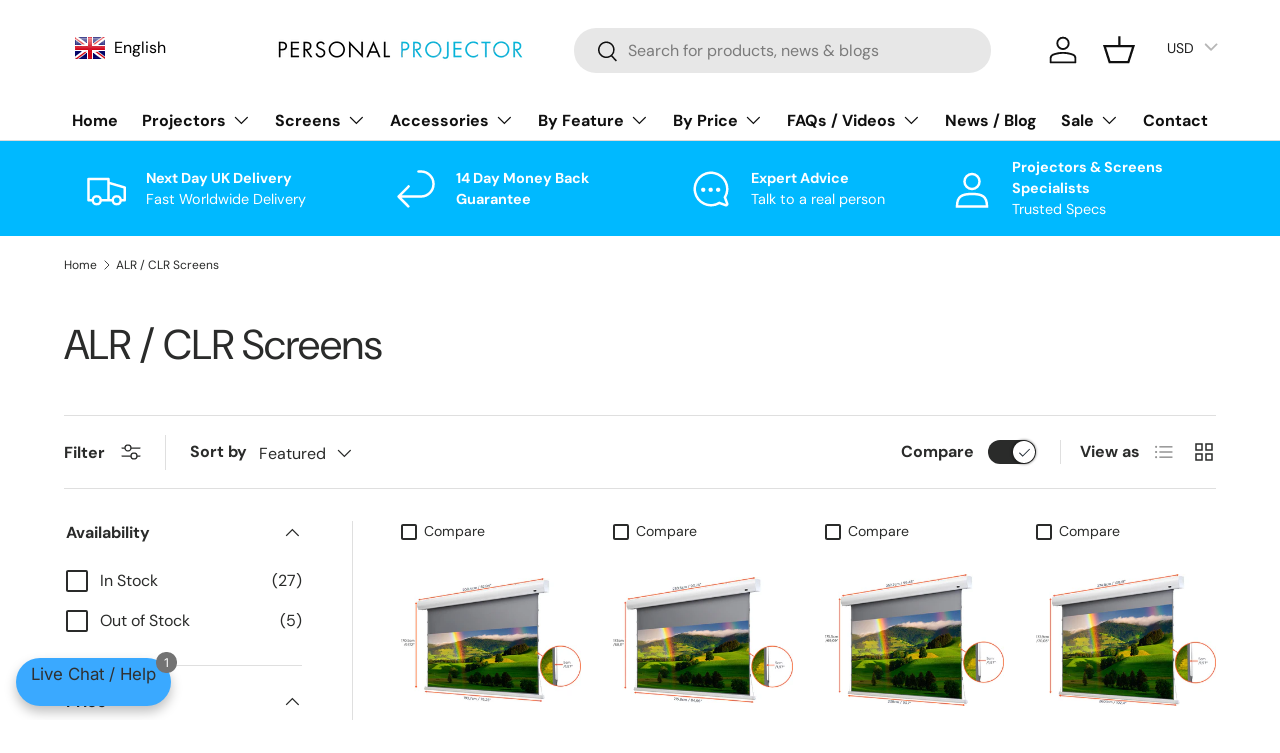

--- FILE ---
content_type: text/html; charset=utf-8
request_url: https://personalprojector.co.uk/collections/alr-clr-screens/celexon
body_size: 93614
content:
<!doctype html>
<html class="no-js" lang="en" dir="ltr">
<head><meta charset="utf-8">
<meta name="viewport" content="width=device-width,initial-scale=1">
<title>ALR / CLR Screens &ndash; Tagged &quot;Celexon&quot; &ndash; Personal Projector </title><link rel="canonical" href="https://personalprojector.co.uk/collections/alr-clr-screens/celexon"><link rel="icon" href="//personalprojector.co.uk/cdn/shop/files/FAV.jpg?crop=center&height=48&v=1613699908&width=48" type="image/jpg">
  <link rel="apple-touch-icon" href="//personalprojector.co.uk/cdn/shop/files/FAV.jpg?crop=center&height=180&v=1613699908&width=180"><meta property="og:site_name" content="Personal Projector ">
<meta property="og:url" content="https://personalprojector.co.uk/collections/alr-clr-screens/celexon">
<meta property="og:title" content="ALR / CLR Screens">
<meta property="og:type" content="product.group">
<meta property="og:description" content="Personal Projector Ltd specialise in a wide range of projectors, ranging from affordable portable projectors to projectors for business, education or training. We also have a great range of Home Cinema projectors including 4K projectors and ultra short throw projectors. "><meta property="og:image" content="http://personalprojector.co.uk/cdn/shop/collections/sck_1.png?crop=center&height=1200&v=1598538885&width=1200">
  <meta property="og:image:secure_url" content="https://personalprojector.co.uk/cdn/shop/collections/sck_1.png?crop=center&height=1200&v=1598538885&width=1200">
  <meta property="og:image:width" content="639">
  <meta property="og:image:height" content="441"><meta name="twitter:site" content="@WhatPico?ref=4x8rxgxfubv"><meta name="twitter:card" content="summary_large_image">
<meta name="twitter:title" content="ALR / CLR Screens">
<meta name="twitter:description" content="Personal Projector Ltd specialise in a wide range of projectors, ranging from affordable portable projectors to projectors for business, education or training. We also have a great range of Home Cinema projectors including 4K projectors and ultra short throw projectors. ">
<link rel="preload" href="//personalprojector.co.uk/cdn/shop/t/19/assets/main.css?v=39030617625032399421766206927" as="style"><style data-shopify>
@font-face {
  font-family: "DM Sans";
  font-weight: 400;
  font-style: normal;
  font-display: swap;
  src: url("//personalprojector.co.uk/cdn/fonts/dm_sans/dmsans_n4.ec80bd4dd7e1a334c969c265873491ae56018d72.woff2") format("woff2"),
       url("//personalprojector.co.uk/cdn/fonts/dm_sans/dmsans_n4.87bdd914d8a61247b911147ae68e754d695c58a6.woff") format("woff");
}
@font-face {
  font-family: "DM Sans";
  font-weight: 700;
  font-style: normal;
  font-display: swap;
  src: url("//personalprojector.co.uk/cdn/fonts/dm_sans/dmsans_n7.97e21d81502002291ea1de8aefb79170c6946ce5.woff2") format("woff2"),
       url("//personalprojector.co.uk/cdn/fonts/dm_sans/dmsans_n7.af5c214f5116410ca1d53a2090665620e78e2e1b.woff") format("woff");
}
@font-face {
  font-family: "DM Sans";
  font-weight: 400;
  font-style: italic;
  font-display: swap;
  src: url("//personalprojector.co.uk/cdn/fonts/dm_sans/dmsans_i4.b8fe05e69ee95d5a53155c346957d8cbf5081c1a.woff2") format("woff2"),
       url("//personalprojector.co.uk/cdn/fonts/dm_sans/dmsans_i4.403fe28ee2ea63e142575c0aa47684d65f8c23a0.woff") format("woff");
}
@font-face {
  font-family: "DM Sans";
  font-weight: 700;
  font-style: italic;
  font-display: swap;
  src: url("//personalprojector.co.uk/cdn/fonts/dm_sans/dmsans_i7.52b57f7d7342eb7255084623d98ab83fd96e7f9b.woff2") format("woff2"),
       url("//personalprojector.co.uk/cdn/fonts/dm_sans/dmsans_i7.d5e14ef18a1d4a8ce78a4187580b4eb1759c2eda.woff") format("woff");
}
@font-face {
  font-family: "DM Sans";
  font-weight: 400;
  font-style: normal;
  font-display: swap;
  src: url("//personalprojector.co.uk/cdn/fonts/dm_sans/dmsans_n4.ec80bd4dd7e1a334c969c265873491ae56018d72.woff2") format("woff2"),
       url("//personalprojector.co.uk/cdn/fonts/dm_sans/dmsans_n4.87bdd914d8a61247b911147ae68e754d695c58a6.woff") format("woff");
}
@font-face {
  font-family: "DM Sans";
  font-weight: 700;
  font-style: normal;
  font-display: swap;
  src: url("//personalprojector.co.uk/cdn/fonts/dm_sans/dmsans_n7.97e21d81502002291ea1de8aefb79170c6946ce5.woff2") format("woff2"),
       url("//personalprojector.co.uk/cdn/fonts/dm_sans/dmsans_n7.af5c214f5116410ca1d53a2090665620e78e2e1b.woff") format("woff");
}
:root {
      --bg-color: 255 255 255 / 1.0;
      --bg-color-og: 255 255 255 / 1.0;
      --heading-color: 42 43 42;
      --text-color: 42 43 42;
      --text-color-og: 42 43 42;
      --scrollbar-color: 42 43 42;
      --link-color: 0 186 255;
      --link-color-og: 0 186 255;
      --star-color: 255 159 28;--swatch-border-color-default: 212 213 212;
        --swatch-border-color-active: 149 149 149;
        --swatch-card-size: 24px;
        --swatch-variant-picker-size: 64px;--color-scheme-1-bg: 244 244 244 / 1.0;
      --color-scheme-1-grad: linear-gradient(180deg, rgba(244, 244, 244, 1), rgba(244, 244, 244, 1) 100%);
      --color-scheme-1-heading: 42 43 42;
      --color-scheme-1-text: 42 43 42;
      --color-scheme-1-btn-bg: 16 16 16;
      --color-scheme-1-btn-text: 255 255 255;
      --color-scheme-1-btn-bg-hover: 60 60 60;--color-scheme-2-bg: 0 185 255 / 1.0;
      --color-scheme-2-grad: linear-gradient(208deg, rgba(0, 185, 255, 1) 8%, rgba(0, 185, 255, 1) 92%);
      --color-scheme-2-heading: 255 255 255;
      --color-scheme-2-text: 255 255 255;
      --color-scheme-2-btn-bg: 0 186 255;
      --color-scheme-2-btn-text: 255 255 255;
      --color-scheme-2-btn-bg-hover: 53 200 255;--color-scheme-3-bg: 16 16 16 / 1.0;
      --color-scheme-3-grad: ;
      --color-scheme-3-heading: 255 255 255;
      --color-scheme-3-text: 255 255 255;
      --color-scheme-3-btn-bg: 42 43 42;
      --color-scheme-3-btn-text: 255 255 255;
      --color-scheme-3-btn-bg-hover: 82 83 82;

      --drawer-bg-color: 255 255 255 / 1.0;
      --drawer-text-color: 42 43 42;

      --panel-bg-color: 244 244 244 / 1.0;
      --panel-heading-color: 42 43 42;
      --panel-text-color: 42 43 42;

      --in-stock-text-color: 44 126 63;
      --low-stock-text-color: 210 134 26;
      --very-low-stock-text-color: 180 12 28;
      --no-stock-text-color: 180 12 28;
      --no-stock-backordered-text-color: 180 12 28;

      --error-bg-color: 252 237 238;
      --error-text-color: 180 12 28;
      --success-bg-color: 255 255 255;
      --success-text-color: 16 16 16;
      --info-bg-color: 228 237 250;
      --info-text-color: 26 102 210;

      --heading-font-family: "DM Sans", sans-serif;
      --heading-font-style: normal;
      --heading-font-weight: 400;
      --heading-scale-start: 2;

      --navigation-font-family: "DM Sans", sans-serif;
      --navigation-font-style: normal;
      --navigation-font-weight: 700;--heading-text-transform: none;
--subheading-text-transform: none;
      --body-font-family: "DM Sans", sans-serif;
      --body-font-style: normal;
      --body-font-weight: 400;
      --body-font-size: 16;

      --section-gap: 32;
      --heading-gap: calc(8 * var(--space-unit));--heading-gap: calc(6 * var(--space-unit));--grid-column-gap: 20px;--btn-bg-color: 0 185 255;
      --btn-bg-hover-color: 53 200 255;
      --btn-text-color: 255 255 255;
      --btn-bg-color-og: 0 185 255;
      --btn-text-color-og: 255 255 255;
      --btn-alt-bg-color: 16 16 16;
      --btn-alt-bg-alpha: 1.0;
      --btn-alt-text-color: 255 255 255;
      --btn-border-width: 2px;
      --btn-padding-y: 12px;

      
      --btn-border-radius: 28px;
      

      --btn-lg-border-radius: 50%;
      --btn-icon-border-radius: 50%;
      --input-with-btn-inner-radius: var(--btn-border-radius);

      --input-bg-color: 255 255 255 / 1.0;
      --input-text-color: 42 43 42;
      --input-border-width: 2px;
      --input-border-radius: 26px;
      --textarea-border-radius: 12px;
      --input-border-radius: 28px;
      --input-lg-border-radius: 34px;
      --input-bg-color-diff-3: #f7f7f7;
      --input-bg-color-diff-6: #f0f0f0;

      --modal-border-radius: 16px;
      --modal-overlay-color: 0 0 0;
      --modal-overlay-opacity: 0.4;
      --drawer-border-radius: 16px;
      --overlay-border-radius: 0px;

      --custom-label-bg-color: 16 16 16;
      --custom-label-text-color: 255 255 255;--sale-label-bg-color: 170 17 85;
      --sale-label-text-color: 255 255 255;--sold-out-label-bg-color: 42 43 42;
      --sold-out-label-text-color: 255 255 255;--new-label-bg-color: 127 184 0;
      --new-label-text-color: 255 255 255;--preorder-label-bg-color: 0 166 237;
      --preorder-label-text-color: 255 255 255;

      --collection-label-color: 0 126 18;

      --page-width: 1260px;
      --gutter-sm: 20px;
      --gutter-md: 32px;
      --gutter-lg: 64px;

      --payment-terms-bg-color: #ffffff;

      --coll-card-bg-color: #F9F9F9;
      --coll-card-border-color: #f2f2f2;

      --card-highlight-bg-color: #F9F9F9;
      --card-highlight-text-color: 85 85 85;
      --card-highlight-border-color: #E1E1E1;
        
          --aos-animate-duration: 0.6s;
        

        
          --aos-min-width: 0;
        
      

      --reading-width: 48em;
    }

    @media (max-width: 769px) {
      :root {
        --reading-width: 36em;
      }
    }
  </style><link rel="stylesheet" href="//personalprojector.co.uk/cdn/shop/t/19/assets/main.css?v=39030617625032399421766206927">
  <script src="//personalprojector.co.uk/cdn/shop/t/19/assets/main.js?v=76476094356780495751766206929" defer="defer"></script><link rel="preload" href="//personalprojector.co.uk/cdn/fonts/dm_sans/dmsans_n4.ec80bd4dd7e1a334c969c265873491ae56018d72.woff2" as="font" type="font/woff2" crossorigin fetchpriority="high"><link rel="preload" href="//personalprojector.co.uk/cdn/fonts/dm_sans/dmsans_n4.ec80bd4dd7e1a334c969c265873491ae56018d72.woff2" as="font" type="font/woff2" crossorigin fetchpriority="high"><script>window.performance && window.performance.mark && window.performance.mark('shopify.content_for_header.start');</script><meta name="google-site-verification" content="8UHo4_MXcRvFEFYfeTmv5E7JHnacQf_x8Dp_wsfC34Q">
<meta id="shopify-digital-wallet" name="shopify-digital-wallet" content="/45518848159/digital_wallets/dialog">
<meta name="shopify-checkout-api-token" content="d18f7feedd791b79232f4b0cb07d6201">
<link rel="alternate" type="application/atom+xml" title="Feed" href="/collections/alr-clr-screens/celexon.atom" />
<link rel="next" href="/collections/alr-clr-screens/celexon?page=2">
<link rel="alternate" hreflang="x-default" href="https://personalprojector.co.uk/collections/alr-clr-screens/celexon">
<link rel="alternate" hreflang="en" href="https://personalprojector.co.uk/collections/alr-clr-screens/celexon">
<link rel="alternate" hreflang="es" href="https://personalprojector.co.uk/es/collections/alr-clr-screens/celexon">
<link rel="alternate" type="application/json+oembed" href="https://personalprojector.co.uk/collections/alr-clr-screens/celexon.oembed">
<script async="async" src="/checkouts/internal/preloads.js?locale=en-GB"></script>
<link rel="preconnect" href="https://shop.app" crossorigin="anonymous">
<script async="async" src="https://shop.app/checkouts/internal/preloads.js?locale=en-GB&shop_id=45518848159" crossorigin="anonymous"></script>
<script id="apple-pay-shop-capabilities" type="application/json">{"shopId":45518848159,"countryCode":"GB","currencyCode":"GBP","merchantCapabilities":["supports3DS"],"merchantId":"gid:\/\/shopify\/Shop\/45518848159","merchantName":"Personal Projector ","requiredBillingContactFields":["postalAddress","email","phone"],"requiredShippingContactFields":["postalAddress","email","phone"],"shippingType":"shipping","supportedNetworks":["visa","maestro","masterCard","discover","elo"],"total":{"type":"pending","label":"Personal Projector ","amount":"1.00"},"shopifyPaymentsEnabled":true,"supportsSubscriptions":true}</script>
<script id="shopify-features" type="application/json">{"accessToken":"d18f7feedd791b79232f4b0cb07d6201","betas":["rich-media-storefront-analytics"],"domain":"personalprojector.co.uk","predictiveSearch":true,"shopId":45518848159,"locale":"en"}</script>
<script>var Shopify = Shopify || {};
Shopify.shop = "personal-projector.myshopify.com";
Shopify.locale = "en";
Shopify.currency = {"active":"GBP","rate":"1.0"};
Shopify.country = "GB";
Shopify.theme = {"name":"Copy of Enterprise Hulk 23-11-2024","id":187542700409,"schema_name":"Enterprise","schema_version":"1.6.1","theme_store_id":1657,"role":"main"};
Shopify.theme.handle = "null";
Shopify.theme.style = {"id":null,"handle":null};
Shopify.cdnHost = "personalprojector.co.uk/cdn";
Shopify.routes = Shopify.routes || {};
Shopify.routes.root = "/";</script>
<script type="module">!function(o){(o.Shopify=o.Shopify||{}).modules=!0}(window);</script>
<script>!function(o){function n(){var o=[];function n(){o.push(Array.prototype.slice.apply(arguments))}return n.q=o,n}var t=o.Shopify=o.Shopify||{};t.loadFeatures=n(),t.autoloadFeatures=n()}(window);</script>
<script>
  window.ShopifyPay = window.ShopifyPay || {};
  window.ShopifyPay.apiHost = "shop.app\/pay";
  window.ShopifyPay.redirectState = null;
</script>
<script id="shop-js-analytics" type="application/json">{"pageType":"collection"}</script>
<script defer="defer" async type="module" src="//personalprojector.co.uk/cdn/shopifycloud/shop-js/modules/v2/client.init-shop-cart-sync_BT-GjEfc.en.esm.js"></script>
<script defer="defer" async type="module" src="//personalprojector.co.uk/cdn/shopifycloud/shop-js/modules/v2/chunk.common_D58fp_Oc.esm.js"></script>
<script defer="defer" async type="module" src="//personalprojector.co.uk/cdn/shopifycloud/shop-js/modules/v2/chunk.modal_xMitdFEc.esm.js"></script>
<script type="module">
  await import("//personalprojector.co.uk/cdn/shopifycloud/shop-js/modules/v2/client.init-shop-cart-sync_BT-GjEfc.en.esm.js");
await import("//personalprojector.co.uk/cdn/shopifycloud/shop-js/modules/v2/chunk.common_D58fp_Oc.esm.js");
await import("//personalprojector.co.uk/cdn/shopifycloud/shop-js/modules/v2/chunk.modal_xMitdFEc.esm.js");

  window.Shopify.SignInWithShop?.initShopCartSync?.({"fedCMEnabled":true,"windoidEnabled":true});

</script>
<script>
  window.Shopify = window.Shopify || {};
  if (!window.Shopify.featureAssets) window.Shopify.featureAssets = {};
  window.Shopify.featureAssets['shop-js'] = {"shop-cart-sync":["modules/v2/client.shop-cart-sync_DZOKe7Ll.en.esm.js","modules/v2/chunk.common_D58fp_Oc.esm.js","modules/v2/chunk.modal_xMitdFEc.esm.js"],"init-fed-cm":["modules/v2/client.init-fed-cm_B6oLuCjv.en.esm.js","modules/v2/chunk.common_D58fp_Oc.esm.js","modules/v2/chunk.modal_xMitdFEc.esm.js"],"shop-cash-offers":["modules/v2/client.shop-cash-offers_D2sdYoxE.en.esm.js","modules/v2/chunk.common_D58fp_Oc.esm.js","modules/v2/chunk.modal_xMitdFEc.esm.js"],"shop-login-button":["modules/v2/client.shop-login-button_QeVjl5Y3.en.esm.js","modules/v2/chunk.common_D58fp_Oc.esm.js","modules/v2/chunk.modal_xMitdFEc.esm.js"],"pay-button":["modules/v2/client.pay-button_DXTOsIq6.en.esm.js","modules/v2/chunk.common_D58fp_Oc.esm.js","modules/v2/chunk.modal_xMitdFEc.esm.js"],"shop-button":["modules/v2/client.shop-button_DQZHx9pm.en.esm.js","modules/v2/chunk.common_D58fp_Oc.esm.js","modules/v2/chunk.modal_xMitdFEc.esm.js"],"avatar":["modules/v2/client.avatar_BTnouDA3.en.esm.js"],"init-windoid":["modules/v2/client.init-windoid_CR1B-cfM.en.esm.js","modules/v2/chunk.common_D58fp_Oc.esm.js","modules/v2/chunk.modal_xMitdFEc.esm.js"],"init-shop-for-new-customer-accounts":["modules/v2/client.init-shop-for-new-customer-accounts_C_vY_xzh.en.esm.js","modules/v2/client.shop-login-button_QeVjl5Y3.en.esm.js","modules/v2/chunk.common_D58fp_Oc.esm.js","modules/v2/chunk.modal_xMitdFEc.esm.js"],"init-shop-email-lookup-coordinator":["modules/v2/client.init-shop-email-lookup-coordinator_BI7n9ZSv.en.esm.js","modules/v2/chunk.common_D58fp_Oc.esm.js","modules/v2/chunk.modal_xMitdFEc.esm.js"],"init-shop-cart-sync":["modules/v2/client.init-shop-cart-sync_BT-GjEfc.en.esm.js","modules/v2/chunk.common_D58fp_Oc.esm.js","modules/v2/chunk.modal_xMitdFEc.esm.js"],"shop-toast-manager":["modules/v2/client.shop-toast-manager_DiYdP3xc.en.esm.js","modules/v2/chunk.common_D58fp_Oc.esm.js","modules/v2/chunk.modal_xMitdFEc.esm.js"],"init-customer-accounts":["modules/v2/client.init-customer-accounts_D9ZNqS-Q.en.esm.js","modules/v2/client.shop-login-button_QeVjl5Y3.en.esm.js","modules/v2/chunk.common_D58fp_Oc.esm.js","modules/v2/chunk.modal_xMitdFEc.esm.js"],"init-customer-accounts-sign-up":["modules/v2/client.init-customer-accounts-sign-up_iGw4briv.en.esm.js","modules/v2/client.shop-login-button_QeVjl5Y3.en.esm.js","modules/v2/chunk.common_D58fp_Oc.esm.js","modules/v2/chunk.modal_xMitdFEc.esm.js"],"shop-follow-button":["modules/v2/client.shop-follow-button_CqMgW2wH.en.esm.js","modules/v2/chunk.common_D58fp_Oc.esm.js","modules/v2/chunk.modal_xMitdFEc.esm.js"],"checkout-modal":["modules/v2/client.checkout-modal_xHeaAweL.en.esm.js","modules/v2/chunk.common_D58fp_Oc.esm.js","modules/v2/chunk.modal_xMitdFEc.esm.js"],"shop-login":["modules/v2/client.shop-login_D91U-Q7h.en.esm.js","modules/v2/chunk.common_D58fp_Oc.esm.js","modules/v2/chunk.modal_xMitdFEc.esm.js"],"lead-capture":["modules/v2/client.lead-capture_BJmE1dJe.en.esm.js","modules/v2/chunk.common_D58fp_Oc.esm.js","modules/v2/chunk.modal_xMitdFEc.esm.js"],"payment-terms":["modules/v2/client.payment-terms_Ci9AEqFq.en.esm.js","modules/v2/chunk.common_D58fp_Oc.esm.js","modules/v2/chunk.modal_xMitdFEc.esm.js"]};
</script>
<script>(function() {
  var isLoaded = false;
  function asyncLoad() {
    if (isLoaded) return;
    isLoaded = true;
    var urls = ["https:\/\/assets1.adroll.com\/shopify\/latest\/j\/shopify_rolling_bootstrap_v2.js?adroll_adv_id=JW5QZBO4RRDEHM65AJ2KG3\u0026adroll_pix_id=JSQMG33A3FFZ5FQC3RCCZR\u0026shop=personal-projector.myshopify.com","\/\/cdn.shopify.com\/proxy\/9b227ffb1137a7b4d7d684e8e1dda35c418e25c3e72ea0abafcd6571a27c6e54\/api.goaffpro.com\/loader.js?shop=personal-projector.myshopify.com\u0026sp-cache-control=cHVibGljLCBtYXgtYWdlPTkwMA","https:\/\/cdn.zigpoll.com\/zigpoll-shopify-embed.js?accountId=673f6a2254933aba8f367a5d\u0026shop=personal-projector.myshopify.com","https:\/\/meggnotec.ams3.digitaloceanspaces.com\/sfy\/assets\/frqbabwpdbJFHxB\/js\/widget.js?shop=personal-projector.myshopify.com"];
    for (var i = 0; i < urls.length; i++) {
      var s = document.createElement('script');
      s.type = 'text/javascript';
      s.async = true;
      s.src = urls[i];
      var x = document.getElementsByTagName('script')[0];
      x.parentNode.insertBefore(s, x);
    }
  };
  if(window.attachEvent) {
    window.attachEvent('onload', asyncLoad);
  } else {
    window.addEventListener('load', asyncLoad, false);
  }
})();</script>
<script id="__st">var __st={"a":45518848159,"offset":0,"reqid":"1528ffcf-9aeb-4844-9dd5-6cb18297ea01-1769461064","pageurl":"personalprojector.co.uk\/collections\/alr-clr-screens\/celexon","u":"23f012a488cb","p":"collection","rtyp":"collection","rid":212203733151};</script>
<script>window.ShopifyPaypalV4VisibilityTracking = true;</script>
<script id="captcha-bootstrap">!function(){'use strict';const t='contact',e='account',n='new_comment',o=[[t,t],['blogs',n],['comments',n],[t,'customer']],c=[[e,'customer_login'],[e,'guest_login'],[e,'recover_customer_password'],[e,'create_customer']],r=t=>t.map((([t,e])=>`form[action*='/${t}']:not([data-nocaptcha='true']) input[name='form_type'][value='${e}']`)).join(','),a=t=>()=>t?[...document.querySelectorAll(t)].map((t=>t.form)):[];function s(){const t=[...o],e=r(t);return a(e)}const i='password',u='form_key',d=['recaptcha-v3-token','g-recaptcha-response','h-captcha-response',i],f=()=>{try{return window.sessionStorage}catch{return}},m='__shopify_v',_=t=>t.elements[u];function p(t,e,n=!1){try{const o=window.sessionStorage,c=JSON.parse(o.getItem(e)),{data:r}=function(t){const{data:e,action:n}=t;return t[m]||n?{data:e,action:n}:{data:t,action:n}}(c);for(const[e,n]of Object.entries(r))t.elements[e]&&(t.elements[e].value=n);n&&o.removeItem(e)}catch(o){console.error('form repopulation failed',{error:o})}}const l='form_type',E='cptcha';function T(t){t.dataset[E]=!0}const w=window,h=w.document,L='Shopify',v='ce_forms',y='captcha';let A=!1;((t,e)=>{const n=(g='f06e6c50-85a8-45c8-87d0-21a2b65856fe',I='https://cdn.shopify.com/shopifycloud/storefront-forms-hcaptcha/ce_storefront_forms_captcha_hcaptcha.v1.5.2.iife.js',D={infoText:'Protected by hCaptcha',privacyText:'Privacy',termsText:'Terms'},(t,e,n)=>{const o=w[L][v],c=o.bindForm;if(c)return c(t,g,e,D).then(n);var r;o.q.push([[t,g,e,D],n]),r=I,A||(h.body.append(Object.assign(h.createElement('script'),{id:'captcha-provider',async:!0,src:r})),A=!0)});var g,I,D;w[L]=w[L]||{},w[L][v]=w[L][v]||{},w[L][v].q=[],w[L][y]=w[L][y]||{},w[L][y].protect=function(t,e){n(t,void 0,e),T(t)},Object.freeze(w[L][y]),function(t,e,n,w,h,L){const[v,y,A,g]=function(t,e,n){const i=e?o:[],u=t?c:[],d=[...i,...u],f=r(d),m=r(i),_=r(d.filter((([t,e])=>n.includes(e))));return[a(f),a(m),a(_),s()]}(w,h,L),I=t=>{const e=t.target;return e instanceof HTMLFormElement?e:e&&e.form},D=t=>v().includes(t);t.addEventListener('submit',(t=>{const e=I(t);if(!e)return;const n=D(e)&&!e.dataset.hcaptchaBound&&!e.dataset.recaptchaBound,o=_(e),c=g().includes(e)&&(!o||!o.value);(n||c)&&t.preventDefault(),c&&!n&&(function(t){try{if(!f())return;!function(t){const e=f();if(!e)return;const n=_(t);if(!n)return;const o=n.value;o&&e.removeItem(o)}(t);const e=Array.from(Array(32),(()=>Math.random().toString(36)[2])).join('');!function(t,e){_(t)||t.append(Object.assign(document.createElement('input'),{type:'hidden',name:u})),t.elements[u].value=e}(t,e),function(t,e){const n=f();if(!n)return;const o=[...t.querySelectorAll(`input[type='${i}']`)].map((({name:t})=>t)),c=[...d,...o],r={};for(const[a,s]of new FormData(t).entries())c.includes(a)||(r[a]=s);n.setItem(e,JSON.stringify({[m]:1,action:t.action,data:r}))}(t,e)}catch(e){console.error('failed to persist form',e)}}(e),e.submit())}));const S=(t,e)=>{t&&!t.dataset[E]&&(n(t,e.some((e=>e===t))),T(t))};for(const o of['focusin','change'])t.addEventListener(o,(t=>{const e=I(t);D(e)&&S(e,y())}));const B=e.get('form_key'),M=e.get(l),P=B&&M;t.addEventListener('DOMContentLoaded',(()=>{const t=y();if(P)for(const e of t)e.elements[l].value===M&&p(e,B);[...new Set([...A(),...v().filter((t=>'true'===t.dataset.shopifyCaptcha))])].forEach((e=>S(e,t)))}))}(h,new URLSearchParams(w.location.search),n,t,e,['guest_login'])})(!0,!0)}();</script>
<script integrity="sha256-4kQ18oKyAcykRKYeNunJcIwy7WH5gtpwJnB7kiuLZ1E=" data-source-attribution="shopify.loadfeatures" defer="defer" src="//personalprojector.co.uk/cdn/shopifycloud/storefront/assets/storefront/load_feature-a0a9edcb.js" crossorigin="anonymous"></script>
<script crossorigin="anonymous" defer="defer" src="//personalprojector.co.uk/cdn/shopifycloud/storefront/assets/shopify_pay/storefront-65b4c6d7.js?v=20250812"></script>
<script data-source-attribution="shopify.dynamic_checkout.dynamic.init">var Shopify=Shopify||{};Shopify.PaymentButton=Shopify.PaymentButton||{isStorefrontPortableWallets:!0,init:function(){window.Shopify.PaymentButton.init=function(){};var t=document.createElement("script");t.src="https://personalprojector.co.uk/cdn/shopifycloud/portable-wallets/latest/portable-wallets.en.js",t.type="module",document.head.appendChild(t)}};
</script>
<script data-source-attribution="shopify.dynamic_checkout.buyer_consent">
  function portableWalletsHideBuyerConsent(e){var t=document.getElementById("shopify-buyer-consent"),n=document.getElementById("shopify-subscription-policy-button");t&&n&&(t.classList.add("hidden"),t.setAttribute("aria-hidden","true"),n.removeEventListener("click",e))}function portableWalletsShowBuyerConsent(e){var t=document.getElementById("shopify-buyer-consent"),n=document.getElementById("shopify-subscription-policy-button");t&&n&&(t.classList.remove("hidden"),t.removeAttribute("aria-hidden"),n.addEventListener("click",e))}window.Shopify?.PaymentButton&&(window.Shopify.PaymentButton.hideBuyerConsent=portableWalletsHideBuyerConsent,window.Shopify.PaymentButton.showBuyerConsent=portableWalletsShowBuyerConsent);
</script>
<script data-source-attribution="shopify.dynamic_checkout.cart.bootstrap">document.addEventListener("DOMContentLoaded",(function(){function t(){return document.querySelector("shopify-accelerated-checkout-cart, shopify-accelerated-checkout")}if(t())Shopify.PaymentButton.init();else{new MutationObserver((function(e,n){t()&&(Shopify.PaymentButton.init(),n.disconnect())})).observe(document.body,{childList:!0,subtree:!0})}}));
</script>
<link id="shopify-accelerated-checkout-styles" rel="stylesheet" media="screen" href="https://personalprojector.co.uk/cdn/shopifycloud/portable-wallets/latest/accelerated-checkout-backwards-compat.css" crossorigin="anonymous">
<style id="shopify-accelerated-checkout-cart">
        #shopify-buyer-consent {
  margin-top: 1em;
  display: inline-block;
  width: 100%;
}

#shopify-buyer-consent.hidden {
  display: none;
}

#shopify-subscription-policy-button {
  background: none;
  border: none;
  padding: 0;
  text-decoration: underline;
  font-size: inherit;
  cursor: pointer;
}

#shopify-subscription-policy-button::before {
  box-shadow: none;
}

      </style>
<script id="sections-script" data-sections="header,footer" defer="defer" src="//personalprojector.co.uk/cdn/shop/t/19/compiled_assets/scripts.js?v=4508"></script>
<script>window.performance && window.performance.mark && window.performance.mark('shopify.content_for_header.end');</script>

    <script src="//personalprojector.co.uk/cdn/shop/t/19/assets/animate-on-scroll.js?v=15249566486942820451766206871" defer="defer"></script>
    <link rel="stylesheet" href="//personalprojector.co.uk/cdn/shop/t/19/assets/animate-on-scroll.css?v=116194678796051782541766206870">
  

  <script>document.documentElement.className = document.documentElement.className.replace('no-js', 'js');</script><!-- CC Custom Head Start --><!-- CC Custom Head End --><!-- BEGIN app block: shopify://apps/adroll-advertising-marketing/blocks/adroll-pixel/c60853ed-1adb-4359-83ae-4ed43ed0b559 -->
  <!-- AdRoll Customer: not found -->



  
  
  <!-- AdRoll Advertisable: JW5QZBO4RRDEHM65AJ2KG3 -->
  <!-- AdRoll Pixel: JSQMG33A3FFZ5FQC3RCCZR -->
  <script async src="https://assets1.adroll.com/shopify/latest/j/shopify_rolling_bootstrap_v2.js?adroll_adv_id=JW5QZBO4RRDEHM65AJ2KG3&adroll_pix_id=JSQMG33A3FFZ5FQC3RCCZR"></script>



<!-- END app block --><!-- BEGIN app block: shopify://apps/judge-me-reviews/blocks/judgeme_core/61ccd3b1-a9f2-4160-9fe9-4fec8413e5d8 --><!-- Start of Judge.me Core -->






<link rel="dns-prefetch" href="https://cdnwidget.judge.me">
<link rel="dns-prefetch" href="https://cdn.judge.me">
<link rel="dns-prefetch" href="https://cdn1.judge.me">
<link rel="dns-prefetch" href="https://api.judge.me">

<script data-cfasync='false' class='jdgm-settings-script'>window.jdgmSettings={"pagination":5,"disable_web_reviews":false,"badge_no_review_text":"No reviews","badge_n_reviews_text":"{{ n }} review/reviews","badge_star_color":"#ffab00","hide_badge_preview_if_no_reviews":true,"badge_hide_text":false,"enforce_center_preview_badge":false,"widget_title":"Customer Reviews","widget_open_form_text":"Write a review","widget_close_form_text":"Cancel review","widget_refresh_page_text":"Refresh page","widget_summary_text":"Based on {{ number_of_reviews }} review/reviews","widget_no_review_text":"Be the first to write a review","widget_name_field_text":"Display name","widget_verified_name_field_text":"Verified Name (public)","widget_name_placeholder_text":"Display name","widget_required_field_error_text":"This field is required.","widget_email_field_text":"Email address","widget_verified_email_field_text":"Verified Email (private, can not be edited)","widget_email_placeholder_text":"Your email address","widget_email_field_error_text":"Please enter a valid email address.","widget_rating_field_text":"Rating","widget_review_title_field_text":"Review Title","widget_review_title_placeholder_text":"Give your review a title","widget_review_body_field_text":"Review content","widget_review_body_placeholder_text":"Start writing here...","widget_pictures_field_text":"Picture/Video (optional)","widget_submit_review_text":"Submit Review","widget_submit_verified_review_text":"Submit Verified Review","widget_submit_success_msg_with_auto_publish":"Thank you! Please refresh the page in a few moments to see your review. You can remove or edit your review by logging into \u003ca href='https://judge.me/login' target='_blank' rel='nofollow noopener'\u003eJudge.me\u003c/a\u003e","widget_submit_success_msg_no_auto_publish":"Thank you! Your review will be published as soon as it is approved by the shop admin. You can remove or edit your review by logging into \u003ca href='https://judge.me/login' target='_blank' rel='nofollow noopener'\u003eJudge.me\u003c/a\u003e","widget_show_default_reviews_out_of_total_text":"Showing {{ n_reviews_shown }} out of {{ n_reviews }} reviews.","widget_show_all_link_text":"Show all","widget_show_less_link_text":"Show less","widget_author_said_text":"{{ reviewer_name }} said:","widget_days_text":"{{ n }} days ago","widget_weeks_text":"{{ n }} week/weeks ago","widget_months_text":"{{ n }} month/months ago","widget_years_text":"{{ n }} year/years ago","widget_yesterday_text":"Yesterday","widget_today_text":"Today","widget_replied_text":"\u003e\u003e {{ shop_name }} replied:","widget_read_more_text":"Read more","widget_reviewer_name_as_initial":"","widget_rating_filter_color":"#fbcd0a","widget_rating_filter_see_all_text":"See all reviews","widget_sorting_most_recent_text":"Most Recent","widget_sorting_highest_rating_text":"Highest Rating","widget_sorting_lowest_rating_text":"Lowest Rating","widget_sorting_with_pictures_text":"Only Pictures","widget_sorting_most_helpful_text":"Most Helpful","widget_open_question_form_text":"Ask a question","widget_reviews_subtab_text":"Reviews","widget_questions_subtab_text":"Questions","widget_question_label_text":"Question","widget_answer_label_text":"Answer","widget_question_placeholder_text":"Write your question here","widget_submit_question_text":"Submit Question","widget_question_submit_success_text":"Thank you for your question! We will notify you once it gets answered.","widget_star_color":"#ffab00","verified_badge_text":"Verified","verified_badge_bg_color":"","verified_badge_text_color":"","verified_badge_placement":"left-of-reviewer-name","widget_review_max_height":"","widget_hide_border":false,"widget_social_share":false,"widget_thumb":false,"widget_review_location_show":false,"widget_location_format":"","all_reviews_include_out_of_store_products":true,"all_reviews_out_of_store_text":"(out of store)","all_reviews_pagination":100,"all_reviews_product_name_prefix_text":"about","enable_review_pictures":true,"enable_question_anwser":false,"widget_theme":"default","review_date_format":"mm/dd/yyyy","default_sort_method":"most-recent","widget_product_reviews_subtab_text":"Product Reviews","widget_shop_reviews_subtab_text":"Shop Reviews","widget_other_products_reviews_text":"Reviews for other products","widget_store_reviews_subtab_text":"Store reviews","widget_no_store_reviews_text":"This store hasn't received any reviews yet","widget_web_restriction_product_reviews_text":"This product hasn't received any reviews yet","widget_no_items_text":"No items found","widget_show_more_text":"Show more","widget_write_a_store_review_text":"Write a Store Review","widget_other_languages_heading":"Reviews in Other Languages","widget_translate_review_text":"Translate review to {{ language }}","widget_translating_review_text":"Translating...","widget_show_original_translation_text":"Show original ({{ language }})","widget_translate_review_failed_text":"Review couldn't be translated.","widget_translate_review_retry_text":"Retry","widget_translate_review_try_again_later_text":"Try again later","show_product_url_for_grouped_product":false,"widget_sorting_pictures_first_text":"Pictures First","show_pictures_on_all_rev_page_mobile":false,"show_pictures_on_all_rev_page_desktop":false,"floating_tab_hide_mobile_install_preference":false,"floating_tab_button_name":"★ Reviews","floating_tab_title":"Let customers speak for us","floating_tab_button_color":"","floating_tab_button_background_color":"","floating_tab_url":"","floating_tab_url_enabled":false,"floating_tab_tab_style":"text","all_reviews_text_badge_text":"Customers rate us {{ shop.metafields.judgeme.all_reviews_rating | round: 1 }}/5 based on {{ shop.metafields.judgeme.all_reviews_count }} reviews.","all_reviews_text_badge_text_branded_style":"{{ shop.metafields.judgeme.all_reviews_rating | round: 1 }} out of 5 stars based on {{ shop.metafields.judgeme.all_reviews_count }} reviews","is_all_reviews_text_badge_a_link":false,"show_stars_for_all_reviews_text_badge":false,"all_reviews_text_badge_url":"","all_reviews_text_style":"branded","all_reviews_text_color_style":"judgeme_brand_color","all_reviews_text_color":"#108474","all_reviews_text_show_jm_brand":true,"featured_carousel_show_header":true,"featured_carousel_title":"Let customers speak for us","testimonials_carousel_title":"Customers are saying","videos_carousel_title":"Real customer stories","cards_carousel_title":"Customers are saying","featured_carousel_count_text":"from {{ n }} reviews","featured_carousel_add_link_to_all_reviews_page":false,"featured_carousel_url":"","featured_carousel_show_images":true,"featured_carousel_autoslide_interval":5,"featured_carousel_arrows_on_the_sides":false,"featured_carousel_height":250,"featured_carousel_width":80,"featured_carousel_image_size":0,"featured_carousel_image_height":250,"featured_carousel_arrow_color":"#eeeeee","verified_count_badge_style":"branded","verified_count_badge_orientation":"horizontal","verified_count_badge_color_style":"judgeme_brand_color","verified_count_badge_color":"#108474","is_verified_count_badge_a_link":false,"verified_count_badge_url":"","verified_count_badge_show_jm_brand":true,"widget_rating_preset_default":5,"widget_first_sub_tab":"product-reviews","widget_show_histogram":true,"widget_histogram_use_custom_color":false,"widget_pagination_use_custom_color":false,"widget_star_use_custom_color":false,"widget_verified_badge_use_custom_color":false,"widget_write_review_use_custom_color":false,"picture_reminder_submit_button":"Upload Pictures","enable_review_videos":false,"mute_video_by_default":false,"widget_sorting_videos_first_text":"Videos First","widget_review_pending_text":"Pending","featured_carousel_items_for_large_screen":3,"social_share_options_order":"Facebook,Twitter","remove_microdata_snippet":true,"disable_json_ld":false,"enable_json_ld_products":false,"preview_badge_show_question_text":false,"preview_badge_no_question_text":"No questions","preview_badge_n_question_text":"{{ number_of_questions }} question/questions","qa_badge_show_icon":false,"qa_badge_position":"same-row","remove_judgeme_branding":false,"widget_add_search_bar":false,"widget_search_bar_placeholder":"Search","widget_sorting_verified_only_text":"Verified only","featured_carousel_theme":"compact","featured_carousel_show_rating":true,"featured_carousel_show_title":true,"featured_carousel_show_body":true,"featured_carousel_show_date":false,"featured_carousel_show_reviewer":true,"featured_carousel_show_product":false,"featured_carousel_header_background_color":"#108474","featured_carousel_header_text_color":"#ffffff","featured_carousel_name_product_separator":"reviewed","featured_carousel_full_star_background":"#108474","featured_carousel_empty_star_background":"#dadada","featured_carousel_vertical_theme_background":"#f9fafb","featured_carousel_verified_badge_enable":false,"featured_carousel_verified_badge_color":"#108474","featured_carousel_border_style":"round","featured_carousel_review_line_length_limit":3,"featured_carousel_more_reviews_button_text":"Read more reviews","featured_carousel_view_product_button_text":"View product","all_reviews_page_load_reviews_on":"scroll","all_reviews_page_load_more_text":"Load More Reviews","disable_fb_tab_reviews":false,"enable_ajax_cdn_cache":false,"widget_advanced_speed_features":5,"widget_public_name_text":"displayed publicly like","default_reviewer_name":"John Smith","default_reviewer_name_has_non_latin":true,"widget_reviewer_anonymous":"Anonymous","medals_widget_title":"Judge.me Review Medals","medals_widget_background_color":"#f9fafb","medals_widget_position":"footer_all_pages","medals_widget_border_color":"#f9fafb","medals_widget_verified_text_position":"left","medals_widget_use_monochromatic_version":false,"medals_widget_elements_color":"#108474","show_reviewer_avatar":true,"widget_invalid_yt_video_url_error_text":"Not a YouTube video URL","widget_max_length_field_error_text":"Please enter no more than {0} characters.","widget_show_country_flag":false,"widget_show_collected_via_shop_app":true,"widget_verified_by_shop_badge_style":"light","widget_verified_by_shop_text":"Verified by Shop","widget_show_photo_gallery":false,"widget_load_with_code_splitting":true,"widget_ugc_install_preference":false,"widget_ugc_title":"Made by us, Shared by you","widget_ugc_subtitle":"Tag us to see your picture featured in our page","widget_ugc_arrows_color":"#ffffff","widget_ugc_primary_button_text":"Buy Now","widget_ugc_primary_button_background_color":"#108474","widget_ugc_primary_button_text_color":"#ffffff","widget_ugc_primary_button_border_width":"0","widget_ugc_primary_button_border_style":"none","widget_ugc_primary_button_border_color":"#108474","widget_ugc_primary_button_border_radius":"25","widget_ugc_secondary_button_text":"Load More","widget_ugc_secondary_button_background_color":"#ffffff","widget_ugc_secondary_button_text_color":"#108474","widget_ugc_secondary_button_border_width":"2","widget_ugc_secondary_button_border_style":"solid","widget_ugc_secondary_button_border_color":"#108474","widget_ugc_secondary_button_border_radius":"25","widget_ugc_reviews_button_text":"View Reviews","widget_ugc_reviews_button_background_color":"#ffffff","widget_ugc_reviews_button_text_color":"#108474","widget_ugc_reviews_button_border_width":"2","widget_ugc_reviews_button_border_style":"solid","widget_ugc_reviews_button_border_color":"#108474","widget_ugc_reviews_button_border_radius":"25","widget_ugc_reviews_button_link_to":"judgeme-reviews-page","widget_ugc_show_post_date":true,"widget_ugc_max_width":"800","widget_rating_metafield_value_type":true,"widget_primary_color":"#000000","widget_enable_secondary_color":false,"widget_secondary_color":"#edf5f5","widget_summary_average_rating_text":"{{ average_rating }} out of 5","widget_media_grid_title":"Customer photos \u0026 videos","widget_media_grid_see_more_text":"See more","widget_round_style":false,"widget_show_product_medals":true,"widget_verified_by_judgeme_text":"Verified by Judge.me","widget_show_store_medals":true,"widget_verified_by_judgeme_text_in_store_medals":"Verified by Judge.me","widget_media_field_exceed_quantity_message":"Sorry, we can only accept {{ max_media }} for one review.","widget_media_field_exceed_limit_message":"{{ file_name }} is too large, please select a {{ media_type }} less than {{ size_limit }}MB.","widget_review_submitted_text":"Review Submitted!","widget_question_submitted_text":"Question Submitted!","widget_close_form_text_question":"Cancel","widget_write_your_answer_here_text":"Write your answer here","widget_enabled_branded_link":true,"widget_show_collected_by_judgeme":false,"widget_reviewer_name_color":"","widget_write_review_text_color":"","widget_write_review_bg_color":"","widget_collected_by_judgeme_text":"collected by Judge.me","widget_pagination_type":"standard","widget_load_more_text":"Load More","widget_load_more_color":"#108474","widget_full_review_text":"Full Review","widget_read_more_reviews_text":"Read More Reviews","widget_read_questions_text":"Read Questions","widget_questions_and_answers_text":"Questions \u0026 Answers","widget_verified_by_text":"Verified by","widget_verified_text":"Verified","widget_number_of_reviews_text":"{{ number_of_reviews }} reviews","widget_back_button_text":"Back","widget_next_button_text":"Next","widget_custom_forms_filter_button":"Filters","custom_forms_style":"horizontal","widget_show_review_information":false,"how_reviews_are_collected":"How reviews are collected?","widget_show_review_keywords":false,"widget_gdpr_statement":"How we use your data: We'll only contact you about the review you left, and only if necessary. By submitting your review, you agree to Judge.me's \u003ca href='https://judge.me/terms' target='_blank' rel='nofollow noopener'\u003eterms\u003c/a\u003e, \u003ca href='https://judge.me/privacy' target='_blank' rel='nofollow noopener'\u003eprivacy\u003c/a\u003e and \u003ca href='https://judge.me/content-policy' target='_blank' rel='nofollow noopener'\u003econtent\u003c/a\u003e policies.","widget_multilingual_sorting_enabled":false,"widget_translate_review_content_enabled":false,"widget_translate_review_content_method":"manual","popup_widget_review_selection":"automatically_with_pictures","popup_widget_round_border_style":true,"popup_widget_show_title":true,"popup_widget_show_body":true,"popup_widget_show_reviewer":false,"popup_widget_show_product":true,"popup_widget_show_pictures":true,"popup_widget_use_review_picture":true,"popup_widget_show_on_home_page":true,"popup_widget_show_on_product_page":true,"popup_widget_show_on_collection_page":true,"popup_widget_show_on_cart_page":true,"popup_widget_position":"bottom_left","popup_widget_first_review_delay":5,"popup_widget_duration":5,"popup_widget_interval":5,"popup_widget_review_count":5,"popup_widget_hide_on_mobile":true,"review_snippet_widget_round_border_style":true,"review_snippet_widget_card_color":"#FFFFFF","review_snippet_widget_slider_arrows_background_color":"#FFFFFF","review_snippet_widget_slider_arrows_color":"#000000","review_snippet_widget_star_color":"#108474","show_product_variant":false,"all_reviews_product_variant_label_text":"Variant: ","widget_show_verified_branding":false,"widget_ai_summary_title":"Customers say","widget_ai_summary_disclaimer":"AI-powered review summary based on recent customer reviews","widget_show_ai_summary":false,"widget_show_ai_summary_bg":false,"widget_show_review_title_input":true,"redirect_reviewers_invited_via_email":"external_form","request_store_review_after_product_review":false,"request_review_other_products_in_order":false,"review_form_color_scheme":"default","review_form_corner_style":"square","review_form_star_color":{},"review_form_text_color":"#333333","review_form_background_color":"#ffffff","review_form_field_background_color":"#fafafa","review_form_button_color":{},"review_form_button_text_color":"#ffffff","review_form_modal_overlay_color":"#000000","review_content_screen_title_text":"How would you rate this product?","review_content_introduction_text":"We would love it if you would share a bit about your experience.","store_review_form_title_text":"How would you rate this store?","store_review_form_introduction_text":"We would love it if you would share a bit about your experience.","show_review_guidance_text":true,"one_star_review_guidance_text":"Poor","five_star_review_guidance_text":"Great","customer_information_screen_title_text":"About you","customer_information_introduction_text":"Please tell us more about you.","custom_questions_screen_title_text":"Your experience in more detail","custom_questions_introduction_text":"Here are a few questions to help us understand more about your experience.","review_submitted_screen_title_text":"Thanks for your review!","review_submitted_screen_thank_you_text":"We are processing it and it will appear on the store soon.","review_submitted_screen_email_verification_text":"Please confirm your email by clicking the link we just sent you. This helps us keep reviews authentic.","review_submitted_request_store_review_text":"Would you like to share your experience of shopping with us?","review_submitted_review_other_products_text":"Would you like to review these products?","store_review_screen_title_text":"Would you like to share your experience of shopping with us?","store_review_introduction_text":"We value your feedback and use it to improve. Please share any thoughts or suggestions you have.","reviewer_media_screen_title_picture_text":"Share a picture","reviewer_media_introduction_picture_text":"Upload a photo to support your review.","reviewer_media_screen_title_video_text":"Share a video","reviewer_media_introduction_video_text":"Upload a video to support your review.","reviewer_media_screen_title_picture_or_video_text":"Share a picture or video","reviewer_media_introduction_picture_or_video_text":"Upload a photo or video to support your review.","reviewer_media_youtube_url_text":"Paste your Youtube URL here","advanced_settings_next_step_button_text":"Next","advanced_settings_close_review_button_text":"Close","modal_write_review_flow":false,"write_review_flow_required_text":"Required","write_review_flow_privacy_message_text":"We respect your privacy.","write_review_flow_anonymous_text":"Post review as anonymous","write_review_flow_visibility_text":"This won't be visible to other customers.","write_review_flow_multiple_selection_help_text":"Select as many as you like","write_review_flow_single_selection_help_text":"Select one option","write_review_flow_required_field_error_text":"This field is required","write_review_flow_invalid_email_error_text":"Please enter a valid email address","write_review_flow_max_length_error_text":"Max. {{ max_length }} characters.","write_review_flow_media_upload_text":"\u003cb\u003eClick to upload\u003c/b\u003e or drag and drop","write_review_flow_gdpr_statement":"We'll only contact you about your review if necessary. By submitting your review, you agree to our \u003ca href='https://judge.me/terms' target='_blank' rel='nofollow noopener'\u003eterms and conditions\u003c/a\u003e and \u003ca href='https://judge.me/privacy' target='_blank' rel='nofollow noopener'\u003eprivacy policy\u003c/a\u003e.","rating_only_reviews_enabled":false,"show_negative_reviews_help_screen":false,"new_review_flow_help_screen_rating_threshold":3,"negative_review_resolution_screen_title_text":"Tell us more","negative_review_resolution_text":"Your experience matters to us. If there were issues with your purchase, we're here to help. Feel free to reach out to us, we'd love the opportunity to make things right.","negative_review_resolution_button_text":"Contact us","negative_review_resolution_proceed_with_review_text":"Leave a review","negative_review_resolution_subject":"Issue with purchase from {{ shop_name }}.{{ order_name }}","preview_badge_collection_page_install_status":false,"widget_review_custom_css":"","preview_badge_custom_css":"","preview_badge_stars_count":"5-stars","featured_carousel_custom_css":"","floating_tab_custom_css":"","all_reviews_widget_custom_css":"","medals_widget_custom_css":"","verified_badge_custom_css":"","all_reviews_text_custom_css":"","transparency_badges_collected_via_store_invite":false,"transparency_badges_from_another_provider":false,"transparency_badges_collected_from_store_visitor":false,"transparency_badges_collected_by_verified_review_provider":false,"transparency_badges_earned_reward":false,"transparency_badges_collected_via_store_invite_text":"Review collected via store invitation","transparency_badges_from_another_provider_text":"Review collected from another provider","transparency_badges_collected_from_store_visitor_text":"Review collected from a store visitor","transparency_badges_written_in_google_text":"Review written in Google","transparency_badges_written_in_etsy_text":"Review written in Etsy","transparency_badges_written_in_shop_app_text":"Review written in Shop App","transparency_badges_earned_reward_text":"Review earned a reward for future purchase","product_review_widget_per_page":10,"widget_store_review_label_text":"Review about the store","checkout_comment_extension_title_on_product_page":"Customer Comments","checkout_comment_extension_num_latest_comment_show":5,"checkout_comment_extension_format":"name_and_timestamp","checkout_comment_customer_name":"last_initial","checkout_comment_comment_notification":true,"preview_badge_collection_page_install_preference":false,"preview_badge_home_page_install_preference":false,"preview_badge_product_page_install_preference":false,"review_widget_install_preference":"","review_carousel_install_preference":false,"floating_reviews_tab_install_preference":"none","verified_reviews_count_badge_install_preference":false,"all_reviews_text_install_preference":false,"review_widget_best_location":false,"judgeme_medals_install_preference":false,"review_widget_revamp_enabled":false,"review_widget_qna_enabled":false,"review_widget_header_theme":"minimal","review_widget_widget_title_enabled":true,"review_widget_header_text_size":"medium","review_widget_header_text_weight":"regular","review_widget_average_rating_style":"compact","review_widget_bar_chart_enabled":true,"review_widget_bar_chart_type":"numbers","review_widget_bar_chart_style":"standard","review_widget_expanded_media_gallery_enabled":false,"review_widget_reviews_section_theme":"standard","review_widget_image_style":"thumbnails","review_widget_review_image_ratio":"square","review_widget_stars_size":"medium","review_widget_verified_badge":"standard_text","review_widget_review_title_text_size":"medium","review_widget_review_text_size":"medium","review_widget_review_text_length":"medium","review_widget_number_of_columns_desktop":3,"review_widget_carousel_transition_speed":5,"review_widget_custom_questions_answers_display":"always","review_widget_button_text_color":"#FFFFFF","review_widget_text_color":"#000000","review_widget_lighter_text_color":"#7B7B7B","review_widget_corner_styling":"soft","review_widget_review_word_singular":"review","review_widget_review_word_plural":"reviews","review_widget_voting_label":"Helpful?","review_widget_shop_reply_label":"Reply from {{ shop_name }}:","review_widget_filters_title":"Filters","qna_widget_question_word_singular":"Question","qna_widget_question_word_plural":"Questions","qna_widget_answer_reply_label":"Answer from {{ answerer_name }}:","qna_content_screen_title_text":"Ask a question about this product","qna_widget_question_required_field_error_text":"Please enter your question.","qna_widget_flow_gdpr_statement":"We'll only contact you about your question if necessary. By submitting your question, you agree to our \u003ca href='https://judge.me/terms' target='_blank' rel='nofollow noopener'\u003eterms and conditions\u003c/a\u003e and \u003ca href='https://judge.me/privacy' target='_blank' rel='nofollow noopener'\u003eprivacy policy\u003c/a\u003e.","qna_widget_question_submitted_text":"Thanks for your question!","qna_widget_close_form_text_question":"Close","qna_widget_question_submit_success_text":"We’ll notify you by email when your question is answered.","all_reviews_widget_v2025_enabled":false,"all_reviews_widget_v2025_header_theme":"default","all_reviews_widget_v2025_widget_title_enabled":true,"all_reviews_widget_v2025_header_text_size":"medium","all_reviews_widget_v2025_header_text_weight":"regular","all_reviews_widget_v2025_average_rating_style":"compact","all_reviews_widget_v2025_bar_chart_enabled":true,"all_reviews_widget_v2025_bar_chart_type":"numbers","all_reviews_widget_v2025_bar_chart_style":"standard","all_reviews_widget_v2025_expanded_media_gallery_enabled":false,"all_reviews_widget_v2025_show_store_medals":true,"all_reviews_widget_v2025_show_photo_gallery":true,"all_reviews_widget_v2025_show_review_keywords":false,"all_reviews_widget_v2025_show_ai_summary":false,"all_reviews_widget_v2025_show_ai_summary_bg":false,"all_reviews_widget_v2025_add_search_bar":false,"all_reviews_widget_v2025_default_sort_method":"most-recent","all_reviews_widget_v2025_reviews_per_page":10,"all_reviews_widget_v2025_reviews_section_theme":"default","all_reviews_widget_v2025_image_style":"thumbnails","all_reviews_widget_v2025_review_image_ratio":"square","all_reviews_widget_v2025_stars_size":"medium","all_reviews_widget_v2025_verified_badge":"bold_badge","all_reviews_widget_v2025_review_title_text_size":"medium","all_reviews_widget_v2025_review_text_size":"medium","all_reviews_widget_v2025_review_text_length":"medium","all_reviews_widget_v2025_number_of_columns_desktop":3,"all_reviews_widget_v2025_carousel_transition_speed":5,"all_reviews_widget_v2025_custom_questions_answers_display":"always","all_reviews_widget_v2025_show_product_variant":false,"all_reviews_widget_v2025_show_reviewer_avatar":true,"all_reviews_widget_v2025_reviewer_name_as_initial":"","all_reviews_widget_v2025_review_location_show":false,"all_reviews_widget_v2025_location_format":"","all_reviews_widget_v2025_show_country_flag":false,"all_reviews_widget_v2025_verified_by_shop_badge_style":"light","all_reviews_widget_v2025_social_share":false,"all_reviews_widget_v2025_social_share_options_order":"Facebook,Twitter,LinkedIn,Pinterest","all_reviews_widget_v2025_pagination_type":"standard","all_reviews_widget_v2025_button_text_color":"#FFFFFF","all_reviews_widget_v2025_text_color":"#000000","all_reviews_widget_v2025_lighter_text_color":"#7B7B7B","all_reviews_widget_v2025_corner_styling":"soft","all_reviews_widget_v2025_title":"Customer reviews","all_reviews_widget_v2025_ai_summary_title":"Customers say about this store","all_reviews_widget_v2025_no_review_text":"Be the first to write a review","platform":"shopify","branding_url":"https://app.judge.me/reviews","branding_text":"Powered by Judge.me","locale":"en","reply_name":"Personal Projector ","widget_version":"3.0","footer":true,"autopublish":false,"review_dates":true,"enable_custom_form":false,"shop_locale":"en","enable_multi_locales_translations":true,"show_review_title_input":true,"review_verification_email_status":"always","can_be_branded":true,"reply_name_text":"Personal Projector "};</script> <style class='jdgm-settings-style'>.jdgm-xx{left:0}:root{--jdgm-primary-color: #000;--jdgm-secondary-color: rgba(0,0,0,0.1);--jdgm-star-color: #ffab00;--jdgm-write-review-text-color: white;--jdgm-write-review-bg-color: #000000;--jdgm-paginate-color: #000;--jdgm-border-radius: 0;--jdgm-reviewer-name-color: #000000}.jdgm-histogram__bar-content{background-color:#000}.jdgm-rev[data-verified-buyer=true] .jdgm-rev__icon.jdgm-rev__icon:after,.jdgm-rev__buyer-badge.jdgm-rev__buyer-badge{color:white;background-color:#000}.jdgm-review-widget--small .jdgm-gallery.jdgm-gallery .jdgm-gallery__thumbnail-link:nth-child(8) .jdgm-gallery__thumbnail-wrapper.jdgm-gallery__thumbnail-wrapper:before{content:"See more"}@media only screen and (min-width: 768px){.jdgm-gallery.jdgm-gallery .jdgm-gallery__thumbnail-link:nth-child(8) .jdgm-gallery__thumbnail-wrapper.jdgm-gallery__thumbnail-wrapper:before{content:"See more"}}.jdgm-preview-badge .jdgm-star.jdgm-star{color:#ffab00}.jdgm-prev-badge[data-average-rating='0.00']{display:none !important}.jdgm-author-all-initials{display:none !important}.jdgm-author-last-initial{display:none !important}.jdgm-rev-widg__title{visibility:hidden}.jdgm-rev-widg__summary-text{visibility:hidden}.jdgm-prev-badge__text{visibility:hidden}.jdgm-rev__prod-link-prefix:before{content:'about'}.jdgm-rev__variant-label:before{content:'Variant: '}.jdgm-rev__out-of-store-text:before{content:'(out of store)'}@media only screen and (min-width: 768px){.jdgm-rev__pics .jdgm-rev_all-rev-page-picture-separator,.jdgm-rev__pics .jdgm-rev__product-picture{display:none}}@media only screen and (max-width: 768px){.jdgm-rev__pics .jdgm-rev_all-rev-page-picture-separator,.jdgm-rev__pics .jdgm-rev__product-picture{display:none}}.jdgm-preview-badge[data-template="product"]{display:none !important}.jdgm-preview-badge[data-template="collection"]{display:none !important}.jdgm-preview-badge[data-template="index"]{display:none !important}.jdgm-review-widget[data-from-snippet="true"]{display:none !important}.jdgm-verified-count-badget[data-from-snippet="true"]{display:none !important}.jdgm-carousel-wrapper[data-from-snippet="true"]{display:none !important}.jdgm-all-reviews-text[data-from-snippet="true"]{display:none !important}.jdgm-medals-section[data-from-snippet="true"]{display:none !important}.jdgm-ugc-media-wrapper[data-from-snippet="true"]{display:none !important}.jdgm-rev__transparency-badge[data-badge-type="review_collected_via_store_invitation"]{display:none !important}.jdgm-rev__transparency-badge[data-badge-type="review_collected_from_another_provider"]{display:none !important}.jdgm-rev__transparency-badge[data-badge-type="review_collected_from_store_visitor"]{display:none !important}.jdgm-rev__transparency-badge[data-badge-type="review_written_in_etsy"]{display:none !important}.jdgm-rev__transparency-badge[data-badge-type="review_written_in_google_business"]{display:none !important}.jdgm-rev__transparency-badge[data-badge-type="review_written_in_shop_app"]{display:none !important}.jdgm-rev__transparency-badge[data-badge-type="review_earned_for_future_purchase"]{display:none !important}.jdgm-review-snippet-widget .jdgm-rev-snippet-widget__cards-container .jdgm-rev-snippet-card{border-radius:8px;background:#fff}.jdgm-review-snippet-widget .jdgm-rev-snippet-widget__cards-container .jdgm-rev-snippet-card__rev-rating .jdgm-star{color:#108474}.jdgm-review-snippet-widget .jdgm-rev-snippet-widget__prev-btn,.jdgm-review-snippet-widget .jdgm-rev-snippet-widget__next-btn{border-radius:50%;background:#fff}.jdgm-review-snippet-widget .jdgm-rev-snippet-widget__prev-btn>svg,.jdgm-review-snippet-widget .jdgm-rev-snippet-widget__next-btn>svg{fill:#000}.jdgm-full-rev-modal.rev-snippet-widget .jm-mfp-container .jm-mfp-content,.jdgm-full-rev-modal.rev-snippet-widget .jm-mfp-container .jdgm-full-rev__icon,.jdgm-full-rev-modal.rev-snippet-widget .jm-mfp-container .jdgm-full-rev__pic-img,.jdgm-full-rev-modal.rev-snippet-widget .jm-mfp-container .jdgm-full-rev__reply{border-radius:8px}.jdgm-full-rev-modal.rev-snippet-widget .jm-mfp-container .jdgm-full-rev[data-verified-buyer="true"] .jdgm-full-rev__icon::after{border-radius:8px}.jdgm-full-rev-modal.rev-snippet-widget .jm-mfp-container .jdgm-full-rev .jdgm-rev__buyer-badge{border-radius:calc( 8px / 2 )}.jdgm-full-rev-modal.rev-snippet-widget .jm-mfp-container .jdgm-full-rev .jdgm-full-rev__replier::before{content:'Personal Projector '}.jdgm-full-rev-modal.rev-snippet-widget .jm-mfp-container .jdgm-full-rev .jdgm-full-rev__product-button{border-radius:calc( 8px * 6 )}
</style> <style class='jdgm-settings-style'></style>

  
  
  
  <style class='jdgm-miracle-styles'>
  @-webkit-keyframes jdgm-spin{0%{-webkit-transform:rotate(0deg);-ms-transform:rotate(0deg);transform:rotate(0deg)}100%{-webkit-transform:rotate(359deg);-ms-transform:rotate(359deg);transform:rotate(359deg)}}@keyframes jdgm-spin{0%{-webkit-transform:rotate(0deg);-ms-transform:rotate(0deg);transform:rotate(0deg)}100%{-webkit-transform:rotate(359deg);-ms-transform:rotate(359deg);transform:rotate(359deg)}}@font-face{font-family:'JudgemeStar';src:url("[data-uri]") format("woff");font-weight:normal;font-style:normal}.jdgm-star{font-family:'JudgemeStar';display:inline !important;text-decoration:none !important;padding:0 4px 0 0 !important;margin:0 !important;font-weight:bold;opacity:1;-webkit-font-smoothing:antialiased;-moz-osx-font-smoothing:grayscale}.jdgm-star:hover{opacity:1}.jdgm-star:last-of-type{padding:0 !important}.jdgm-star.jdgm--on:before{content:"\e000"}.jdgm-star.jdgm--off:before{content:"\e001"}.jdgm-star.jdgm--half:before{content:"\e002"}.jdgm-widget *{margin:0;line-height:1.4;-webkit-box-sizing:border-box;-moz-box-sizing:border-box;box-sizing:border-box;-webkit-overflow-scrolling:touch}.jdgm-hidden{display:none !important;visibility:hidden !important}.jdgm-temp-hidden{display:none}.jdgm-spinner{width:40px;height:40px;margin:auto;border-radius:50%;border-top:2px solid #eee;border-right:2px solid #eee;border-bottom:2px solid #eee;border-left:2px solid #ccc;-webkit-animation:jdgm-spin 0.8s infinite linear;animation:jdgm-spin 0.8s infinite linear}.jdgm-spinner:empty{display:block}.jdgm-prev-badge{display:block !important}

</style>


  
  
   


<script data-cfasync='false' class='jdgm-script'>
!function(e){window.jdgm=window.jdgm||{},jdgm.CDN_HOST="https://cdnwidget.judge.me/",jdgm.CDN_HOST_ALT="https://cdn2.judge.me/cdn/widget_frontend/",jdgm.API_HOST="https://api.judge.me/",jdgm.CDN_BASE_URL="https://cdn.shopify.com/extensions/019beb2a-7cf9-7238-9765-11a892117c03/judgeme-extensions-316/assets/",
jdgm.docReady=function(d){(e.attachEvent?"complete"===e.readyState:"loading"!==e.readyState)?
setTimeout(d,0):e.addEventListener("DOMContentLoaded",d)},jdgm.loadCSS=function(d,t,o,a){
!o&&jdgm.loadCSS.requestedUrls.indexOf(d)>=0||(jdgm.loadCSS.requestedUrls.push(d),
(a=e.createElement("link")).rel="stylesheet",a.class="jdgm-stylesheet",a.media="nope!",
a.href=d,a.onload=function(){this.media="all",t&&setTimeout(t)},e.body.appendChild(a))},
jdgm.loadCSS.requestedUrls=[],jdgm.loadJS=function(e,d){var t=new XMLHttpRequest;
t.onreadystatechange=function(){4===t.readyState&&(Function(t.response)(),d&&d(t.response))},
t.open("GET",e),t.onerror=function(){if(e.indexOf(jdgm.CDN_HOST)===0&&jdgm.CDN_HOST_ALT!==jdgm.CDN_HOST){var f=e.replace(jdgm.CDN_HOST,jdgm.CDN_HOST_ALT);jdgm.loadJS(f,d)}},t.send()},jdgm.docReady((function(){(window.jdgmLoadCSS||e.querySelectorAll(
".jdgm-widget, .jdgm-all-reviews-page").length>0)&&(jdgmSettings.widget_load_with_code_splitting?
parseFloat(jdgmSettings.widget_version)>=3?jdgm.loadCSS(jdgm.CDN_HOST+"widget_v3/base.css"):
jdgm.loadCSS(jdgm.CDN_HOST+"widget/base.css"):jdgm.loadCSS(jdgm.CDN_HOST+"shopify_v2.css"),
jdgm.loadJS(jdgm.CDN_HOST+"loa"+"der.js"))}))}(document);
</script>
<noscript><link rel="stylesheet" type="text/css" media="all" href="https://cdnwidget.judge.me/shopify_v2.css"></noscript>

<!-- BEGIN app snippet: theme_fix_tags --><script>
  (function() {
    var jdgmThemeFixes = null;
    if (!jdgmThemeFixes) return;
    var thisThemeFix = jdgmThemeFixes[Shopify.theme.id];
    if (!thisThemeFix) return;

    if (thisThemeFix.html) {
      document.addEventListener("DOMContentLoaded", function() {
        var htmlDiv = document.createElement('div');
        htmlDiv.classList.add('jdgm-theme-fix-html');
        htmlDiv.innerHTML = thisThemeFix.html;
        document.body.append(htmlDiv);
      });
    };

    if (thisThemeFix.css) {
      var styleTag = document.createElement('style');
      styleTag.classList.add('jdgm-theme-fix-style');
      styleTag.innerHTML = thisThemeFix.css;
      document.head.append(styleTag);
    };

    if (thisThemeFix.js) {
      var scriptTag = document.createElement('script');
      scriptTag.classList.add('jdgm-theme-fix-script');
      scriptTag.innerHTML = thisThemeFix.js;
      document.head.append(scriptTag);
    };
  })();
</script>
<!-- END app snippet -->
<!-- End of Judge.me Core -->



<!-- END app block --><!-- BEGIN app block: shopify://apps/bucks/blocks/app-embed/4f0a9b06-9da4-4a49-b378-2de9d23a3af3 -->
<script>
  window.bucksCC = window.bucksCC || {};
  window.bucksCC.metaConfig = {};
  window.bucksCC.reConvert = function() {};
  "function" != typeof Object.assign && (Object.assign = function(n) {
    if (null == n) 
      throw new TypeError("Cannot convert undefined or null to object");
    



    for (var r = Object(n), t = 1; t < arguments.length; t++) {
      var e = arguments[t];
      if (null != e) 
        for (var o in e) 
          e.hasOwnProperty(o) && (r[o] = e[o])
    }
    return r
  });

const bucks_validateJson = json => {
    let checkedJson;
    try {
        checkedJson = JSON.parse(json);
    } catch (error) { }
    return checkedJson;
};

  const bucks_encodedData = "[base64]";

  const bucks_myshopifyDomain = "personalprojector.co.uk";

  const decodedURI = atob(bucks_encodedData);
  const bucks_decodedString = decodeURIComponent(decodedURI);


  const bucks_parsedData = bucks_validateJson(bucks_decodedString) || {};
  Object.assign(window.bucksCC.metaConfig, {

    ... bucks_parsedData,
    money_format: "\u003cspan class=money\u003e£{{amount}}\u003c\/span\u003e",
    money_with_currency_format: "\u003cspan class=money\u003e£{{amount}} GBP\u003c\/span\u003e",
    userCurrency: "GBP"

  });
  window.bucksCC.reConvert = function() {};
  window.bucksCC.themeAppExtension = true;
  window.bucksCC.metaConfig.multiCurrencies = [];
  window.bucksCC.localization = {};
  
  

  window.bucksCC.localization.availableCountries = ["AF","AX","AL","DZ","AD","AO","AI","AG","AR","AM","AW","AC","AU","AT","AZ","BS","BH","BD","BB","BY","BE","BZ","BJ","BM","BT","BO","BA","BW","BR","IO","VG","BN","BG","BF","BI","KH","CM","CA","CV","BQ","KY","CF","TD","CL","CN","CX","CC","CO","KM","CG","CD","CK","CR","CI","HR","CW","CY","CZ","DK","DJ","DM","DO","EC","EG","SV","GQ","ER","EE","SZ","ET","FK","FO","FJ","FI","FR","GF","PF","TF","GA","GM","GE","DE","GH","GI","GR","GL","GD","GP","GT","GG","GN","GW","GY","HT","HN","HK","HU","IS","IN","ID","IQ","IE","IM","IL","IT","JM","JP","JE","JO","KZ","KE","KI","XK","KW","KG","LA","LV","LB","LS","LR","LY","LI","LT","LU","MO","MG","MW","MY","MV","ML","MT","MQ","MR","MU","YT","MX","MD","MC","MN","ME","MS","MA","MZ","MM","NA","NR","NP","NL","NC","NZ","NI","NE","NG","NU","NF","MK","NO","OM","PK","PS","PA","PG","PY","PE","PH","PN","PL","PT","QA","RE","RO","RU","RW","WS","SM","ST","SA","SN","RS","SC","SL","SG","SX","SK","SI","SB","SO","ZA","GS","KR","SS","ES","LK","BL","SH","KN","LC","MF","PM","VC","SD","SR","SJ","SE","CH","TW","TJ","TZ","TH","TL","TG","TK","TO","TT","TA","TN","TR","TM","TC","TV","UM","UG","UA","AE","GB","US","UY","UZ","VU","VA","VE","VN","WF","EH","YE","ZM","ZW"];
  window.bucksCC.localization.availableLanguages = ["en","es"];

  
  window.bucksCC.metaConfig.multiCurrencies = "GBP".split(',') || '';
  window.bucksCC.metaConfig.cartCurrency = "GBP" || '';

  if ((((window || {}).bucksCC || {}).metaConfig || {}).instantLoader) {
    self.fetch || (self.fetch = function(e, n) {
      return n = n || {},
      new Promise(function(t, s) {
        var r = new XMLHttpRequest,
          o = [],
          u = [],
          i = {},
          a = function() {
            return {
              ok: 2 == (r.status / 100 | 0),
              statusText: r.statusText,
              status: r.status,
              url: r.responseURL,
              text: function() {
                return Promise.resolve(r.responseText)
              },
              json: function() {
                return Promise.resolve(JSON.parse(r.responseText))
              },
              blob: function() {
                return Promise.resolve(new Blob([r.response]))
              },
              clone: a,
              headers: {
                keys: function() {
                  return o
                },
                entries: function() {
                  return u
                },
                get: function(e) {
                  return i[e.toLowerCase()]
                },
                has: function(e) {
                  return e.toLowerCase() in i
                }
              }
            }
          };
        for (var c in r.open(n.method || "get", e, !0), r.onload = function() {
          r.getAllResponseHeaders().replace(/^(.*?):[^S\n]*([sS]*?)$/gm, function(e, n, t) {
            o.push(n = n.toLowerCase()),
            u.push([n, t]),
            i[n] = i[n]
              ? i[n] + "," + t
              : t
          }),
          t(a())
        },
        r.onerror = s,
        r.withCredentials = "include" == n.credentials,
        n.headers) 
          r.setRequestHeader(c, n.headers[c]);
        r.send(n.body || null)
      })
    });
    !function() {
      function t(t) {
        const e = document.createElement("style");
        e.innerText = t,
        document.head.appendChild(e)
      }
      function e(t) {
        const e = document.createElement("script");
        e.type = "text/javascript",
        e.text = t,
        document.head.appendChild(e),
        console.log("%cBUCKSCC: Instant Loader Activated ⚡️", "background: #1c64f6; color: #fff; font-size: 12px; font-weight:bold; padding: 5px 10px; border-radius: 3px")
      }
      let n = sessionStorage.getItem("bucksccHash");
      (
        n = n
          ? JSON.parse(n)
          : null
      )
        ? e(n)
        : fetch(`https://${bucks_myshopifyDomain}/apps/buckscc/sdk.min.js`, {mode: "no-cors"}).then(function(t) {
          return t.text()
        }).then(function(t) {
          if ((t || "").length > 100) {
            const o = JSON.stringify(t);
            sessionStorage.setItem("bucksccHash", o),
            n = t,
            e(t)
          }
        })
    }();
  }

  const themeAppExLoadEvent = new Event("BUCKSCC_THEME-APP-EXTENSION_LOADED", { bubbles: true, cancelable: false });

  // Dispatch the custom event on the window
  window.dispatchEvent(themeAppExLoadEvent);

</script><!-- END app block --><!-- BEGIN app block: shopify://apps/uplinkly-language-translate/blocks/language-translate/56a854bb-67ff-48c6-ba58-9185b4505de7 -->
    <script src="https://language-translate.uplinkly-static.com/public/language-translate/personal-projector.myshopify.com/language-translate.js?t=1732273824" async="async" defer="defer"></script>


<!-- END app block --><!-- BEGIN app block: shopify://apps/ufe-cross-sell-upsell-bundle/blocks/app-embed/588d2ac5-62f3-4ccd-8638-da98ec61fa90 -->



<script>
  window.isUfeInstalled = true;
  
  window.ufeStore = {
    collections: [],
    tags: ''.split(','),
    selectedVariantId: null,
    moneyFormat: "\u003cspan class=money\u003e£{{amount}}\u003c\/span\u003e",
    moneyFormatWithCurrency: "\u003cspan class=money\u003e£{{amount}} GBP\u003c\/span\u003e",
    currency: "GBP",
    customerId: null,
    productAvailable: null,
    productMapping: [],
    meta: {
        pageType: 'collection' ,
        productId: null ,
        selectedVariantId: null,
        collectionId: 212203733151
    }
  }
  
   ufeStore.meta.products= [
      
        {
          id: 7911133642966,
          variants: [
            
              {
                id: 43766523691222,
                title: "Default Title",
                price: '<span class=money>£605.00</span>',
                available: true 
              },
            
          ]
        }, 
      
        {
          id: 7911133708502,
          variants: [
            
              {
                id: 43766524117206,
                title: "Default Title",
                price: '<span class=money>£634.00</span>',
                available: true 
              },
            
          ]
        }, 
      
        {
          id: 7911133741270,
          variants: [
            
              {
                id: 43766524149974,
                title: "Default Title",
                price: '<span class=money>£656.00</span>',
                available: true 
              },
            
          ]
        }, 
      
        {
          id: 7911133872342,
          variants: [
            
              {
                id: 43766524281046,
                title: "Default Title",
                price: '<span class=money>£739.00</span>',
                available: true 
              },
            
          ]
        }, 
      
        {
          id: 7911134101718,
          variants: [
            
              {
                id: 43766524412118,
                title: "Default Title",
                price: '<span class=money>£821.00</span>',
                available: true 
              },
            
          ]
        }, 
      
        {
          id: 7911134134486,
          variants: [
            
              {
                id: 43766524543190,
                title: "Default Title",
                price: '<span class=money>£899.00</span>',
                available: true 
              },
            
          ]
        }, 
      
        {
          id: 7911140950230,
          variants: [
            
              {
                id: 43766548693206,
                title: "Default Title",
                price: '<span class=money>£576.00</span>',
                available: true 
              },
            
          ]
        }, 
      
        {
          id: 7911141048534,
          variants: [
            
              {
                id: 43766548857046,
                title: "Default Title",
                price: '<span class=money>£670.00</span>',
                available: true 
              },
            
          ]
        }, 
      
        {
          id: 7911141277910,
          variants: [
            
              {
                id: 43766551347414,
                title: "Default Title",
                price: '<span class=money>£749.00</span>',
                available: true 
              },
            
          ]
        }, 
      
        {
          id: 7911141310678,
          variants: [
            
              {
                id: 43766551412950,
                title: "Default Title",
                price: '<span class=money>£844.00</span>',
                available: true 
              },
            
          ]
        }, 
      
        {
          id: 7911141376214,
          variants: [
            
              {
                id: 43766551576790,
                title: "Default Title",
                price: '<span class=money>£908.00</span>',
                available: true 
              },
            
          ]
        }, 
      
        {
          id: 8195574628566,
          variants: [
            
              {
                id: 44584469987542,
                title: "Default Title",
                price: '<span class=money>£1,910.00</span>',
                available: true 
              },
            
          ]
        }, 
      
        {
          id: 8195574661334,
          variants: [
            
              {
                id: 44584470085846,
                title: "Default Title",
                price: '<span class=money>£2,490.00</span>',
                available: true 
              },
            
          ]
        }, 
      
        {
          id: 8195574726870,
          variants: [
            
              {
                id: 44584470184150,
                title: "Default Title",
                price: '<span class=money>£2,660.00</span>',
                available: true 
              },
            
          ]
        }, 
      
        {
          id: 8195574759638,
          variants: [
            
              {
                id: 44584470282454,
                title: "Default Title",
                price: '<span class=money>£1,910.00</span>',
                available: true 
              },
            
          ]
        }, 
      
        {
          id: 8195574792406,
          variants: [
            
              {
                id: 44584470347990,
                title: "Default Title",
                price: '<span class=money>£2,490.00</span>',
                available: true 
              },
            
          ]
        }, 
      
   ]
     


  
    window.ufeStore.cartTotal = 0;
    window.ufeStore.cart = {"note":null,"attributes":{},"original_total_price":0,"total_price":0,"total_discount":0,"total_weight":0.0,"item_count":0,"items":[],"requires_shipping":false,"currency":"GBP","items_subtotal_price":0,"cart_level_discount_applications":[],"checkout_charge_amount":0},
    
  

   window.ufeStore.localization = {};
  
  

  window.ufeStore.localization.availableCountries = ["AF","AX","AL","DZ","AD","AO","AI","AG","AR","AM","AW","AC","AU","AT","AZ","BS","BH","BD","BB","BY","BE","BZ","BJ","BM","BT","BO","BA","BW","BR","IO","VG","BN","BG","BF","BI","KH","CM","CA","CV","BQ","KY","CF","TD","CL","CN","CX","CC","CO","KM","CG","CD","CK","CR","CI","HR","CW","CY","CZ","DK","DJ","DM","DO","EC","EG","SV","GQ","ER","EE","SZ","ET","FK","FO","FJ","FI","FR","GF","PF","TF","GA","GM","GE","DE","GH","GI","GR","GL","GD","GP","GT","GG","GN","GW","GY","HT","HN","HK","HU","IS","IN","ID","IQ","IE","IM","IL","IT","JM","JP","JE","JO","KZ","KE","KI","XK","KW","KG","LA","LV","LB","LS","LR","LY","LI","LT","LU","MO","MG","MW","MY","MV","ML","MT","MQ","MR","MU","YT","MX","MD","MC","MN","ME","MS","MA","MZ","MM","NA","NR","NP","NL","NC","NZ","NI","NE","NG","NU","NF","MK","NO","OM","PK","PS","PA","PG","PY","PE","PH","PN","PL","PT","QA","RE","RO","RU","RW","WS","SM","ST","SA","SN","RS","SC","SL","SG","SX","SK","SI","SB","SO","ZA","GS","KR","SS","ES","LK","BL","SH","KN","LC","MF","PM","VC","SD","SR","SJ","SE","CH","TW","TJ","TZ","TH","TL","TG","TK","TO","TT","TA","TN","TR","TM","TC","TV","UM","UG","UA","AE","GB","US","UY","UZ","VU","VA","VE","VN","WF","EH","YE","ZM","ZW"];
  window.ufeStore.localization.availableLanguages = ["en","es"];

  console.log("%c UFE: Funnel Engines ⚡️ Full Throttle 🦾😎!", 'font-weight: bold; letter-spacing: 2px; font-family: system-ui, -apple-system, BlinkMacSystemFont, "Segoe UI", "Roboto", "Oxygen", "Ubuntu", Arial, sans-serif;font-size: 20px;color: rgb(25, 124, 255); text-shadow: 1px 1px 0 rgb(62, 246, 255)');
  console.log(`%c \n Funnels on Personal Projector  is powered by Upsell Funnel Engine. \n  \n   → Positive ROI Guaranteed \n   → #1 Upsell Funnel App\n   → Increased AOV & LTV\n   → All-In-One Upsell & Cross Sell\n  \n Know more: https://helixo.co/ufe \n\n  \n  `,'font-size: 12px;font-family: monospace;padding: 1px 2px;line-height: 1');
   
</script>


<script async src="https://ufe.helixo.co/scripts/app-core.min.js?shop=personal-projector.myshopify.com"></script><!-- END app block --><!-- BEGIN app block: shopify://apps/sami-b2b-lock/blocks/app-embed/8d86a3b4-97b3-44ab-adc1-ec01c5a89da9 -->
 


  <script>

    window.Samita = window.Samita || {}
    Samita.SamitaLocksAccessParams = Samita.SamitaLocksAccessParams || {}
    Samita.SamitaLocksAccessParams.settings =  {"general":{"price_atc":"plain_text","effect_button":"ripple","collectFeedback":true,"placeholder_message":true,"placeholder_templateLock":true},"template":{"text_color":"#000","btn_bg_color":"#7396a2","bg_placeholder":"#f3f3f3","btn_text_color":"#ffffff","bg_notification":"#fff","input_box_shadow":"#ccc","plain_text_color":"#230d0d","color_placeholder":"#000","button_priceAtc_bg":"#5487a0","input_passcode_color":"#000","button_priceAtc_color":"#fff","input_passcode_background":"#ffffff"},"bannerWatermark":true};
    Samita.SamitaLocksAccessParams.locks =  [{"access":1,"id":21241,"resources_conditional":{"type":["passcode"],"customer":{"logic":[[{"type":"tagged_with","value":null}]],"source":"rules","listManual":[]},"passcode":{"code":null,"message":"This page is for Resellers only, if you are a Reseller please enter your passcode.","listCode":[]},"redirect":{"type":"login"},"secretLink":{"code":[],"links":[],"message":null,"resources":"products"}},"advanced":null,"resources_lock":{"url":null,"page":[],"type":"collections","blogs":{"active":"blogs","selectedBlogs":[],"selectedArticles":[]},"exclude":{"url":[],"active":false},"setting":["all"],"hideList":false,"products":[],"PreviewLink":"personal-projector.myshopify.com/collections/retail","collections":{"233766944952":"collections"},"grandAccess":{"time":1,"interval":"day"},"limitProduct":"manual","allowHomePage":true},"status":1},{"access":1,"id":21006,"resources_conditional":{"type":["passcode"],"customer":{"logic":[[{"type":"tagged_with","value":null}]],"source":"rules","listManual":[]},"passcode":{"code":null,"message":"This page is for trade customers only, if you are a trade customer please enter your passcode.","listCode":[]},"redirect":{"type":"login"},"secretLink":{"code":[],"links":[],"message":null,"resources":"products"}},"advanced":null,"resources_lock":{"url":null,"page":[],"type":"collections","blogs":{"active":"blogs","selectedBlogs":[],"selectedArticles":[]},"exclude":{"url":[],"active":false},"setting":["all"],"hideList":true,"products":[],"PreviewLink":"personal-projector.myshopify.com","collections":{"233761374392":"collections"},"grandAccess":{"time":1,"interval":"day"},"limitProduct":"manual","allowHomePage":true},"status":1}];
    Samita.SamitaLocksAccessParams.themeStoreId = Shopify.theme.theme_store_id;
    Samita.SamitaLocksAccessParams.ShopUrl = Shopify.shop;
    Samita.SamitaLocksAccessParams.features =  {"conditions_specific_products":-1,"isCreateAbleLock":true,"number_lock_to_add":-1,"login_to_view_products":true,"login_to_view_pages":true,"login_to_view_urls":true,"login_to_view_blogs":true,"login_to_view_collections":true,"login_to_view_whole_websites":true,"password_protect_pages_with_locks":true,"add_multiple_passcode":true,"secret_link_view_page":true,"exclude_specific_URLs":true,"login_view_price":true,"hide_product_and_collection":true,"hide_add_to_cart_price_and_btn":true,"redirect_to_any_page_url":true,"hide_price_on_gg_search":true,"select_blog_article_to_lock":true,"select_customer_for_lock":true,"exclude_product":true,"request_access":true,"integrateApp":true,"date_range":true,"country_restriction":true,"available_languages":true,"lock_variants":true,"checkout_lock":true};
    Samita.SamitaLocksAccessParams.themeInfo  = [{"id":173809402233,"name":"Enterprise","role":"unpublished","theme_store_id":1657,"selected":true,"theme_name":"Enterprise","theme_version":"1.6.1"},{"id":176596058489,"name":"Enterprise Hulk 23-11-2024","role":"unpublished","theme_store_id":1657,"selected":false,"theme_name":"Enterprise","theme_version":"1.6.1"},{"id":187542700409,"name":"Copy of Enterprise Hulk 23-11-2024","role":"main","theme_store_id":1657,"selected":false,"theme_name":"Enterprise","theme_version":"1.6.1"}];
    Samita.SamitaLocksAccessParams.appUrl = "https:\/\/lock.samita.io";
    Samita.SamitaLocksAccessParams.selector = {"theme_store_id":null,"theme_name":"default","product":{"price":".product__price, div[id*='price-template'], .product-details .product-pricing, .product-price, .product-detail__price.product-price, .price__container .price__regular, [data-section-id='product-template'] .product__price, ul[data-price], .price.price--large, dl[data-price], .product__content-header p.product__price, .product-single__prices, .product-single__meta .price-container, ul.product-single__meta-list.list--no-bullets.list--inline, form#AddToCartForm-product-template > p.product__price, .product-price > p.price.product-single__price.product-single__price-product-template, .info_content > p.product-single__price.product-single__price-nov-product-template, .product-form__info-item:nth-child(1) .product-form__info-content, p#product-price, .sh-price-wrapper, .prod-details-info-content h5.price, p.modal_price.product__price, .tt-product-single-info .tt-price, .product-info__price.js-price-wrapper, h3.product-single__price-text, .product-single__price-product-template, .modal_price .price__container, h2.h4-style.price-area, .product-details .product-pricing .product--price, span#productPrice-product-template, .product-single__meta .product-single__prices, .site-box-content span.price, .desc_blk .price, p.modal_price, .product-price.product-main-price, .ProductMeta__PriceList.Heading, .pricing.lht, div#price.detail-price, .h2.product-single__price span#productPrice, .product__price.h6, h2#ProductPrice, .product-submit span.product-price, .product-single__meta .product__price, .product-info__wrapper .product-price, .section.product_section p.modal_price, .product-price_wrapper .product-price, span#ProductPrice, div#product-price span#Main_price_data, ul.product-page--pricing, p#productPrice, div[data-price-wrapper], .product-details div#price, p.price--container, .product-details h2.offers, .price-container.text-money, .product-area__row.cc-animate-init .product-area__col.product-area__col--price, .product-form-block .product-price.product-price--large, .product__details .product__price, .product-meta__price-list-container, span#price-field","btnAtc":"button.button.product-selector__submit, button#AddToCart, .product-form__buttons button.product-form__submit, .product-form button.product__add-to-cart-button, .product__submit__buttons .btn--add-to-cart, .paymentButtonsWrapper button#AddToCart, form.product-form--wide button#AddToCart, .product-form__payment-container button.product-form__add-button, product-page--submit-action button#purchase, form[action='/cart/add'] button[data-cart-action='added'], input.add-to-cart","mainContent":"div#main, main#content, .is-beside-vertical-header, main#MainContent, main#main, .wrapper.main-content, main#site-main,.main-content"},"collection":{"productSelector":"card-product.card-product, .product-list__inner product-item.product-item, ul.grid.product-grid li.grid__item, .product-list-item, ul.grid.grid-cols-1 li.bg-primary-background, div#gf-products > div","collectionSelect":"div#product-grid .card-collection, .collection-list .collection-list__item, .collection-item, ul.grid.grid-cols-1 li.relative.bg-primary-background.w-full","price":"card-product.card-product .price.card-product__price, .product-item-meta__price-list-container, span.price, .product-price, .card-information .price, p.product-list-item-price, .relative .text-center.mt-1, .spf-product-card__price-wrapper","btnAtc":"card-product.card-product ul.list-unstyled, form.spf-product__form"},"searchPage":{"productSelector":"card-product.card-product, ul.grid.product-grid li.grid__item, .product-block, div#gf-products > div","price":"card-product.card-product .price.card-product__price, span.price, .card-information .price, .product-price, .spf-product-card__price-wrapper","btnAtc":"card-product.card-product ul.list-unstyled"},"otherPage":{"productSelector":"card-product.card-product, ul.grid.product-grid li.grid__item, .product-block, div#gf-products > div","collectionSelect":"div#product-grid .card-collection, .collection-list","price":"card-product.card-product .price.card-product__price, span.price, .card-information .price, .product-price, .spf-product-card__price-wrapper","btnAtc":"card-product.card-product ul.list-unstyled, form.spf-product__form"},"index":{"productSelector":"card-product.card-product, ul.grid.product-grid li.grid__item, .product-block, div#gf-products > div","collectionSelect":"div#product-grid .card-collection, .collection-list .collection-list__item","price":"card-product.card-product .price.card-product__price, span.price, .card-information .price, .product-price, .spf-product-card__price-wrapper","btnAtc":"card-product.card-product ul.list-unstyled, form.spf-product__form"}};
    Samita.SamitaLocksAccessParams.translation = {"default":{"general":{"Back":"Back","Submit":"Submit","Enter_passcode":"Enter passcode","Passcode_empty":"Passcode cant be empty !!","secret_lock_atc":"You cannot see the add to cart of this product !!","title_linkScret":"The link is locked !!","customer_lock_atc":"Button add to cart has been lock !!","secret_lock_price":"You cannot see the price of this product !!","Login_to_see_price":"Login to see price","Passcode_incorrect":"Passcode is incorrect !!","customer_lock_price":"Price had been locked !!","Login_to_Add_to_cart":"Login to Add to cart","notification_linkScret":"resource accessible only with secret link","This_resource_has_been_locked":"This resource has been locked","please_enter_passcode_to_unlock":"Please enter your passcode to unlock this resource"}}};
    Samita.SamitaLocksAccessParams.locale = "en";
    Samita.SamitaLocksAccessParams.current_locale = "en";
    Samita.SamitaLocksAccessParams.ListHandle = [];
    Samita.SamitaLocksAccessParams.ProductsLoad = [];
    Samita.SamitaLocksAccessParams.proxy_url = "/apps/samita-lock"
    Samita.SamitaLocksAccessParams.tokenStorefrontSamiLock = "0a69fb84a52f484329ede8859edbec09";

    if(window?.Shopify?.designMode){
        window.Samita.SamitaLocksAccessParams.locks = [];
    }

    
      document.querySelector('html').classList.add('smt-loadding');
    

    
    

    

    
    Samita.SamitaLocksAccessParams.ProductsLoad = Samita.SamitaLocksAccessParams.ProductsLoad || []
    Samita.SamitaLocksAccessParams.ProductsLoad = Samita.SamitaLocksAccessParams.ProductsLoad.concat([
        
          
            
            {
              "id":7911133642966,
              "title":"80\" Celexon homecinema high contrast screen tension 177 x 99 cm 80\" - dynamic slate alr (NON UST) 16:9",
              "type":"Screens",
              "handle":"80-celexon-homecinema-high-contrast-screen-tension-177-x-99-cm-80-dynamic-slate-alr",
              "collections":[212170539167,212172406943,212203733151,212203995295,212204617887,673583464825,648716124537,273220108472,212174274719,212174176415],
              "tags":["0\" - 100\"","16:9","80\"","80\" - 89\"","\u003c270 UPS Shipping","Alr \/ clr","Any Mounting Type","Ceiling Mounted","Celexon","Electric Pull Down","In Stock","INTCel","non-acoustic","Non-UST Projectors","OLD","Pulldown (Electric)","SHOWPP","Tab Tension","Table \/ Floor Mounted","UP5SHIPPING","UPS","Wall\/Ceiling (Electric)"],
              "images":["\/\/personalprojector.co.uk\/cdn\/shop\/products\/celexon-HomeCinema-High-Contrast-screen-Tension-177-x-99-cm-80-Dynamic-Slate-ALR.jpg?v=1750244172"],
              "first_available_variant": {
                "id":43766523691222
              },
              "available":true,
              "selling_plan_groups": [],
              "variants": [
                
                  
                  {
                    "id":43766523691222, 
                    "title":"Default Title",
                    "price":60500,
                    "available":true,
                  }
                
              ],
              "source": "collection"
            }
          
        
          
            ,
            {
              "id":7911133708502,
              "title":"90\" Celexon homecinema high contrast screen tension 199 x 112 cm 90\" - dynamic slate alr (NON UST) 16:9",
              "type":"Screens",
              "handle":"90-celexon-homecinema-high-contrast-screen-tension-199-x-112-cm-90-dynamic-slate-alr",
              "collections":[212170539167,212172406943,212203733151,212203995295,212204617887,673583464825,648716124537,273220108472,212174274719,212174176415],
              "tags":["0\" - 100\"","16:9","90\"","90\" - 99\"","\u003c270 UPS Shipping","Alr \/ clr","Any Mounting Type","Ceiling Mounted","Celexon","Electric Pull Down","In Stock","INTCel","non-acoustic","Non-UST Projectors","OLD","Pulldown (Electric)","SHOWPP","Tab Tension","Table \/ Floor Mounted","UP5SHIPPING","UPS","Wall\/Ceiling (Electric)"],
              "images":["\/\/personalprojector.co.uk\/cdn\/shop\/products\/celexon-HomeCinema-High-Contrast-screen-Tension-199-x-112-cm-90-Dynamic-Slate-ALR.jpg?v=1750244172"],
              "first_available_variant": {
                "id":43766524117206
              },
              "available":true,
              "selling_plan_groups": [],
              "variants": [
                
                  
                  {
                    "id":43766524117206, 
                    "title":"Default Title",
                    "price":63400,
                    "available":true,
                  }
                
              ],
              "source": "collection"
            }
          
        
          
            ,
            {
              "id":7911133741270,
              "title":"100\" Celexon homecinema high contrast screen tension 221 x 124 cm 100\" - dynamic slate alr (NON UST) 16:9",
              "type":"Screens",
              "handle":"100-celexon-homecinema-high-contrast-screen-tension-221-x-124-cm-100-dynamic-slate-alr",
              "collections":[212170539167,440535449814,212172406943,440896061654,212203733151,212203995295,212204617887,673583464825,648716124537,273220108472,212174274719,212174176415],
              "tags":["0\" - 100\"","100\"","100\" - 109\"","16:9","\u003e270 Raben Shipping","Alr \/ clr","Any Mounting Type","Ceiling Mounted","Celexon","Electric Pull Down","FreightShip","In Stock","non-acoustic","Non-UST Projectors","OLD","Pulldown (Electric)","RABEN SHIPPING","SHOWPP","Tab Tension","Table \/ Floor Mounted","TNT","Wall\/Ceiling (Electric)"],
              "images":["\/\/personalprojector.co.uk\/cdn\/shop\/products\/celexon-HomeCinema-High-Contrast-screen-Tension-221-x-124-cm-100-Dynamic-Slate-ALR.jpg?v=1750244171"],
              "first_available_variant": {
                "id":43766524149974
              },
              "available":true,
              "selling_plan_groups": [],
              "variants": [
                
                  
                  {
                    "id":43766524149974, 
                    "title":"Default Title",
                    "price":65600,
                    "available":true,
                  }
                
              ],
              "source": "collection"
            }
          
        
          
            ,
            {
              "id":7911133872342,
              "title":"110\" Celexon homecinema high contrast screen tension 243 x 136 cm 110\" - dynamic slate alr (NON UST) 16:9",
              "type":"Screens",
              "handle":"110-celexon-homecinema-high-contrast-screen-tension-243-x-136-cm-110-dynamic-slate-alr",
              "collections":[212170539167,440535449814,212172406943,440896061654,212203733151,673583464825,648716124537,273220108472,212174274719,212174176415],
              "tags":["101\" - 150\"","110\"","110\" - 119\"","16:9","\u003e270 Raben Shipping","Alr \/ clr","Any Mounting Type","Ceiling Mounted","Celexon","FreightShip","In Stock","non-acoustic","Non-UST Projectors","OLD","RABEN SHIPPING","SHOWPP","Tab Tension","Table \/ Floor Mounted","TNT"],
              "images":["\/\/personalprojector.co.uk\/cdn\/shop\/products\/celexon-HomeCinema-High-Contrast-screen-Tension-243-x-136-cm-110-Dynamic-Slate-ALR.jpg?v=1750244170"],
              "first_available_variant": {
                "id":43766524281046
              },
              "available":true,
              "selling_plan_groups": [],
              "variants": [
                
                  
                  {
                    "id":43766524281046, 
                    "title":"Default Title",
                    "price":73900,
                    "available":true,
                  }
                
              ],
              "source": "collection"
            }
          
        
          
            ,
            {
              "id":7911134101718,
              "title":"120\" Celexon homecinema high contrast screen tension 265 x 149 cm 120\" - dynamic slate alr (NON UST) 16:9",
              "type":"Screens",
              "handle":"120-celexon-homecinema-high-contrast-screen-tension-265-x-149-cm-120-dynamic-slate-alr",
              "collections":[212170539167,212172406943,212203733151,212203995295,212204617887,212819509407,437109031126,673583464825,648716124537,273220108472,212174274719],
              "tags":["101\" - 150\"","120\"","120\" - 129\"","16:9","\u003e270 Raben Shipping","Alr \/ clr","Any Mounting Type","Ceiling Mounted","Celexon","Electric Pull Down","FreightShip","In Stock","non-acoustic","Non-UST Projectors","OLD","Pulldown (Electric)","RABEN SHIPPING","SHOWPP","Tab Tension","Table \/ Floor Mounted","TNT","Wall\/Ceiling (Electric)"],
              "images":["\/\/personalprojector.co.uk\/cdn\/shop\/products\/celexon-HomeCinema-High-Contrast-screen-Tension-265-x-149-cm-120-Dynamic-Slate-ALR.jpg?v=1750244170"],
              "first_available_variant": {
                "id":43766524412118
              },
              "available":true,
              "selling_plan_groups": [],
              "variants": [
                
                  
                  {
                    "id":43766524412118, 
                    "title":"Default Title",
                    "price":82100,
                    "available":true,
                  }
                
              ],
              "source": "collection"
            }
          
        
          
            ,
            {
              "id":7911134134486,
              "title":"135\" Celexon homecinema high contrast screen tension 298 x 168 cm 135\" - dynamic slate alr (NON UST) 16:9",
              "type":"Screens",
              "handle":"135-celexon-homecinema-high-contrast-screen-tension-298-x-168-cm-135-dynamic-slate-alr",
              "collections":[212170539167,212172406943,212203733151,212203995295,212204617887,673583464825,648716124537,273220108472,212174274719],
              "tags":["101\" - 150\"","130\" - 139\"","135\"","16:9","\u003e270 Raben Shipping","Alr \/ clr","Any Mounting Type","Ceiling Mounted","Celexon","Electric Pull Down","FreightShip","In Stock","non-acoustic","Non-UST Projectors","OLD","Pulldown (Electric)","RABEN SHIPPING","SHOWPP","Tab Tension","Table \/ Floor Mounted","TNT","Wall\/Ceiling (Electric)"],
              "images":["\/\/personalprojector.co.uk\/cdn\/shop\/products\/celexon-HomeCinema-High-Contrast-screen-Tension-298-x-168-cm-135-Dynamic-Slate-ALR.jpg?v=1750244169"],
              "first_available_variant": {
                "id":43766524543190
              },
              "available":true,
              "selling_plan_groups": [],
              "variants": [
                
                  
                  {
                    "id":43766524543190, 
                    "title":"Default Title",
                    "price":89900,
                    "available":true,
                  }
                
              ],
              "source": "collection"
            }
          
        
          
            ,
            {
              "id":7911140950230,
              "title":"100\" Celexon homecinema high contrast frame screen 220 x 124 cm 100\" - dynamic slate alr (NON UST) 16:9",
              "type":"Screens",
              "handle":"100-celexon-homecinema-high-contrast-frame-screen-220-x-124-cm-100-dynamic-slate-alr",
              "collections":[212170539167,440535449814,212172406943,440896061654,212203733151,212204978335,673583464825,648716124537,212174274719,212174176415,416040026326],
              "tags":["0\" - 100\"","100\"","100\" - 109\"","16:9","\u003c270 UPS Shipping","ALR \/ CLR","Any mounting type","Celexon","Fixed Frame","In Stock","INTCel","non-acoustic","Non-ust projectors","SHOWPP","UP5SHIPPING","UPS"],
              "images":["\/\/personalprojector.co.uk\/cdn\/shop\/files\/celexon-HomeCinema-Hochkontrastleinwand-Frame-280-x-158-cm-126-Dynamic-Slate-ALRxCJyoHug3bPuT.jpg?v=1750244118","\/\/personalprojector.co.uk\/cdn\/shop\/products\/celexon-HomeCinema-High-Contrast-Frame-Screen-220-x-124-cm-100-Dynamic-Slate-ALR.jpg?v=1750244118"],
              "first_available_variant": {
                "id":43766548693206
              },
              "available":true,
              "selling_plan_groups": [],
              "variants": [
                
                  
                  {
                    "id":43766548693206, 
                    "title":"Default Title",
                    "price":57600,
                    "available":true,
                  }
                
              ],
              "source": "collection"
            }
          
        
          
            ,
            {
              "id":7911141048534,
              "title":"110\" Celexon homecinema high contrast frame screen 244 x 137 cm 110\" - dynamic slate alr (NON UST) 16:9",
              "type":"Screens",
              "handle":"110-celexon-homecinema-high-contrast-frame-screen-244-x-137-cm-110-dynamic-slate-alr",
              "collections":[212170539167,440535449814,212172406943,440896061654,212203733151,212204978335,673583464825,648716124537,212174274719,212174176415],
              "tags":["101\" - 150\"","110\"","110\" - 119\"","16:9","\u003c270 UPS Shipping","ALR \/ CLR","Any mounting type","Celexon","Fixed Frame","In Stock","INTCel","non-acoustic","Non-ust projectors","SHOWPP","UP5SHIPPING","UPS"],
              "images":["\/\/personalprojector.co.uk\/cdn\/shop\/files\/celexon-HomeCinema-Hochkontrastleinwand-Frame-280-x-158-cm-126-Dynamic-Slate-ALRxCJyoHug3bPuT.jpg?v=1750244118","\/\/personalprojector.co.uk\/cdn\/shop\/products\/celexon-HomeCinema-High-Contrast-Frame-Screen-244-x-137-cm-110-Dynamic-Slate-ALR.jpg?v=1750244117"],
              "first_available_variant": {
                "id":43766548857046
              },
              "available":true,
              "selling_plan_groups": [],
              "variants": [
                
                  
                  {
                    "id":43766548857046, 
                    "title":"Default Title",
                    "price":67000,
                    "available":true,
                  }
                
              ],
              "source": "collection"
            }
          
        
          
            ,
            {
              "id":7911141277910,
              "title":"120\" Celexon homecinema high contrast frame screen 265 x 149 cm 120\" - dynamic slate alr (NON UST) 16:9",
              "type":"Screens",
              "handle":"120-celexon-homecinema-high-contrast-frame-screen-265-x-149-cm-120-dynamic-slate-alr",
              "collections":[212170539167,440535449814,212172406943,440896061654,212203733151,212204978335,673583464825,648716124537,212174274719,212174176415],
              "tags":["101\" - 150\"","120\"","120\" - 129\"","16:9","\u003e270 Raben Shipping","ALR \/ CLR","Any mounting type","Celexon","Fixed Frame","FreightShip","In Stock","non-acoustic","Non-ust projectors","RABEN SHIPPING","SHOWPP","TNT"],
              "images":["\/\/personalprojector.co.uk\/cdn\/shop\/files\/celexon-HomeCinema-Hochkontrastleinwand-Frame-280-x-158-cm-126-Dynamic-Slate-ALRxCJyoHug3bPuT.jpg?v=1750244118","\/\/personalprojector.co.uk\/cdn\/shop\/products\/celexon-HomeCinema-High-Contrast-Frame-Screen-265-x-149-cm-120-Dynamic-Slate-ALR.jpg?v=1750244116"],
              "first_available_variant": {
                "id":43766551347414
              },
              "available":true,
              "selling_plan_groups": [],
              "variants": [
                
                  
                  {
                    "id":43766551347414, 
                    "title":"Default Title",
                    "price":74900,
                    "available":true,
                  }
                
              ],
              "source": "collection"
            }
          
        
          
            ,
            {
              "id":7911141310678,
              "title":"126\" Celexon homecinema high contrast frame screen 280 x 158 cm 126\" - dynamic slate alr (NON UST) 16:9",
              "type":"Screens",
              "handle":"127-celexon-homecinema-high-contrast-frame-screen-280-x-158-cm-126-dynamic-slate-alr",
              "collections":[212170539167,440535449814,212172406943,440896061654,212203733151,212204978335,673583464825,648716124537,212174274719],
              "tags":["101\" - 150\"","120\" - 129\"","130\"","16:9","\u003e270 Raben Shipping","ALR \/ CLR","Any mounting type","Celexon","Fixed Frame","FreightShip","In Stock","non-acoustic","Non-ust projectors","RABEN SHIPPING","SHOWPP","TNT"],
              "images":["\/\/personalprojector.co.uk\/cdn\/shop\/files\/celexon-HomeCinema-Hochkontrastleinwand-Frame-280-x-158-cm-126-Dynamic-Slate-ALRxCJyoHug3bPuT.jpg?v=1750244118","\/\/personalprojector.co.uk\/cdn\/shop\/products\/celexon-HomeCinema-High-Contrast-Frame-Screen-280-x-158-cm-126-Dynamic-Slate-ALR.jpg?v=1750244116"],
              "first_available_variant": {
                "id":43766551412950
              },
              "available":true,
              "selling_plan_groups": [],
              "variants": [
                
                  
                  {
                    "id":43766551412950, 
                    "title":"Default Title",
                    "price":84400,
                    "available":true,
                  }
                
              ],
              "source": "collection"
            }
          
        
          
            ,
            {
              "id":7911141376214,
              "title":"135\" Celexon homecinema high contrast frame screen 300 x 169 cm 135\" - dynamic slate alr (NON UST) 16:9",
              "type":"Screens",
              "handle":"136-celexon-homecinema-high-contrast-frame-screen-300-x-169-cm-135-dynamic-slate-alr",
              "collections":[212170539167,440535449814,212172406943,440896061654,212203733151,212204978335,673583464825,648716124537,212174274719],
              "tags":["101\" - 150\"","130\" - 139\"","135\"","16:9","\u003e270 Raben Shipping","ALR \/ CLR","Any mounting type","Celexon","Fixed Frame","FreightShip","In Stock","non-acoustic","Non-ust projectors","RABEN SHIPPING","SHOWPP","TNT"],
              "images":["\/\/personalprojector.co.uk\/cdn\/shop\/files\/celexon-HomeCinema-Hochkontrastleinwand-Frame-280-x-158-cm-126-Dynamic-Slate-ALRxCJyoHug3bPuT.jpg?v=1750244118","\/\/personalprojector.co.uk\/cdn\/shop\/products\/celexon-HomeCinema-High-Contrast-Frame-Screen-300-x-169-cm-135-Dynamic-Slate-ALR.jpg?v=1750244115"],
              "first_available_variant": {
                "id":43766551576790
              },
              "available":true,
              "selling_plan_groups": [],
              "variants": [
                
                  
                  {
                    "id":43766551576790, 
                    "title":"Default Title",
                    "price":90800,
                    "available":true,
                  }
                
              ],
              "source": "collection"
            }
          
        
          
            ,
            {
              "id":8195574628566,
              "title":"celexon ALR \/ CLR HomeCinema Plus UST High Contrast Electric Floor Screen 100\" White 16:9",
              "type":"Screens",
              "handle":"celexon-clr-homecinema-plus-ust-high-contrast-electric-floor-screen-100-white",
              "collections":[212170539167,440535449814,212172406943,440896061654,212203733151,212204617887,231998161080,673583464825,212174340255,648716124537,268480610488,435128959190],
              "tags":["0\" - 100\"","100\"","100\" - 109\"","16:9","\u003e270 Raben Shipping","ALR \/ CLR","Celexon","Floor Rising (Electric)","In Stock","INTCel","RABEN SHIPPING","SHOWPP","Table \/ Floor Mounted","UST Projectors"],
              "images":["\/\/personalprojector.co.uk\/cdn\/shop\/products\/celexon-CLR-HomeCinema-Plus-UST-High-Contrast-Electric-Floor-Screen-100-White.jpg?v=1750243846"],
              "first_available_variant": {
                "id":44584469987542
              },
              "available":true,
              "selling_plan_groups": [],
              "variants": [
                
                  
                  {
                    "id":44584469987542, 
                    "title":"Default Title",
                    "price":191000,
                    "available":true,
                  }
                
              ],
              "source": "collection"
            }
          
        
          
            ,
            {
              "id":8195574661334,
              "title":"celexon ALR \/ CLR HomeCinema Plus UST High Contrast Electric Floor Screen 110\" White 16:9",
              "type":"Screens",
              "handle":"celexon-clr-homecinema-plus-ust-high-contrast-electric-floor-screen-110-white",
              "collections":[212170539167,440535449814,212172406943,440896061654,212203733151,212204617887,231998161080,673583464825,212174340255,648716124537,268480610488,435128959190],
              "tags":["101\" - 150\"","110\"","110\" - 119\"","16:9","\u003e270 Raben Shipping","ALR \/ CLR","Celexon","Floor Rising (Electric)","FreightShip","In Stock","RABEN SHIPPING","SHOWPP","Table \/ Floor Mounted","UST Projectors"],
              "images":["\/\/personalprojector.co.uk\/cdn\/shop\/products\/celexon-CLR-HomeCinema-Plus-UST-High-Contrast-Electric-Floor-Screen-110-White.jpg?v=1750243846"],
              "first_available_variant": {
                "id":44584470085846
              },
              "available":true,
              "selling_plan_groups": [],
              "variants": [
                
                  
                  {
                    "id":44584470085846, 
                    "title":"Default Title",
                    "price":249000,
                    "available":true,
                  }
                
              ],
              "source": "collection"
            }
          
        
          
            ,
            {
              "id":8195574726870,
              "title":"celexon ALR \/ CLR HomeCinema Plus UST High Contrast Electric Floor Screen 120\" White 16:9",
              "type":"Screens",
              "handle":"celexon-clr-homecinema-plus-ust-high-contrast-electric-floor-screen-120-white",
              "collections":[212170539167,440535449814,212172406943,440896061654,212203733151,212204617887,231998161080,673583464825,212174340255,648716124537,268480610488,435128959190],
              "tags":["101\" - 150\"","120\"","120\" - 129\"","16:9","\u003e270 Raben Shipping","ALR \/ CLR","Celexon","Floor Rising (Electric)","FreightShip","In Stock","RABEN SHIPPING","SHOWPP","Table \/ Floor Mounted","UST Projectors"],
              "images":["\/\/personalprojector.co.uk\/cdn\/shop\/products\/celexon-CLR-HomeCinema-Plus-UST-High-Contrast-Electric-Floor-Screen-120-White.jpg?v=1750243845"],
              "first_available_variant": {
                "id":44584470184150
              },
              "available":true,
              "selling_plan_groups": [],
              "variants": [
                
                  
                  {
                    "id":44584470184150, 
                    "title":"Default Title",
                    "price":266000,
                    "available":true,
                  }
                
              ],
              "source": "collection"
            }
          
        
          
            ,
            {
              "id":8195574759638,
              "title":"celexon ALR \/ CLR HomeCinema Plus UST High Contrast Electric Floor Screen 100\" Black 16:9",
              "type":"Screens",
              "handle":"celexon-clr-homecinema-plus-ust-high-contrast-electric-floor-screen-100-black",
              "collections":[212170539167,440535449814,212172406943,440896061654,212203733151,212204617887,231998161080,673583464825,212174340255,648716124537,435128959190],
              "tags":["0\" - 100\"","100\"","100\" - 109\"","16:9","\u003e270 Raben Shipping","ALR \/ CLR","Celexon","Floor Rising (Electric)","In Stock","INTCel","RABEN SHIPPING","SHOWPP","Table \/ Floor Mounted","UST Projectors"],
              "images":["\/\/personalprojector.co.uk\/cdn\/shop\/products\/celexon-CLR-HomeCinema-Plus-UST-High-Contrast-Electric-Floor-Screen-100-Black.jpg?v=1750243844"],
              "first_available_variant": {
                "id":44584470282454
              },
              "available":true,
              "selling_plan_groups": [],
              "variants": [
                
                  
                  {
                    "id":44584470282454, 
                    "title":"Default Title",
                    "price":191000,
                    "available":true,
                  }
                
              ],
              "source": "collection"
            }
          
        
          
            ,
            {
              "id":8195574792406,
              "title":"celexon ALR \/ CLR HomeCinema Plus UST High Contrast Electric Floor Screen 110\" Black 16:9",
              "type":"Screens",
              "handle":"celexon-clr-homecinema-plus-ust-high-contrast-electric-floor-screen-110-black",
              "collections":[212170539167,212172406943,212203733151,212204617887,231998161080,673583464825,212174340255,648716124537,435128959190],
              "tags":["101\" - 150\"","110\"","110\" - 119\"","16:9","\u003e270 Raben Shipping","ALR \/ CLR","Celexon","Floor Rising (Electric)","FreightShip","In Stock","RABEN SHIPPING","SHOWPP","Table \/ Floor Mounted","UST Projectors"],
              "images":["\/\/personalprojector.co.uk\/cdn\/shop\/products\/celexon-CLR-HomeCinema-Plus-UST-High-Contrast-Electric-Floor-Screen-110-Black.jpg?v=1750243844"],
              "first_available_variant": {
                "id":44584470347990
              },
              "available":true,
              "selling_plan_groups": [],
              "variants": [
                
                  
                  {
                    "id":44584470347990, 
                    "title":"Default Title",
                    "price":249000,
                    "available":true,
                  }
                
              ],
              "source": "collection"
            }
          
        
      ])
  



    Samita.SamitaLocksAccessParams.collection ={"id":212203733151,"handle":"alr-clr-screens","title":"ALR \/ CLR Screens","updated_at":"2026-01-24T12:20:08+00:00","body_html":"","published_at":"2020-08-12T15:31:33+01:00","sort_order":"manual","template_suffix":"","disjunctive":true,"rules":[{"column":"tag","relation":"equals","condition":"ALR \/ CLR"},{"column":"product_metafield_definition","relation":"equals","condition":"ALR \/ CLR"},{"column":"product_metafield_definition","relation":"equals","condition":"BRIGHTVISION"},{"column":"product_metafield_definition","relation":"equals","condition":"DARKVISION"},{"column":"product_metafield_definition","relation":"equals","condition":"DAYVISION"}],"published_scope":"web","image":{"created_at":"2020-08-27T15:34:44+01:00","alt":null,"width":639,"height":441,"src":"\/\/personalprojector.co.uk\/cdn\/shop\/collections\/sck_1.png?v=1598538885"}};
    
    
    Samita.SamitaLocksAccessParams.pageType = "collection"
  </script>

  <style>
    html .lock__notificationTemplateWrapper{
      background: #fff !important;
    }

    html button#passcodebtn{
      background: #7396a2 !important;
      color: #ffffff !important;
    }

    html input#passcode{
      background: #ffffff !important;
      color: #000 !important;
      box-shadow:'0 0 10px 0'#ccc !important;
    }

    html input#passcode::placeholder{
      color: #000 !important;
      box-shadow:'0 0 10px 0'#ccc !important;
    }

    html button#backbtn{
      background: #7396a2 !important;
      color: #ffffff !important;
    }

    html .lock__placeholder{
      background: #f3f3f3 !important;
      color: #000 !important;
    }

    html .smt-plain-text{
      color: #230d0d !important;
      cursor:pointer;
    }

    html .smt-button{
      background: #5487a0 !important;
      color: #fff !important;
      cursor:pointer;
      padding: 10px 20px;
      border-radius: 5px;
      text-decoration: none !important;
    }

    html.smt-loadding{
      opacity:0 !important;
      visibility:hidden !important;
    }

    
    
  </style>

  

<!-- END app block --><script src="https://cdn.shopify.com/extensions/019b68ee-42c6-729e-9a10-51be88604bdd/aov-bundle-upsell-109/assets/aov-offer.js" type="text/javascript" defer="defer"></script>
<script src="https://cdn.shopify.com/extensions/019be8d6-4189-7b1e-bb65-a7027faa5894/avada-app-148/assets/chatty.js" type="text/javascript" defer="defer"></script>
<script src="https://cdn.shopify.com/extensions/019bc5da-5ba6-7e9a-9888-a6222a70d7c3/js-client-214/assets/pushowl-shopify.js" type="text/javascript" defer="defer"></script>
<script src="https://cdn.shopify.com/extensions/019beb2a-7cf9-7238-9765-11a892117c03/judgeme-extensions-316/assets/loader.js" type="text/javascript" defer="defer"></script>
<script src="https://cdn.shopify.com/extensions/019ba2d3-5579-7382-9582-e9b49f858129/bucks-23/assets/widgetLoader.js" type="text/javascript" defer="defer"></script>
<script src="https://cdn.shopify.com/extensions/d32fb49d-7f37-4bc8-bbd0-c4621550dcda/willdesk-live-chat-helpdesk-6/assets/willdesk.min.js" type="text/javascript" defer="defer"></script>
<script src="https://cdn.shopify.com/extensions/019bc584-9ea7-72cb-83a5-ad8f9b690cd7/wholesale-lock-hide-price-111/assets/samitaLock.js" type="text/javascript" defer="defer"></script>
<link href="https://monorail-edge.shopifysvc.com" rel="dns-prefetch">
<script>(function(){if ("sendBeacon" in navigator && "performance" in window) {try {var session_token_from_headers = performance.getEntriesByType('navigation')[0].serverTiming.find(x => x.name == '_s').description;} catch {var session_token_from_headers = undefined;}var session_cookie_matches = document.cookie.match(/_shopify_s=([^;]*)/);var session_token_from_cookie = session_cookie_matches && session_cookie_matches.length === 2 ? session_cookie_matches[1] : "";var session_token = session_token_from_headers || session_token_from_cookie || "";function handle_abandonment_event(e) {var entries = performance.getEntries().filter(function(entry) {return /monorail-edge.shopifysvc.com/.test(entry.name);});if (!window.abandonment_tracked && entries.length === 0) {window.abandonment_tracked = true;var currentMs = Date.now();var navigation_start = performance.timing.navigationStart;var payload = {shop_id: 45518848159,url: window.location.href,navigation_start,duration: currentMs - navigation_start,session_token,page_type: "collection"};window.navigator.sendBeacon("https://monorail-edge.shopifysvc.com/v1/produce", JSON.stringify({schema_id: "online_store_buyer_site_abandonment/1.1",payload: payload,metadata: {event_created_at_ms: currentMs,event_sent_at_ms: currentMs}}));}}window.addEventListener('pagehide', handle_abandonment_event);}}());</script>
<script id="web-pixels-manager-setup">(function e(e,d,r,n,o){if(void 0===o&&(o={}),!Boolean(null===(a=null===(i=window.Shopify)||void 0===i?void 0:i.analytics)||void 0===a?void 0:a.replayQueue)){var i,a;window.Shopify=window.Shopify||{};var t=window.Shopify;t.analytics=t.analytics||{};var s=t.analytics;s.replayQueue=[],s.publish=function(e,d,r){return s.replayQueue.push([e,d,r]),!0};try{self.performance.mark("wpm:start")}catch(e){}var l=function(){var e={modern:/Edge?\/(1{2}[4-9]|1[2-9]\d|[2-9]\d{2}|\d{4,})\.\d+(\.\d+|)|Firefox\/(1{2}[4-9]|1[2-9]\d|[2-9]\d{2}|\d{4,})\.\d+(\.\d+|)|Chrom(ium|e)\/(9{2}|\d{3,})\.\d+(\.\d+|)|(Maci|X1{2}).+ Version\/(15\.\d+|(1[6-9]|[2-9]\d|\d{3,})\.\d+)([,.]\d+|)( \(\w+\)|)( Mobile\/\w+|) Safari\/|Chrome.+OPR\/(9{2}|\d{3,})\.\d+\.\d+|(CPU[ +]OS|iPhone[ +]OS|CPU[ +]iPhone|CPU IPhone OS|CPU iPad OS)[ +]+(15[._]\d+|(1[6-9]|[2-9]\d|\d{3,})[._]\d+)([._]\d+|)|Android:?[ /-](13[3-9]|1[4-9]\d|[2-9]\d{2}|\d{4,})(\.\d+|)(\.\d+|)|Android.+Firefox\/(13[5-9]|1[4-9]\d|[2-9]\d{2}|\d{4,})\.\d+(\.\d+|)|Android.+Chrom(ium|e)\/(13[3-9]|1[4-9]\d|[2-9]\d{2}|\d{4,})\.\d+(\.\d+|)|SamsungBrowser\/([2-9]\d|\d{3,})\.\d+/,legacy:/Edge?\/(1[6-9]|[2-9]\d|\d{3,})\.\d+(\.\d+|)|Firefox\/(5[4-9]|[6-9]\d|\d{3,})\.\d+(\.\d+|)|Chrom(ium|e)\/(5[1-9]|[6-9]\d|\d{3,})\.\d+(\.\d+|)([\d.]+$|.*Safari\/(?![\d.]+ Edge\/[\d.]+$))|(Maci|X1{2}).+ Version\/(10\.\d+|(1[1-9]|[2-9]\d|\d{3,})\.\d+)([,.]\d+|)( \(\w+\)|)( Mobile\/\w+|) Safari\/|Chrome.+OPR\/(3[89]|[4-9]\d|\d{3,})\.\d+\.\d+|(CPU[ +]OS|iPhone[ +]OS|CPU[ +]iPhone|CPU IPhone OS|CPU iPad OS)[ +]+(10[._]\d+|(1[1-9]|[2-9]\d|\d{3,})[._]\d+)([._]\d+|)|Android:?[ /-](13[3-9]|1[4-9]\d|[2-9]\d{2}|\d{4,})(\.\d+|)(\.\d+|)|Mobile Safari.+OPR\/([89]\d|\d{3,})\.\d+\.\d+|Android.+Firefox\/(13[5-9]|1[4-9]\d|[2-9]\d{2}|\d{4,})\.\d+(\.\d+|)|Android.+Chrom(ium|e)\/(13[3-9]|1[4-9]\d|[2-9]\d{2}|\d{4,})\.\d+(\.\d+|)|Android.+(UC? ?Browser|UCWEB|U3)[ /]?(15\.([5-9]|\d{2,})|(1[6-9]|[2-9]\d|\d{3,})\.\d+)\.\d+|SamsungBrowser\/(5\.\d+|([6-9]|\d{2,})\.\d+)|Android.+MQ{2}Browser\/(14(\.(9|\d{2,})|)|(1[5-9]|[2-9]\d|\d{3,})(\.\d+|))(\.\d+|)|K[Aa][Ii]OS\/(3\.\d+|([4-9]|\d{2,})\.\d+)(\.\d+|)/},d=e.modern,r=e.legacy,n=navigator.userAgent;return n.match(d)?"modern":n.match(r)?"legacy":"unknown"}(),u="modern"===l?"modern":"legacy",c=(null!=n?n:{modern:"",legacy:""})[u],f=function(e){return[e.baseUrl,"/wpm","/b",e.hashVersion,"modern"===e.buildTarget?"m":"l",".js"].join("")}({baseUrl:d,hashVersion:r,buildTarget:u}),m=function(e){var d=e.version,r=e.bundleTarget,n=e.surface,o=e.pageUrl,i=e.monorailEndpoint;return{emit:function(e){var a=e.status,t=e.errorMsg,s=(new Date).getTime(),l=JSON.stringify({metadata:{event_sent_at_ms:s},events:[{schema_id:"web_pixels_manager_load/3.1",payload:{version:d,bundle_target:r,page_url:o,status:a,surface:n,error_msg:t},metadata:{event_created_at_ms:s}}]});if(!i)return console&&console.warn&&console.warn("[Web Pixels Manager] No Monorail endpoint provided, skipping logging."),!1;try{return self.navigator.sendBeacon.bind(self.navigator)(i,l)}catch(e){}var u=new XMLHttpRequest;try{return u.open("POST",i,!0),u.setRequestHeader("Content-Type","text/plain"),u.send(l),!0}catch(e){return console&&console.warn&&console.warn("[Web Pixels Manager] Got an unhandled error while logging to Monorail."),!1}}}}({version:r,bundleTarget:l,surface:e.surface,pageUrl:self.location.href,monorailEndpoint:e.monorailEndpoint});try{o.browserTarget=l,function(e){var d=e.src,r=e.async,n=void 0===r||r,o=e.onload,i=e.onerror,a=e.sri,t=e.scriptDataAttributes,s=void 0===t?{}:t,l=document.createElement("script"),u=document.querySelector("head"),c=document.querySelector("body");if(l.async=n,l.src=d,a&&(l.integrity=a,l.crossOrigin="anonymous"),s)for(var f in s)if(Object.prototype.hasOwnProperty.call(s,f))try{l.dataset[f]=s[f]}catch(e){}if(o&&l.addEventListener("load",o),i&&l.addEventListener("error",i),u)u.appendChild(l);else{if(!c)throw new Error("Did not find a head or body element to append the script");c.appendChild(l)}}({src:f,async:!0,onload:function(){if(!function(){var e,d;return Boolean(null===(d=null===(e=window.Shopify)||void 0===e?void 0:e.analytics)||void 0===d?void 0:d.initialized)}()){var d=window.webPixelsManager.init(e)||void 0;if(d){var r=window.Shopify.analytics;r.replayQueue.forEach((function(e){var r=e[0],n=e[1],o=e[2];d.publishCustomEvent(r,n,o)})),r.replayQueue=[],r.publish=d.publishCustomEvent,r.visitor=d.visitor,r.initialized=!0}}},onerror:function(){return m.emit({status:"failed",errorMsg:"".concat(f," has failed to load")})},sri:function(e){var d=/^sha384-[A-Za-z0-9+/=]+$/;return"string"==typeof e&&d.test(e)}(c)?c:"",scriptDataAttributes:o}),m.emit({status:"loading"})}catch(e){m.emit({status:"failed",errorMsg:(null==e?void 0:e.message)||"Unknown error"})}}})({shopId: 45518848159,storefrontBaseUrl: "https://personalprojector.co.uk",extensionsBaseUrl: "https://extensions.shopifycdn.com/cdn/shopifycloud/web-pixels-manager",monorailEndpoint: "https://monorail-edge.shopifysvc.com/unstable/produce_batch",surface: "storefront-renderer",enabledBetaFlags: ["2dca8a86"],webPixelsConfigList: [{"id":"2852880761","configuration":"{\"shop\":\"personal-projector.myshopify.com\"}","eventPayloadVersion":"v1","runtimeContext":"STRICT","scriptVersion":"94b80d6b5f8a2309cad897219cb9737f","type":"APP","apiClientId":3090431,"privacyPurposes":["ANALYTICS","MARKETING","SALE_OF_DATA"],"dataSharingAdjustments":{"protectedCustomerApprovalScopes":["read_customer_address","read_customer_email","read_customer_name","read_customer_personal_data","read_customer_phone"]}},{"id":"1871151481","configuration":"{\"subdomain\": \"personal-projector\"}","eventPayloadVersion":"v1","runtimeContext":"STRICT","scriptVersion":"69e1bed23f1568abe06fb9d113379033","type":"APP","apiClientId":1615517,"privacyPurposes":["ANALYTICS","MARKETING","SALE_OF_DATA"],"dataSharingAdjustments":{"protectedCustomerApprovalScopes":["read_customer_address","read_customer_email","read_customer_name","read_customer_personal_data","read_customer_phone"]}},{"id":"1840644473","configuration":"{\"webPixelName\":\"Judge.me\"}","eventPayloadVersion":"v1","runtimeContext":"STRICT","scriptVersion":"34ad157958823915625854214640f0bf","type":"APP","apiClientId":683015,"privacyPurposes":["ANALYTICS"],"dataSharingAdjustments":{"protectedCustomerApprovalScopes":["read_customer_email","read_customer_name","read_customer_personal_data","read_customer_phone"]}},{"id":"1683325305","configuration":"{\"shopId\":\"XpOAlbxoO4bU2Vc5rf6d\",\"description\":\"Chatty conversion tracking pixel\"}","eventPayloadVersion":"v1","runtimeContext":"STRICT","scriptVersion":"13ac37025cff8583d58d6f1e51d29e4b","type":"APP","apiClientId":6641085,"privacyPurposes":["ANALYTICS"],"dataSharingAdjustments":{"protectedCustomerApprovalScopes":["read_customer_address","read_customer_email","read_customer_name","read_customer_personal_data","read_customer_phone"]}},{"id":"1655505273","configuration":"{\"websiteUid\":\"a3dccdebe0df1824\"}","eventPayloadVersion":"v1","runtimeContext":"STRICT","scriptVersion":"ad23bf5b7a0fc7a7ca5fb0f47daace35","type":"APP","apiClientId":24762548225,"privacyPurposes":["ANALYTICS","MARKETING","SALE_OF_DATA"],"dataSharingAdjustments":{"protectedCustomerApprovalScopes":["read_customer_personal_data"]}},{"id":"1426751865","configuration":"{\"shop\":\"personal-projector.myshopify.com\",\"cookie_duration\":\"777600\"}","eventPayloadVersion":"v1","runtimeContext":"STRICT","scriptVersion":"a2e7513c3708f34b1f617d7ce88f9697","type":"APP","apiClientId":2744533,"privacyPurposes":["ANALYTICS","MARKETING"],"dataSharingAdjustments":{"protectedCustomerApprovalScopes":["read_customer_address","read_customer_email","read_customer_name","read_customer_personal_data","read_customer_phone"]}},{"id":"911114617","configuration":"{\"config\":\"{\\\"google_tag_ids\\\":[\\\"GT-WPTKZX4J\\\",\\\"G-BCDWVVZXWP\\\",\\\"G-TK9K74CQG0\\\"],\\\"target_country\\\":\\\"GB\\\",\\\"gtag_events\\\":[{\\\"type\\\":\\\"begin_checkout\\\",\\\"action_label\\\":[\\\"G-BCDWVVZXWP\\\",\\\"G-TK9K74CQG0\\\"]},{\\\"type\\\":\\\"search\\\",\\\"action_label\\\":[\\\"G-BCDWVVZXWP\\\",\\\"G-TK9K74CQG0\\\"]},{\\\"type\\\":\\\"view_item\\\",\\\"action_label\\\":[\\\"MC-ZQG32V2N87\\\",\\\"G-BCDWVVZXWP\\\",\\\"G-TK9K74CQG0\\\"]},{\\\"type\\\":\\\"purchase\\\",\\\"action_label\\\":[\\\"MC-ZQG32V2N87\\\",\\\"AW-1035622403\\\/EeHECKTVmOABEIOw6e0D\\\",\\\"G-BCDWVVZXWP\\\",\\\"G-TK9K74CQG0\\\"]},{\\\"type\\\":\\\"page_view\\\",\\\"action_label\\\":[\\\"MC-ZQG32V2N87\\\",\\\"G-BCDWVVZXWP\\\",\\\"G-TK9K74CQG0\\\"]},{\\\"type\\\":\\\"add_payment_info\\\",\\\"action_label\\\":[\\\"G-BCDWVVZXWP\\\",\\\"G-TK9K74CQG0\\\"]},{\\\"type\\\":\\\"add_to_cart\\\",\\\"action_label\\\":[\\\"G-BCDWVVZXWP\\\",\\\"G-TK9K74CQG0\\\"]}],\\\"enable_monitoring_mode\\\":false}\"}","eventPayloadVersion":"v1","runtimeContext":"OPEN","scriptVersion":"b2a88bafab3e21179ed38636efcd8a93","type":"APP","apiClientId":1780363,"privacyPurposes":[],"dataSharingAdjustments":{"protectedCustomerApprovalScopes":["read_customer_address","read_customer_email","read_customer_name","read_customer_personal_data","read_customer_phone"]}},{"id":"180027606","configuration":"{\"accountID\":\"22287\"}","eventPayloadVersion":"v1","runtimeContext":"STRICT","scriptVersion":"363102036fac99816563490492e5399f","type":"APP","apiClientId":4866667,"privacyPurposes":["ANALYTICS","MARKETING","SALE_OF_DATA"],"dataSharingAdjustments":{"protectedCustomerApprovalScopes":["read_customer_email","read_customer_name","read_customer_personal_data","read_customer_phone"]}},{"id":"155254998","configuration":"{\"pixel_id\":\"125240129664267\",\"pixel_type\":\"facebook_pixel\",\"metaapp_system_user_token\":\"-\"}","eventPayloadVersion":"v1","runtimeContext":"OPEN","scriptVersion":"ca16bc87fe92b6042fbaa3acc2fbdaa6","type":"APP","apiClientId":2329312,"privacyPurposes":["ANALYTICS","MARKETING","SALE_OF_DATA"],"dataSharingAdjustments":{"protectedCustomerApprovalScopes":["read_customer_address","read_customer_email","read_customer_name","read_customer_personal_data","read_customer_phone"]}},{"id":"55247062","configuration":"{\"advertisableEid\":\"JW5QZBO4RRDEHM65AJ2KG3\",\"pixelEid\":\"JSQMG33A3FFZ5FQC3RCCZR\"}","eventPayloadVersion":"v1","runtimeContext":"STRICT","scriptVersion":"ba1ef5286d067b01e04bdc37410b8082","type":"APP","apiClientId":1005866,"privacyPurposes":["ANALYTICS","MARKETING","SALE_OF_DATA"],"dataSharingAdjustments":{"protectedCustomerApprovalScopes":["read_customer_address","read_customer_email","read_customer_name","read_customer_personal_data","read_customer_phone"]}},{"id":"39518422","eventPayloadVersion":"1","runtimeContext":"LAX","scriptVersion":"1","type":"CUSTOM","privacyPurposes":["ANALYTICS","MARKETING","SALE_OF_DATA"],"name":"AP Revenue Tracking"},{"id":"191824249","eventPayloadVersion":"v1","runtimeContext":"LAX","scriptVersion":"1","type":"CUSTOM","privacyPurposes":["ANALYTICS"],"name":"Google Analytics tag (migrated)"},{"id":"shopify-app-pixel","configuration":"{}","eventPayloadVersion":"v1","runtimeContext":"STRICT","scriptVersion":"0450","apiClientId":"shopify-pixel","type":"APP","privacyPurposes":["ANALYTICS","MARKETING"]},{"id":"shopify-custom-pixel","eventPayloadVersion":"v1","runtimeContext":"LAX","scriptVersion":"0450","apiClientId":"shopify-pixel","type":"CUSTOM","privacyPurposes":["ANALYTICS","MARKETING"]}],isMerchantRequest: false,initData: {"shop":{"name":"Personal Projector ","paymentSettings":{"currencyCode":"GBP"},"myshopifyDomain":"personal-projector.myshopify.com","countryCode":"GB","storefrontUrl":"https:\/\/personalprojector.co.uk"},"customer":null,"cart":null,"checkout":null,"productVariants":[],"purchasingCompany":null},},"https://personalprojector.co.uk/cdn","fcfee988w5aeb613cpc8e4bc33m6693e112",{"modern":"","legacy":""},{"shopId":"45518848159","storefrontBaseUrl":"https:\/\/personalprojector.co.uk","extensionBaseUrl":"https:\/\/extensions.shopifycdn.com\/cdn\/shopifycloud\/web-pixels-manager","surface":"storefront-renderer","enabledBetaFlags":"[\"2dca8a86\"]","isMerchantRequest":"false","hashVersion":"fcfee988w5aeb613cpc8e4bc33m6693e112","publish":"custom","events":"[[\"page_viewed\",{}],[\"collection_viewed\",{\"collection\":{\"id\":\"212203733151\",\"title\":\"ALR \/ CLR Screens\",\"productVariants\":[{\"price\":{\"amount\":605.0,\"currencyCode\":\"GBP\"},\"product\":{\"title\":\"80\\\" Celexon homecinema high contrast screen tension 177 x 99 cm 80\\\" - dynamic slate alr (NON UST) 16:9\",\"vendor\":\"Celexon.\",\"id\":\"7911133642966\",\"untranslatedTitle\":\"80\\\" Celexon homecinema high contrast screen tension 177 x 99 cm 80\\\" - dynamic slate alr (NON UST) 16:9\",\"url\":\"\/products\/80-celexon-homecinema-high-contrast-screen-tension-177-x-99-cm-80-dynamic-slate-alr\",\"type\":\"Screens\"},\"id\":\"43766523691222\",\"image\":{\"src\":\"\/\/personalprojector.co.uk\/cdn\/shop\/products\/celexon-HomeCinema-High-Contrast-screen-Tension-177-x-99-cm-80-Dynamic-Slate-ALR.jpg?v=1750244172\"},\"sku\":\"1000008115\",\"title\":\"Default Title\",\"untranslatedTitle\":\"Default Title\"},{\"price\":{\"amount\":634.0,\"currencyCode\":\"GBP\"},\"product\":{\"title\":\"90\\\" Celexon homecinema high contrast screen tension 199 x 112 cm 90\\\" - dynamic slate alr (NON UST) 16:9\",\"vendor\":\"Celexon.\",\"id\":\"7911133708502\",\"untranslatedTitle\":\"90\\\" Celexon homecinema high contrast screen tension 199 x 112 cm 90\\\" - dynamic slate alr (NON UST) 16:9\",\"url\":\"\/products\/90-celexon-homecinema-high-contrast-screen-tension-199-x-112-cm-90-dynamic-slate-alr\",\"type\":\"Screens\"},\"id\":\"43766524117206\",\"image\":{\"src\":\"\/\/personalprojector.co.uk\/cdn\/shop\/products\/celexon-HomeCinema-High-Contrast-screen-Tension-199-x-112-cm-90-Dynamic-Slate-ALR.jpg?v=1750244172\"},\"sku\":\"1000008116\",\"title\":\"Default Title\",\"untranslatedTitle\":\"Default Title\"},{\"price\":{\"amount\":656.0,\"currencyCode\":\"GBP\"},\"product\":{\"title\":\"100\\\" Celexon homecinema high contrast screen tension 221 x 124 cm 100\\\" - dynamic slate alr (NON UST) 16:9\",\"vendor\":\"Celexon.\",\"id\":\"7911133741270\",\"untranslatedTitle\":\"100\\\" Celexon homecinema high contrast screen tension 221 x 124 cm 100\\\" - dynamic slate alr (NON UST) 16:9\",\"url\":\"\/products\/100-celexon-homecinema-high-contrast-screen-tension-221-x-124-cm-100-dynamic-slate-alr\",\"type\":\"Screens\"},\"id\":\"43766524149974\",\"image\":{\"src\":\"\/\/personalprojector.co.uk\/cdn\/shop\/products\/celexon-HomeCinema-High-Contrast-screen-Tension-221-x-124-cm-100-Dynamic-Slate-ALR.jpg?v=1750244171\"},\"sku\":\"1000008117\",\"title\":\"Default Title\",\"untranslatedTitle\":\"Default Title\"},{\"price\":{\"amount\":739.0,\"currencyCode\":\"GBP\"},\"product\":{\"title\":\"110\\\" Celexon homecinema high contrast screen tension 243 x 136 cm 110\\\" - dynamic slate alr (NON UST) 16:9\",\"vendor\":\"Celexon.\",\"id\":\"7911133872342\",\"untranslatedTitle\":\"110\\\" Celexon homecinema high contrast screen tension 243 x 136 cm 110\\\" - dynamic slate alr (NON UST) 16:9\",\"url\":\"\/products\/110-celexon-homecinema-high-contrast-screen-tension-243-x-136-cm-110-dynamic-slate-alr\",\"type\":\"Screens\"},\"id\":\"43766524281046\",\"image\":{\"src\":\"\/\/personalprojector.co.uk\/cdn\/shop\/products\/celexon-HomeCinema-High-Contrast-screen-Tension-243-x-136-cm-110-Dynamic-Slate-ALR.jpg?v=1750244170\"},\"sku\":\"1000008118\",\"title\":\"Default Title\",\"untranslatedTitle\":\"Default Title\"},{\"price\":{\"amount\":821.0,\"currencyCode\":\"GBP\"},\"product\":{\"title\":\"120\\\" Celexon homecinema high contrast screen tension 265 x 149 cm 120\\\" - dynamic slate alr (NON UST) 16:9\",\"vendor\":\"Celexon.\",\"id\":\"7911134101718\",\"untranslatedTitle\":\"120\\\" Celexon homecinema high contrast screen tension 265 x 149 cm 120\\\" - dynamic slate alr (NON UST) 16:9\",\"url\":\"\/products\/120-celexon-homecinema-high-contrast-screen-tension-265-x-149-cm-120-dynamic-slate-alr\",\"type\":\"Screens\"},\"id\":\"43766524412118\",\"image\":{\"src\":\"\/\/personalprojector.co.uk\/cdn\/shop\/products\/celexon-HomeCinema-High-Contrast-screen-Tension-265-x-149-cm-120-Dynamic-Slate-ALR.jpg?v=1750244170\"},\"sku\":\"1000008119\",\"title\":\"Default Title\",\"untranslatedTitle\":\"Default Title\"},{\"price\":{\"amount\":899.0,\"currencyCode\":\"GBP\"},\"product\":{\"title\":\"135\\\" Celexon homecinema high contrast screen tension 298 x 168 cm 135\\\" - dynamic slate alr (NON UST) 16:9\",\"vendor\":\"Celexon.\",\"id\":\"7911134134486\",\"untranslatedTitle\":\"135\\\" Celexon homecinema high contrast screen tension 298 x 168 cm 135\\\" - dynamic slate alr (NON UST) 16:9\",\"url\":\"\/products\/135-celexon-homecinema-high-contrast-screen-tension-298-x-168-cm-135-dynamic-slate-alr\",\"type\":\"Screens\"},\"id\":\"43766524543190\",\"image\":{\"src\":\"\/\/personalprojector.co.uk\/cdn\/shop\/products\/celexon-HomeCinema-High-Contrast-screen-Tension-298-x-168-cm-135-Dynamic-Slate-ALR.jpg?v=1750244169\"},\"sku\":\"1000008120\",\"title\":\"Default Title\",\"untranslatedTitle\":\"Default Title\"},{\"price\":{\"amount\":576.0,\"currencyCode\":\"GBP\"},\"product\":{\"title\":\"100\\\" Celexon homecinema high contrast frame screen 220 x 124 cm 100\\\" - dynamic slate alr (NON UST) 16:9\",\"vendor\":\"Celexon.\",\"id\":\"7911140950230\",\"untranslatedTitle\":\"100\\\" Celexon homecinema high contrast frame screen 220 x 124 cm 100\\\" - dynamic slate alr (NON UST) 16:9\",\"url\":\"\/products\/100-celexon-homecinema-high-contrast-frame-screen-220-x-124-cm-100-dynamic-slate-alr\",\"type\":\"Screens\"},\"id\":\"43766548693206\",\"image\":{\"src\":\"\/\/personalprojector.co.uk\/cdn\/shop\/products\/celexon-HomeCinema-High-Contrast-Frame-Screen-220-x-124-cm-100-Dynamic-Slate-ALR.jpg?v=1750244118\"},\"sku\":\"1000016001\",\"title\":\"Default Title\",\"untranslatedTitle\":\"Default Title\"},{\"price\":{\"amount\":670.0,\"currencyCode\":\"GBP\"},\"product\":{\"title\":\"110\\\" Celexon homecinema high contrast frame screen 244 x 137 cm 110\\\" - dynamic slate alr (NON UST) 16:9\",\"vendor\":\"Celexon.\",\"id\":\"7911141048534\",\"untranslatedTitle\":\"110\\\" Celexon homecinema high contrast frame screen 244 x 137 cm 110\\\" - dynamic slate alr (NON UST) 16:9\",\"url\":\"\/products\/110-celexon-homecinema-high-contrast-frame-screen-244-x-137-cm-110-dynamic-slate-alr\",\"type\":\"Screens\"},\"id\":\"43766548857046\",\"image\":{\"src\":\"\/\/personalprojector.co.uk\/cdn\/shop\/products\/celexon-HomeCinema-High-Contrast-Frame-Screen-244-x-137-cm-110-Dynamic-Slate-ALR.jpg?v=1750244117\"},\"sku\":\"1000016002\",\"title\":\"Default Title\",\"untranslatedTitle\":\"Default Title\"},{\"price\":{\"amount\":749.0,\"currencyCode\":\"GBP\"},\"product\":{\"title\":\"120\\\" Celexon homecinema high contrast frame screen 265 x 149 cm 120\\\" - dynamic slate alr (NON UST) 16:9\",\"vendor\":\"Celexon.\",\"id\":\"7911141277910\",\"untranslatedTitle\":\"120\\\" Celexon homecinema high contrast frame screen 265 x 149 cm 120\\\" - dynamic slate alr (NON UST) 16:9\",\"url\":\"\/products\/120-celexon-homecinema-high-contrast-frame-screen-265-x-149-cm-120-dynamic-slate-alr\",\"type\":\"Screens\"},\"id\":\"43766551347414\",\"image\":{\"src\":\"\/\/personalprojector.co.uk\/cdn\/shop\/products\/celexon-HomeCinema-High-Contrast-Frame-Screen-265-x-149-cm-120-Dynamic-Slate-ALR.jpg?v=1750244116\"},\"sku\":\"1000016003\",\"title\":\"Default Title\",\"untranslatedTitle\":\"Default Title\"},{\"price\":{\"amount\":844.0,\"currencyCode\":\"GBP\"},\"product\":{\"title\":\"126\\\" Celexon homecinema high contrast frame screen 280 x 158 cm 126\\\" - dynamic slate alr (NON UST) 16:9\",\"vendor\":\"Celexon.\",\"id\":\"7911141310678\",\"untranslatedTitle\":\"126\\\" Celexon homecinema high contrast frame screen 280 x 158 cm 126\\\" - dynamic slate alr (NON UST) 16:9\",\"url\":\"\/products\/127-celexon-homecinema-high-contrast-frame-screen-280-x-158-cm-126-dynamic-slate-alr\",\"type\":\"Screens\"},\"id\":\"43766551412950\",\"image\":{\"src\":\"\/\/personalprojector.co.uk\/cdn\/shop\/products\/celexon-HomeCinema-High-Contrast-Frame-Screen-280-x-158-cm-126-Dynamic-Slate-ALR.jpg?v=1750244116\"},\"sku\":\"1000016004\",\"title\":\"Default Title\",\"untranslatedTitle\":\"Default Title\"},{\"price\":{\"amount\":908.0,\"currencyCode\":\"GBP\"},\"product\":{\"title\":\"135\\\" Celexon homecinema high contrast frame screen 300 x 169 cm 135\\\" - dynamic slate alr (NON UST) 16:9\",\"vendor\":\"Celexon.\",\"id\":\"7911141376214\",\"untranslatedTitle\":\"135\\\" Celexon homecinema high contrast frame screen 300 x 169 cm 135\\\" - dynamic slate alr (NON UST) 16:9\",\"url\":\"\/products\/136-celexon-homecinema-high-contrast-frame-screen-300-x-169-cm-135-dynamic-slate-alr\",\"type\":\"Screens\"},\"id\":\"43766551576790\",\"image\":{\"src\":\"\/\/personalprojector.co.uk\/cdn\/shop\/products\/celexon-HomeCinema-High-Contrast-Frame-Screen-300-x-169-cm-135-Dynamic-Slate-ALR.jpg?v=1750244115\"},\"sku\":\"1000016005\",\"title\":\"Default Title\",\"untranslatedTitle\":\"Default Title\"},{\"price\":{\"amount\":1910.0,\"currencyCode\":\"GBP\"},\"product\":{\"title\":\"celexon ALR \/ CLR HomeCinema Plus UST High Contrast Electric Floor Screen 100\\\" White 16:9\",\"vendor\":\"Celexon.\",\"id\":\"8195574628566\",\"untranslatedTitle\":\"celexon ALR \/ CLR HomeCinema Plus UST High Contrast Electric Floor Screen 100\\\" White 16:9\",\"url\":\"\/products\/celexon-clr-homecinema-plus-ust-high-contrast-electric-floor-screen-100-white\",\"type\":\"Screens\"},\"id\":\"44584469987542\",\"image\":{\"src\":\"\/\/personalprojector.co.uk\/cdn\/shop\/products\/celexon-CLR-HomeCinema-Plus-UST-High-Contrast-Electric-Floor-Screen-100-White.jpg?v=1750243846\"},\"sku\":\"1000025594\",\"title\":\"Default Title\",\"untranslatedTitle\":\"Default Title\"},{\"price\":{\"amount\":2490.0,\"currencyCode\":\"GBP\"},\"product\":{\"title\":\"celexon ALR \/ CLR HomeCinema Plus UST High Contrast Electric Floor Screen 110\\\" White 16:9\",\"vendor\":\"Celexon.\",\"id\":\"8195574661334\",\"untranslatedTitle\":\"celexon ALR \/ CLR HomeCinema Plus UST High Contrast Electric Floor Screen 110\\\" White 16:9\",\"url\":\"\/products\/celexon-clr-homecinema-plus-ust-high-contrast-electric-floor-screen-110-white\",\"type\":\"Screens\"},\"id\":\"44584470085846\",\"image\":{\"src\":\"\/\/personalprojector.co.uk\/cdn\/shop\/products\/celexon-CLR-HomeCinema-Plus-UST-High-Contrast-Electric-Floor-Screen-110-White.jpg?v=1750243846\"},\"sku\":\"1000025595\",\"title\":\"Default Title\",\"untranslatedTitle\":\"Default Title\"},{\"price\":{\"amount\":2660.0,\"currencyCode\":\"GBP\"},\"product\":{\"title\":\"celexon ALR \/ CLR HomeCinema Plus UST High Contrast Electric Floor Screen 120\\\" White 16:9\",\"vendor\":\"Celexon.\",\"id\":\"8195574726870\",\"untranslatedTitle\":\"celexon ALR \/ CLR HomeCinema Plus UST High Contrast Electric Floor Screen 120\\\" White 16:9\",\"url\":\"\/products\/celexon-clr-homecinema-plus-ust-high-contrast-electric-floor-screen-120-white\",\"type\":\"Screens\"},\"id\":\"44584470184150\",\"image\":{\"src\":\"\/\/personalprojector.co.uk\/cdn\/shop\/products\/celexon-CLR-HomeCinema-Plus-UST-High-Contrast-Electric-Floor-Screen-120-White.jpg?v=1750243845\"},\"sku\":\"1000025596\",\"title\":\"Default Title\",\"untranslatedTitle\":\"Default Title\"},{\"price\":{\"amount\":1910.0,\"currencyCode\":\"GBP\"},\"product\":{\"title\":\"celexon ALR \/ CLR HomeCinema Plus UST High Contrast Electric Floor Screen 100\\\" Black 16:9\",\"vendor\":\"Celexon.\",\"id\":\"8195574759638\",\"untranslatedTitle\":\"celexon ALR \/ CLR HomeCinema Plus UST High Contrast Electric Floor Screen 100\\\" Black 16:9\",\"url\":\"\/products\/celexon-clr-homecinema-plus-ust-high-contrast-electric-floor-screen-100-black\",\"type\":\"Screens\"},\"id\":\"44584470282454\",\"image\":{\"src\":\"\/\/personalprojector.co.uk\/cdn\/shop\/products\/celexon-CLR-HomeCinema-Plus-UST-High-Contrast-Electric-Floor-Screen-100-Black.jpg?v=1750243844\"},\"sku\":\"1000025597\",\"title\":\"Default Title\",\"untranslatedTitle\":\"Default Title\"},{\"price\":{\"amount\":2490.0,\"currencyCode\":\"GBP\"},\"product\":{\"title\":\"celexon ALR \/ CLR HomeCinema Plus UST High Contrast Electric Floor Screen 110\\\" Black 16:9\",\"vendor\":\"Celexon.\",\"id\":\"8195574792406\",\"untranslatedTitle\":\"celexon ALR \/ CLR HomeCinema Plus UST High Contrast Electric Floor Screen 110\\\" Black 16:9\",\"url\":\"\/products\/celexon-clr-homecinema-plus-ust-high-contrast-electric-floor-screen-110-black\",\"type\":\"Screens\"},\"id\":\"44584470347990\",\"image\":{\"src\":\"\/\/personalprojector.co.uk\/cdn\/shop\/products\/celexon-CLR-HomeCinema-Plus-UST-High-Contrast-Electric-Floor-Screen-110-Black.jpg?v=1750243844\"},\"sku\":\"1000025598\",\"title\":\"Default Title\",\"untranslatedTitle\":\"Default Title\"}]}}]]"});</script><script>
  window.ShopifyAnalytics = window.ShopifyAnalytics || {};
  window.ShopifyAnalytics.meta = window.ShopifyAnalytics.meta || {};
  window.ShopifyAnalytics.meta.currency = 'GBP';
  var meta = {"products":[{"id":7911133642966,"gid":"gid:\/\/shopify\/Product\/7911133642966","vendor":"Celexon.","type":"Screens","handle":"80-celexon-homecinema-high-contrast-screen-tension-177-x-99-cm-80-dynamic-slate-alr","variants":[{"id":43766523691222,"price":60500,"name":"80\" Celexon homecinema high contrast screen tension 177 x 99 cm 80\" - dynamic slate alr (NON UST) 16:9","public_title":null,"sku":"1000008115"}],"remote":false},{"id":7911133708502,"gid":"gid:\/\/shopify\/Product\/7911133708502","vendor":"Celexon.","type":"Screens","handle":"90-celexon-homecinema-high-contrast-screen-tension-199-x-112-cm-90-dynamic-slate-alr","variants":[{"id":43766524117206,"price":63400,"name":"90\" Celexon homecinema high contrast screen tension 199 x 112 cm 90\" - dynamic slate alr (NON UST) 16:9","public_title":null,"sku":"1000008116"}],"remote":false},{"id":7911133741270,"gid":"gid:\/\/shopify\/Product\/7911133741270","vendor":"Celexon.","type":"Screens","handle":"100-celexon-homecinema-high-contrast-screen-tension-221-x-124-cm-100-dynamic-slate-alr","variants":[{"id":43766524149974,"price":65600,"name":"100\" Celexon homecinema high contrast screen tension 221 x 124 cm 100\" - dynamic slate alr (NON UST) 16:9","public_title":null,"sku":"1000008117"}],"remote":false},{"id":7911133872342,"gid":"gid:\/\/shopify\/Product\/7911133872342","vendor":"Celexon.","type":"Screens","handle":"110-celexon-homecinema-high-contrast-screen-tension-243-x-136-cm-110-dynamic-slate-alr","variants":[{"id":43766524281046,"price":73900,"name":"110\" Celexon homecinema high contrast screen tension 243 x 136 cm 110\" - dynamic slate alr (NON UST) 16:9","public_title":null,"sku":"1000008118"}],"remote":false},{"id":7911134101718,"gid":"gid:\/\/shopify\/Product\/7911134101718","vendor":"Celexon.","type":"Screens","handle":"120-celexon-homecinema-high-contrast-screen-tension-265-x-149-cm-120-dynamic-slate-alr","variants":[{"id":43766524412118,"price":82100,"name":"120\" Celexon homecinema high contrast screen tension 265 x 149 cm 120\" - dynamic slate alr (NON UST) 16:9","public_title":null,"sku":"1000008119"}],"remote":false},{"id":7911134134486,"gid":"gid:\/\/shopify\/Product\/7911134134486","vendor":"Celexon.","type":"Screens","handle":"135-celexon-homecinema-high-contrast-screen-tension-298-x-168-cm-135-dynamic-slate-alr","variants":[{"id":43766524543190,"price":89900,"name":"135\" Celexon homecinema high contrast screen tension 298 x 168 cm 135\" - dynamic slate alr (NON UST) 16:9","public_title":null,"sku":"1000008120"}],"remote":false},{"id":7911140950230,"gid":"gid:\/\/shopify\/Product\/7911140950230","vendor":"Celexon.","type":"Screens","handle":"100-celexon-homecinema-high-contrast-frame-screen-220-x-124-cm-100-dynamic-slate-alr","variants":[{"id":43766548693206,"price":57600,"name":"100\" Celexon homecinema high contrast frame screen 220 x 124 cm 100\" - dynamic slate alr (NON UST) 16:9","public_title":null,"sku":"1000016001"}],"remote":false},{"id":7911141048534,"gid":"gid:\/\/shopify\/Product\/7911141048534","vendor":"Celexon.","type":"Screens","handle":"110-celexon-homecinema-high-contrast-frame-screen-244-x-137-cm-110-dynamic-slate-alr","variants":[{"id":43766548857046,"price":67000,"name":"110\" Celexon homecinema high contrast frame screen 244 x 137 cm 110\" - dynamic slate alr (NON UST) 16:9","public_title":null,"sku":"1000016002"}],"remote":false},{"id":7911141277910,"gid":"gid:\/\/shopify\/Product\/7911141277910","vendor":"Celexon.","type":"Screens","handle":"120-celexon-homecinema-high-contrast-frame-screen-265-x-149-cm-120-dynamic-slate-alr","variants":[{"id":43766551347414,"price":74900,"name":"120\" Celexon homecinema high contrast frame screen 265 x 149 cm 120\" - dynamic slate alr (NON UST) 16:9","public_title":null,"sku":"1000016003"}],"remote":false},{"id":7911141310678,"gid":"gid:\/\/shopify\/Product\/7911141310678","vendor":"Celexon.","type":"Screens","handle":"127-celexon-homecinema-high-contrast-frame-screen-280-x-158-cm-126-dynamic-slate-alr","variants":[{"id":43766551412950,"price":84400,"name":"126\" Celexon homecinema high contrast frame screen 280 x 158 cm 126\" - dynamic slate alr (NON UST) 16:9","public_title":null,"sku":"1000016004"}],"remote":false},{"id":7911141376214,"gid":"gid:\/\/shopify\/Product\/7911141376214","vendor":"Celexon.","type":"Screens","handle":"136-celexon-homecinema-high-contrast-frame-screen-300-x-169-cm-135-dynamic-slate-alr","variants":[{"id":43766551576790,"price":90800,"name":"135\" Celexon homecinema high contrast frame screen 300 x 169 cm 135\" - dynamic slate alr (NON UST) 16:9","public_title":null,"sku":"1000016005"}],"remote":false},{"id":8195574628566,"gid":"gid:\/\/shopify\/Product\/8195574628566","vendor":"Celexon.","type":"Screens","handle":"celexon-clr-homecinema-plus-ust-high-contrast-electric-floor-screen-100-white","variants":[{"id":44584469987542,"price":191000,"name":"celexon ALR \/ CLR HomeCinema Plus UST High Contrast Electric Floor Screen 100\" White 16:9","public_title":null,"sku":"1000025594"}],"remote":false},{"id":8195574661334,"gid":"gid:\/\/shopify\/Product\/8195574661334","vendor":"Celexon.","type":"Screens","handle":"celexon-clr-homecinema-plus-ust-high-contrast-electric-floor-screen-110-white","variants":[{"id":44584470085846,"price":249000,"name":"celexon ALR \/ CLR HomeCinema Plus UST High Contrast Electric Floor Screen 110\" White 16:9","public_title":null,"sku":"1000025595"}],"remote":false},{"id":8195574726870,"gid":"gid:\/\/shopify\/Product\/8195574726870","vendor":"Celexon.","type":"Screens","handle":"celexon-clr-homecinema-plus-ust-high-contrast-electric-floor-screen-120-white","variants":[{"id":44584470184150,"price":266000,"name":"celexon ALR \/ CLR HomeCinema Plus UST High Contrast Electric Floor Screen 120\" White 16:9","public_title":null,"sku":"1000025596"}],"remote":false},{"id":8195574759638,"gid":"gid:\/\/shopify\/Product\/8195574759638","vendor":"Celexon.","type":"Screens","handle":"celexon-clr-homecinema-plus-ust-high-contrast-electric-floor-screen-100-black","variants":[{"id":44584470282454,"price":191000,"name":"celexon ALR \/ CLR HomeCinema Plus UST High Contrast Electric Floor Screen 100\" Black 16:9","public_title":null,"sku":"1000025597"}],"remote":false},{"id":8195574792406,"gid":"gid:\/\/shopify\/Product\/8195574792406","vendor":"Celexon.","type":"Screens","handle":"celexon-clr-homecinema-plus-ust-high-contrast-electric-floor-screen-110-black","variants":[{"id":44584470347990,"price":249000,"name":"celexon ALR \/ CLR HomeCinema Plus UST High Contrast Electric Floor Screen 110\" Black 16:9","public_title":null,"sku":"1000025598"}],"remote":false}],"page":{"pageType":"collection","resourceType":"collection","resourceId":212203733151,"requestId":"1528ffcf-9aeb-4844-9dd5-6cb18297ea01-1769461064"}};
  for (var attr in meta) {
    window.ShopifyAnalytics.meta[attr] = meta[attr];
  }
</script>
<script class="analytics">
  (function () {
    var customDocumentWrite = function(content) {
      var jquery = null;

      if (window.jQuery) {
        jquery = window.jQuery;
      } else if (window.Checkout && window.Checkout.$) {
        jquery = window.Checkout.$;
      }

      if (jquery) {
        jquery('body').append(content);
      }
    };

    var hasLoggedConversion = function(token) {
      if (token) {
        return document.cookie.indexOf('loggedConversion=' + token) !== -1;
      }
      return false;
    }

    var setCookieIfConversion = function(token) {
      if (token) {
        var twoMonthsFromNow = new Date(Date.now());
        twoMonthsFromNow.setMonth(twoMonthsFromNow.getMonth() + 2);

        document.cookie = 'loggedConversion=' + token + '; expires=' + twoMonthsFromNow;
      }
    }

    var trekkie = window.ShopifyAnalytics.lib = window.trekkie = window.trekkie || [];
    if (trekkie.integrations) {
      return;
    }
    trekkie.methods = [
      'identify',
      'page',
      'ready',
      'track',
      'trackForm',
      'trackLink'
    ];
    trekkie.factory = function(method) {
      return function() {
        var args = Array.prototype.slice.call(arguments);
        args.unshift(method);
        trekkie.push(args);
        return trekkie;
      };
    };
    for (var i = 0; i < trekkie.methods.length; i++) {
      var key = trekkie.methods[i];
      trekkie[key] = trekkie.factory(key);
    }
    trekkie.load = function(config) {
      trekkie.config = config || {};
      trekkie.config.initialDocumentCookie = document.cookie;
      var first = document.getElementsByTagName('script')[0];
      var script = document.createElement('script');
      script.type = 'text/javascript';
      script.onerror = function(e) {
        var scriptFallback = document.createElement('script');
        scriptFallback.type = 'text/javascript';
        scriptFallback.onerror = function(error) {
                var Monorail = {
      produce: function produce(monorailDomain, schemaId, payload) {
        var currentMs = new Date().getTime();
        var event = {
          schema_id: schemaId,
          payload: payload,
          metadata: {
            event_created_at_ms: currentMs,
            event_sent_at_ms: currentMs
          }
        };
        return Monorail.sendRequest("https://" + monorailDomain + "/v1/produce", JSON.stringify(event));
      },
      sendRequest: function sendRequest(endpointUrl, payload) {
        // Try the sendBeacon API
        if (window && window.navigator && typeof window.navigator.sendBeacon === 'function' && typeof window.Blob === 'function' && !Monorail.isIos12()) {
          var blobData = new window.Blob([payload], {
            type: 'text/plain'
          });

          if (window.navigator.sendBeacon(endpointUrl, blobData)) {
            return true;
          } // sendBeacon was not successful

        } // XHR beacon

        var xhr = new XMLHttpRequest();

        try {
          xhr.open('POST', endpointUrl);
          xhr.setRequestHeader('Content-Type', 'text/plain');
          xhr.send(payload);
        } catch (e) {
          console.log(e);
        }

        return false;
      },
      isIos12: function isIos12() {
        return window.navigator.userAgent.lastIndexOf('iPhone; CPU iPhone OS 12_') !== -1 || window.navigator.userAgent.lastIndexOf('iPad; CPU OS 12_') !== -1;
      }
    };
    Monorail.produce('monorail-edge.shopifysvc.com',
      'trekkie_storefront_load_errors/1.1',
      {shop_id: 45518848159,
      theme_id: 187542700409,
      app_name: "storefront",
      context_url: window.location.href,
      source_url: "//personalprojector.co.uk/cdn/s/trekkie.storefront.a804e9514e4efded663580eddd6991fcc12b5451.min.js"});

        };
        scriptFallback.async = true;
        scriptFallback.src = '//personalprojector.co.uk/cdn/s/trekkie.storefront.a804e9514e4efded663580eddd6991fcc12b5451.min.js';
        first.parentNode.insertBefore(scriptFallback, first);
      };
      script.async = true;
      script.src = '//personalprojector.co.uk/cdn/s/trekkie.storefront.a804e9514e4efded663580eddd6991fcc12b5451.min.js';
      first.parentNode.insertBefore(script, first);
    };
    trekkie.load(
      {"Trekkie":{"appName":"storefront","development":false,"defaultAttributes":{"shopId":45518848159,"isMerchantRequest":null,"themeId":187542700409,"themeCityHash":"11586875755217477911","contentLanguage":"en","currency":"GBP","eventMetadataId":"396ef67c-b86d-499d-a52c-b0b133c59e77"},"isServerSideCookieWritingEnabled":true,"monorailRegion":"shop_domain","enabledBetaFlags":["65f19447"]},"Session Attribution":{},"S2S":{"facebookCapiEnabled":false,"source":"trekkie-storefront-renderer","apiClientId":580111}}
    );

    var loaded = false;
    trekkie.ready(function() {
      if (loaded) return;
      loaded = true;

      window.ShopifyAnalytics.lib = window.trekkie;

      var originalDocumentWrite = document.write;
      document.write = customDocumentWrite;
      try { window.ShopifyAnalytics.merchantGoogleAnalytics.call(this); } catch(error) {};
      document.write = originalDocumentWrite;

      window.ShopifyAnalytics.lib.page(null,{"pageType":"collection","resourceType":"collection","resourceId":212203733151,"requestId":"1528ffcf-9aeb-4844-9dd5-6cb18297ea01-1769461064","shopifyEmitted":true});

      var match = window.location.pathname.match(/checkouts\/(.+)\/(thank_you|post_purchase)/)
      var token = match? match[1]: undefined;
      if (!hasLoggedConversion(token)) {
        setCookieIfConversion(token);
        window.ShopifyAnalytics.lib.track("Viewed Product Category",{"currency":"GBP","category":"Collection: alr-clr-screens","collectionName":"alr-clr-screens","collectionId":212203733151,"nonInteraction":true},undefined,undefined,{"shopifyEmitted":true});
      }
    });


        var eventsListenerScript = document.createElement('script');
        eventsListenerScript.async = true;
        eventsListenerScript.src = "//personalprojector.co.uk/cdn/shopifycloud/storefront/assets/shop_events_listener-3da45d37.js";
        document.getElementsByTagName('head')[0].appendChild(eventsListenerScript);

})();</script>
  <script>
  if (!window.ga || (window.ga && typeof window.ga !== 'function')) {
    window.ga = function ga() {
      (window.ga.q = window.ga.q || []).push(arguments);
      if (window.Shopify && window.Shopify.analytics && typeof window.Shopify.analytics.publish === 'function') {
        window.Shopify.analytics.publish("ga_stub_called", {}, {sendTo: "google_osp_migration"});
      }
      console.error("Shopify's Google Analytics stub called with:", Array.from(arguments), "\nSee https://help.shopify.com/manual/promoting-marketing/pixels/pixel-migration#google for more information.");
    };
    if (window.Shopify && window.Shopify.analytics && typeof window.Shopify.analytics.publish === 'function') {
      window.Shopify.analytics.publish("ga_stub_initialized", {}, {sendTo: "google_osp_migration"});
    }
  }
</script>
<script
  defer
  src="https://personalprojector.co.uk/cdn/shopifycloud/perf-kit/shopify-perf-kit-3.0.4.min.js"
  data-application="storefront-renderer"
  data-shop-id="45518848159"
  data-render-region="gcp-us-east1"
  data-page-type="collection"
  data-theme-instance-id="187542700409"
  data-theme-name="Enterprise"
  data-theme-version="1.6.1"
  data-monorail-region="shop_domain"
  data-resource-timing-sampling-rate="10"
  data-shs="true"
  data-shs-beacon="true"
  data-shs-export-with-fetch="true"
  data-shs-logs-sample-rate="1"
  data-shs-beacon-endpoint="https://personalprojector.co.uk/api/collect"
></script>
</head>

<body class="cc-animate-enabled">
  <a class="skip-link btn btn--primary visually-hidden" href="#main-content" data-ce-role="skip">Skip to content</a><!-- BEGIN sections: header-group -->
<div id="shopify-section-sections--26900783726969__header" class="shopify-section shopify-section-group-header-group cc-header">
<style data-shopify>.header {
  --bg-color: 255 255 255 / 1.0;
  --text-color: 16 16 16;
  --nav-bg-color: 255 255 255;
  --nav-text-color: 16 16 16;
  --nav-child-bg-color:  255 255 255;
  --nav-child-text-color: 16 16 16;
  --header-accent-color: 115 115 115;
  --search-bg-color: #e7e7e7;
  
  
  }</style><store-header class="header bg-theme-bg text-theme-text"style="--header-transition-speed: 300ms">
  <header class="header__grid header__grid--left-logo container flex flex-wrap items-center">

    <div class="header__translate-button-container">
    <div class="uplinkly-language-translate-button"></div>
</div>
    
    <div class="header__logo logo flex js-closes-menu"><a class="logo__link inline-block" href="/"><span class="flex" style="max-width: 250px;">
              <img srcset="//personalprojector.co.uk/cdn/shop/files/logo_large_fe6af04d-64db-4e71-8dad-f626b099f402.png?v=1613700069&width=250, //personalprojector.co.uk/cdn/shop/files/logo_large_fe6af04d-64db-4e71-8dad-f626b099f402.png?v=1613700069&width=500 2x" src="//personalprojector.co.uk/cdn/shop/files/logo_large_fe6af04d-64db-4e71-8dad-f626b099f402.png?v=1613700069&width=500"
         style="object-position: 50.0% 50.0%" loading="eager"
         width="500"
         height="136"
         
         alt="Personal Projector ">
            </span></a></div><link rel="stylesheet" href="//personalprojector.co.uk/cdn/shop/t/19/assets/predictive-search.css?v=33632668381892787391766206945" media="print" onload="this.media='all'">
        <script src="//personalprojector.co.uk/cdn/shop/t/19/assets/predictive-search.js?v=158424367886238494141766206946" defer="defer"></script>
        <script src="//personalprojector.co.uk/cdn/shop/t/19/assets/tabs.js?v=135558236254064818051766206993" defer="defer"></script><div class="header__search relative js-closes-menu"><link rel="stylesheet" href="//personalprojector.co.uk/cdn/shop/t/19/assets/search-suggestions.css?v=42785600753809748511766206980" media="print" onload="this.media='all'"><predictive-search class="block" data-loading-text="Loading..."><form class="search relative search--speech" role="search" action="/search" method="get">
    <label class="label visually-hidden" for="header-search">Search</label>
    <script src="//personalprojector.co.uk/cdn/shop/t/19/assets/search-form.js?v=43677551656194261111766206979" defer="defer"></script>
    <search-form class="search__form block">
      <input type="hidden" name="options[prefix]" value="last">
      <input type="search"
             class="search__input w-full input js-search-input"
             id="header-search"
             name="q"
             placeholder="Search for products, news &amp; blogs"
             
               data-placeholder-one="Search for products, news &amp; blogs"
             
             
               data-placeholder-two=""
             
             
               data-placeholder-three=""
             
             data-placeholder-prompts-mob="false"
             
               data-typing-speed="100"
               data-deleting-speed="60"
               data-delay-after-deleting="500"
               data-delay-before-first-delete="2000"
               data-delay-after-word-typed="2400"
             
             role="combobox"
               autocomplete="off"
               aria-autocomplete="list"
               aria-controls="predictive-search-results"
               aria-owns="predictive-search-results"
               aria-haspopup="listbox"
               aria-expanded="false"
               spellcheck="false"><button class="search__submit text-current absolute focus-inset start"><span class="visually-hidden">Search</span><svg width="21" height="23" viewBox="0 0 21 23" fill="currentColor" aria-hidden="true" focusable="false" role="presentation" class="icon"><path d="M14.398 14.483 19 19.514l-1.186 1.014-4.59-5.017a8.317 8.317 0 0 1-4.888 1.578C3.732 17.089 0 13.369 0 8.779S3.732.472 8.336.472c4.603 0 8.335 3.72 8.335 8.307a8.265 8.265 0 0 1-2.273 5.704ZM8.336 15.53c3.74 0 6.772-3.022 6.772-6.75 0-3.729-3.031-6.75-6.772-6.75S1.563 5.051 1.563 8.78c0 3.728 3.032 6.75 6.773 6.75Z"/></svg>
</button>
<button type="button" class="search__reset text-current vertical-center absolute focus-inset js-search-reset" hidden>
        <span class="visually-hidden">Reset</span>
        <svg width="24" height="24" viewBox="0 0 24 24" stroke="currentColor" stroke-width="1.5" fill="none" fill-rule="evenodd" stroke-linejoin="round" aria-hidden="true" focusable="false" role="presentation" class="icon"><path d="M5 19 19 5M5 5l14 14"/></svg>
      </button><speech-search-button class="search__speech focus-inset end hidden" tabindex="0" title="Search by voice"
          style="--speech-icon-color: #ff580d">
          <svg width="24" height="24" viewBox="0 0 24 24" aria-hidden="true" focusable="false" role="presentation" class="icon"><path fill="currentColor" d="M17.3 11c0 3-2.54 5.1-5.3 5.1S6.7 14 6.7 11H5c0 3.41 2.72 6.23 6 6.72V21h2v-3.28c3.28-.49 6-3.31 6-6.72m-8.2-6.1c0-.66.54-1.2 1.2-1.2.66 0 1.2.54 1.2 1.2l-.01 6.2c0 .66-.53 1.2-1.19 1.2-.66 0-1.2-.54-1.2-1.2M12 14a3 3 0 0 0 3-3V5a3 3 0 0 0-3-3 3 3 0 0 0-3 3v6a3 3 0 0 0 3 3Z"/></svg>
        </speech-search-button>

        <link href="//personalprojector.co.uk/cdn/shop/t/19/assets/speech-search.css?v=47207760375520952331766206988" rel="stylesheet" type="text/css" media="all" />
        <script src="//personalprojector.co.uk/cdn/shop/t/19/assets/speech-search.js?v=106462966657620737681766206989" defer="defer"></script></search-form><div class="js-search-results" tabindex="-1" data-predictive-search></div>
      <span class="js-search-status visually-hidden" role="status" aria-hidden="true"></span></form>
  <div class="overlay fixed top-0 right-0 bottom-0 left-0 js-search-overlay"></div></predictive-search>
      </div><div class="header__icons flex justify-end mis-auto js-closes-menu"><a class="header__icon text-current" href="/account/login">
            <svg width="24" height="24" viewBox="0 0 24 24" fill="currentColor" aria-hidden="true" focusable="false" role="presentation" class="icon"><path d="M12 2a5 5 0 1 1 0 10 5 5 0 0 1 0-10zm0 1.429a3.571 3.571 0 1 0 0 7.142 3.571 3.571 0 0 0 0-7.142zm0 10c2.558 0 5.114.471 7.664 1.411A3.571 3.571 0 0 1 22 18.19v3.096c0 .394-.32.714-.714.714H2.714A.714.714 0 0 1 2 21.286V18.19c0-1.495.933-2.833 2.336-3.35 2.55-.94 5.106-1.411 7.664-1.411zm0 1.428c-2.387 0-4.775.44-7.17 1.324a2.143 2.143 0 0 0-1.401 2.01v2.38H20.57v-2.38c0-.898-.56-1.7-1.401-2.01-2.395-.885-4.783-1.324-7.17-1.324z"/></svg>
            <span class="visually-hidden">Log in</span>
          </a><a class="header__icon relative text-current" id="cart-icon" href="/cart" data-no-instant><svg width="21" height="19" viewBox="0 0 21 19" fill="currentColor" aria-hidden="true" focusable="false" role="presentation" class="icon"><path d="M10 6.25V.5h1.5v5.75H21l-3.818 12H3.818L0 6.25h10Zm-7.949 1.5 2.864 9h11.17l2.864-9H2.05h.001Z"/></svg><span class="visually-hidden">Basket</span><div id="cart-icon-bubble"></div>
      </a>
    </div><main-menu class="main-menu" data-menu-sensitivity="200">
        <details class="main-menu__disclosure" open>
          <summary class="main-menu__toggle md:hidden">
            <span class="main-menu__toggle-icon" aria-hidden="true"></span>
            <span class="visually-hidden">Menu</span>
          </summary>
          <div class="main-menu__content has-motion justify-center">
            <nav aria-label="Primary">
              <ul class="main-nav justify-center"><li><a class="main-nav__item main-nav__item--primary" href="/">Home</a></li><li><details>
                        <summary class="main-nav__item--toggle relative js-nav-hover js-toggle">
                          <a class="main-nav__item main-nav__item--primary main-nav__item-content" href="/collections/all-products">
                            Projectors<svg width="24" height="24" viewBox="0 0 24 24" aria-hidden="true" focusable="false" role="presentation" class="icon"><path d="M20 8.5 12.5 16 5 8.5" stroke="currentColor" stroke-width="1.5" fill="none"/></svg>
                          </a>
                        </summary><div class="main-nav__child has-motion">
                          
                            <ul class="child-nav child-nav--dropdown">
                              <li class="md:hidden">
                                <button type="button" class="main-nav__item main-nav__item--back relative js-back">
                                  <div class="main-nav__item-content text-start">
                                    <svg width="24" height="24" viewBox="0 0 24 24" fill="currentColor" aria-hidden="true" focusable="false" role="presentation" class="icon"><path d="m6.797 11.625 8.03-8.03 1.06 1.06-6.97 6.97 6.97 6.97-1.06 1.06z"/></svg> Back</div>
                                </button>
                              </li>

                              <li class="md:hidden">
                                <a href="/collections/all-products" class="main-nav__item child-nav__item large-text main-nav__item-header">Projectors</a>
                              </li><li><a class="main-nav__item child-nav__item"
                                         href="/collections/all-products">All Products
                                      </a></li><li><a class="main-nav__item child-nav__item"
                                         href="/collections/all-projectors">All Projectors
                                      </a></li><li><nav-menu >
                                      <details open>
                                        <summary class="child-nav__item--toggle main-nav__item--toggle relative">
                                          <div class="main-nav__item-content child-nav__collection-image w-full"><a class="child-nav__item main-nav__item main-nav__item-content" href="/collections/all-projectors" data-no-instant>By Application<svg width="24" height="24" viewBox="0 0 24 24" aria-hidden="true" focusable="false" role="presentation" class="icon"><path d="M20 8.5 12.5 16 5 8.5" stroke="currentColor" stroke-width="1.5" fill="none"/></svg>
                                            </a>
                                          </div>
                                        </summary>

                                        <div class="disclosure__panel has-motion"><ul class="main-nav__grandchild has-motion  " role="list"><li><a class="grandchild-nav__item main-nav__item relative" href="/collections/art-design">Art &amp; Design</a>
                                              </li><li><a class="grandchild-nav__item main-nav__item relative" href="/collections/business-office-projectors">Business / Office</a>
                                              </li><li><a class="grandchild-nav__item main-nav__item relative" href="/collections/digital-signage">Digital Signage</a>
                                              </li><li><a class="grandchild-nav__item main-nav__item relative" href="/collections/camping-projectors">Camping</a>
                                              </li><li><a class="grandchild-nav__item main-nav__item relative" href="/collections/education-training-projectors">Education / Training</a>
                                              </li><li><a class="grandchild-nav__item main-nav__item relative" href="/collections/gaming-projectors">Gaming</a>
                                              </li><li><a class="grandchild-nav__item main-nav__item relative" href="/pages/golf-projectors">Golf Projectors</a>
                                              </li><li><a class="grandchild-nav__item main-nav__item relative" href="/collections/home-cinema">Home Cinema</a>
                                              </li><li><a class="grandchild-nav__item main-nav__item relative" href="https://personalprojector.co.uk/collections/outdoor-collection">Outdoor</a>
                                              </li><li><a class="grandchild-nav__item main-nav__item relative" href="/collections/pubs-clubs-events-churches">Pubs / Clubs / Events / Churches</a>
                                              </li><li><a class="grandchild-nav__item main-nav__item relative" href="/collections/travel">Travel</a>
                                              </li><li><a class="grandchild-nav__item main-nav__item relative" href="/collections/tv-sport">TV / Sport</a>
                                              </li><li class="col-start-1 col-end-3">
                                                <a href="/collections/all-projectors" class="main-nav__item--go">Go to By Application<svg width="24" height="24" viewBox="0 0 24 24" aria-hidden="true" focusable="false" role="presentation" class="icon"><path d="m9.693 4.5 7.5 7.5-7.5 7.5" stroke="currentColor" stroke-width="1.5" fill="none"/></svg>
                                                </a>
                                              </li></ul>
                                        </div>
                                      </details>
                                    </nav-menu></li><li><a class="main-nav__item child-nav__item"
                                         href="/collections/create-your-ust-bundle">Bundle Projector, Screen &amp; Cabinet
                                      </a></li><li><a class="main-nav__item child-nav__item"
                                         href="/collections/short-throw-projectors">Short Throw
                                      </a></li><li><a class="main-nav__item child-nav__item"
                                         href="/collections/short-throw">Ultra Short Throw
                                      </a></li><li><a class="main-nav__item child-nav__item"
                                         href="/collections/ultra-portable-projectors">Ultra Portable Projectors
                                      </a></li></ul></div>
                      </details></li><li><details>
                        <summary class="main-nav__item--toggle relative js-nav-hover js-toggle">
                          <a class="main-nav__item main-nav__item--primary main-nav__item-content" href="/collections/screens">
                            Screens<svg width="24" height="24" viewBox="0 0 24 24" aria-hidden="true" focusable="false" role="presentation" class="icon"><path d="M20 8.5 12.5 16 5 8.5" stroke="currentColor" stroke-width="1.5" fill="none"/></svg>
                          </a>
                        </summary><div class="main-nav__child has-motion">
                          
                            <ul class="child-nav child-nav--dropdown">
                              <li class="md:hidden">
                                <button type="button" class="main-nav__item main-nav__item--back relative js-back">
                                  <div class="main-nav__item-content text-start">
                                    <svg width="24" height="24" viewBox="0 0 24 24" fill="currentColor" aria-hidden="true" focusable="false" role="presentation" class="icon"><path d="m6.797 11.625 8.03-8.03 1.06 1.06-6.97 6.97 6.97 6.97-1.06 1.06z"/></svg> Back</div>
                                </button>
                              </li>

                              <li class="md:hidden">
                                <a href="/collections/screens" class="main-nav__item child-nav__item large-text main-nav__item-header">Screens</a>
                              </li><li><a class="main-nav__item child-nav__item"
                                         href="/pages/projector-screens">All Screens
                                      </a></li><li><a class="main-nav__item child-nav__item"
                                         href="/collections/alr-clr-screens">ALR / CLR Screens
                                      </a></li><li><a class="main-nav__item child-nav__item"
                                         href="/collections/create-your-ust-bundle">Bundle Projector, Screen &amp; Cabinet
                                      </a></li><li><a class="main-nav__item child-nav__item"
                                         href="/collections/ceiling-wall-screens">Ceiling / Wall Screens
                                      </a></li><li><a class="main-nav__item child-nav__item"
                                         href="/collections/electric-screens">Electric Screens
                                      </a></li><li><a class="main-nav__item child-nav__item"
                                         href="/collections/fixed-frame-screens">Fixed Frame Screens
                                      </a></li><li><a class="main-nav__item child-nav__item"
                                         href="/collections/floor-rising-screens">Floor Rising Screens
                                      </a></li><li><a class="main-nav__item child-nav__item"
                                         href="/collections/green-screens">Green Screens
                                      </a></li><li><a class="main-nav__item child-nav__item"
                                         href="/collections/in-ceiling">In-Ceiling Screens
                                      </a></li><li><a class="main-nav__item child-nav__item"
                                         href="/collections/non-ust-screens">Non-UST Screens
                                      </a></li><li><a class="main-nav__item child-nav__item"
                                         href="/collections/portable-screens">Portable Screens
                                      </a></li><li><a class="main-nav__item child-nav__item"
                                         href="/collections/folding-frame-screens">Standalone / Folding Frame Screens
                                      </a></li><li><a class="main-nav__item child-nav__item"
                                         href="/collections/tab-tensioned-screens">Tab Tensioned Screens
                                      </a></li><li><a class="main-nav__item child-nav__item"
                                         href="/collections/ust-screens">UST Screens
                                      </a></li></ul></div>
                      </details></li><li><details>
                        <summary class="main-nav__item--toggle relative js-nav-hover js-toggle">
                          <a class="main-nav__item main-nav__item--primary main-nav__item-content" href="/collections/all-accessories">
                            Accessories<svg width="24" height="24" viewBox="0 0 24 24" aria-hidden="true" focusable="false" role="presentation" class="icon"><path d="M20 8.5 12.5 16 5 8.5" stroke="currentColor" stroke-width="1.5" fill="none"/></svg>
                          </a>
                        </summary><div class="main-nav__child has-motion">
                          
                            <ul class="child-nav child-nav--dropdown">
                              <li class="md:hidden">
                                <button type="button" class="main-nav__item main-nav__item--back relative js-back">
                                  <div class="main-nav__item-content text-start">
                                    <svg width="24" height="24" viewBox="0 0 24 24" fill="currentColor" aria-hidden="true" focusable="false" role="presentation" class="icon"><path d="m6.797 11.625 8.03-8.03 1.06 1.06-6.97 6.97 6.97 6.97-1.06 1.06z"/></svg> Back</div>
                                </button>
                              </li>

                              <li class="md:hidden">
                                <a href="/collections/all-accessories" class="main-nav__item child-nav__item large-text main-nav__item-header">Accessories</a>
                              </li><li><a class="main-nav__item child-nav__item"
                                         href="/collections/all-accessories">All Accessories
                                      </a></li><li><a class="main-nav__item child-nav__item"
                                         href="/collections/bags-cases">Bags / Cases
                                      </a></li><li><a class="main-nav__item child-nav__item"
                                         href="https://personalprojector.co.uk/collections/screen-projector-cabinets">Cabinets
                                      </a></li><li><a class="main-nav__item child-nav__item"
                                         href="/collections/cables">Cables
                                      </a></li><li><a class="main-nav__item child-nav__item"
                                         href="/collections/popcorn-machines">Popcorn Machines
                                      </a></li><li><a class="main-nav__item child-nav__item"
                                         href="/collections/projection-fabric">Projection Fabric
                                      </a></li><li><a class="main-nav__item child-nav__item"
                                         href="/collections/wireless-dongles">Wireless Dongles
                                      </a></li><li><a class="main-nav__item child-nav__item"
                                         href="/collections/speakers-sound-bars">Speakers / Sound Bars
                                      </a></li><li><a class="main-nav__item child-nav__item"
                                         href="/collections/tripods-mounts">Tripods / Mounts
                                      </a></li><li><a class="main-nav__item child-nav__item"
                                         href="/collections/triggers-receivers">Triggers / Receivers
                                      </a></li></ul></div>
                      </details></li><li><details>
                        <summary class="main-nav__item--toggle relative js-nav-hover js-toggle">
                          <a class="main-nav__item main-nav__item--primary main-nav__item-content" href="/collections/all">
                            By Feature<svg width="24" height="24" viewBox="0 0 24 24" aria-hidden="true" focusable="false" role="presentation" class="icon"><path d="M20 8.5 12.5 16 5 8.5" stroke="currentColor" stroke-width="1.5" fill="none"/></svg>
                          </a>
                        </summary><div class="main-nav__child has-motion">
                          
                            <ul class="child-nav child-nav--dropdown">
                              <li class="md:hidden">
                                <button type="button" class="main-nav__item main-nav__item--back relative js-back">
                                  <div class="main-nav__item-content text-start">
                                    <svg width="24" height="24" viewBox="0 0 24 24" fill="currentColor" aria-hidden="true" focusable="false" role="presentation" class="icon"><path d="m6.797 11.625 8.03-8.03 1.06 1.06-6.97 6.97 6.97 6.97-1.06 1.06z"/></svg> Back</div>
                                </button>
                              </li>

                              <li class="md:hidden">
                                <a href="/collections/all" class="main-nav__item child-nav__item large-text main-nav__item-header">By Feature</a>
                              </li><li><a class="main-nav__item child-nav__item"
                                         href="/collections/3d">3D
                                      </a></li><li><a class="main-nav__item child-nav__item"
                                         href="/collections/4k-ultra-hd">4K Ultra HD
                                      </a></li><li><a class="main-nav__item child-nav__item"
                                         href="/collections/hd-projectors">HD Projectors
                                      </a></li><li><a class="main-nav__item child-nav__item"
                                         href="/collections/ipad-tablet">iPad / Tablet
                                      </a></li><li><a class="main-nav__item child-nav__item"
                                         href="/collections/iphone-android-smartphone">iPhone / Android / Smartphone
                                      </a></li><li><a class="main-nav__item child-nav__item"
                                         href="/collections/lamp">Lamp
                                      </a></li><li><a class="main-nav__item child-nav__item"
                                         href="/collections/led-laser">LED &amp; Laser
                                      </a></li><li><a class="main-nav__item child-nav__item"
                                         href="/collections/long-throw">Long Throw
                                      </a></li><li><a class="main-nav__item child-nav__item"
                                         href="/collections/short-ultra-short-throw">Short / Ultra Short Throw
                                      </a></li><li><a class="main-nav__item child-nav__item"
                                         href="/collections/wi-fi-wireless">Wi-Fi / Wireless
                                      </a></li></ul></div>
                      </details></li><li><details>
                        <summary class="main-nav__item--toggle relative js-nav-hover js-toggle">
                          <a class="main-nav__item main-nav__item--primary main-nav__item-content" href="/collections/all">
                            By Price<svg width="24" height="24" viewBox="0 0 24 24" aria-hidden="true" focusable="false" role="presentation" class="icon"><path d="M20 8.5 12.5 16 5 8.5" stroke="currentColor" stroke-width="1.5" fill="none"/></svg>
                          </a>
                        </summary><div class="main-nav__child has-motion">
                          
                            <ul class="child-nav child-nav--dropdown">
                              <li class="md:hidden">
                                <button type="button" class="main-nav__item main-nav__item--back relative js-back">
                                  <div class="main-nav__item-content text-start">
                                    <svg width="24" height="24" viewBox="0 0 24 24" fill="currentColor" aria-hidden="true" focusable="false" role="presentation" class="icon"><path d="m6.797 11.625 8.03-8.03 1.06 1.06-6.97 6.97 6.97 6.97-1.06 1.06z"/></svg> Back</div>
                                </button>
                              </li>

                              <li class="md:hidden">
                                <a href="/collections/all" class="main-nav__item child-nav__item large-text main-nav__item-header">By Price</a>
                              </li><li><a class="main-nav__item child-nav__item"
                                         href="/collections/under-300">Under £300
                                      </a></li><li><a class="main-nav__item child-nav__item"
                                         href="/collections/under-500">Under £500
                                      </a></li><li><a class="main-nav__item child-nav__item"
                                         href="/collections/under-750">Under £750
                                      </a></li><li><a class="main-nav__item child-nav__item"
                                         href="/collections/under-1000">Under £1000
                                      </a></li><li><a class="main-nav__item child-nav__item"
                                         href="/collections/over-1000">Over £1000
                                      </a></li></ul></div>
                      </details></li><li><details>
                        <summary class="main-nav__item--toggle relative js-nav-hover js-toggle">
                          <a class="main-nav__item main-nav__item--primary main-nav__item-content" href="/pages/faqs-1">
                            FAQs / Videos<svg width="24" height="24" viewBox="0 0 24 24" aria-hidden="true" focusable="false" role="presentation" class="icon"><path d="M20 8.5 12.5 16 5 8.5" stroke="currentColor" stroke-width="1.5" fill="none"/></svg>
                          </a>
                        </summary><div class="main-nav__child has-motion">
                          
                            <ul class="child-nav child-nav--dropdown">
                              <li class="md:hidden">
                                <button type="button" class="main-nav__item main-nav__item--back relative js-back">
                                  <div class="main-nav__item-content text-start">
                                    <svg width="24" height="24" viewBox="0 0 24 24" fill="currentColor" aria-hidden="true" focusable="false" role="presentation" class="icon"><path d="m6.797 11.625 8.03-8.03 1.06 1.06-6.97 6.97 6.97 6.97-1.06 1.06z"/></svg> Back</div>
                                </button>
                              </li>

                              <li class="md:hidden">
                                <a href="/pages/faqs-1" class="main-nav__item child-nav__item large-text main-nav__item-header">FAQs / Videos</a>
                              </li><li><a class="main-nav__item child-nav__item"
                                         href="/blogs/blog/the-ultimate-pico-projector-buying-checklist-avoid-costly-mistakes-spot-the-best-deals">Buyers Guide
                                      </a></li><li><a class="main-nav__item child-nav__item"
                                         href="/pages/faqs-1">FAQs
                                      </a></li><li><a class="main-nav__item child-nav__item"
                                         href="/pages/videos">Videos
                                      </a></li></ul></div>
                      </details></li><li><a class="main-nav__item main-nav__item--primary" href="/blogs/blog">News / Blog</a></li><li><details>
                        <summary class="main-nav__item--toggle relative js-nav-hover js-toggle">
                          <a class="main-nav__item main-nav__item--primary main-nav__item-content" href="/collections/sale">
                            Sale<svg width="24" height="24" viewBox="0 0 24 24" aria-hidden="true" focusable="false" role="presentation" class="icon"><path d="M20 8.5 12.5 16 5 8.5" stroke="currentColor" stroke-width="1.5" fill="none"/></svg>
                          </a>
                        </summary><div class="main-nav__child has-motion">
                          
                            <ul class="child-nav child-nav--dropdown">
                              <li class="md:hidden">
                                <button type="button" class="main-nav__item main-nav__item--back relative js-back">
                                  <div class="main-nav__item-content text-start">
                                    <svg width="24" height="24" viewBox="0 0 24 24" fill="currentColor" aria-hidden="true" focusable="false" role="presentation" class="icon"><path d="m6.797 11.625 8.03-8.03 1.06 1.06-6.97 6.97 6.97 6.97-1.06 1.06z"/></svg> Back</div>
                                </button>
                              </li>

                              <li class="md:hidden">
                                <a href="/collections/sale" class="main-nav__item child-nav__item large-text main-nav__item-header">Sale</a>
                              </li><li><a class="main-nav__item child-nav__item"
                                         href="/collections/sale">Sale
                                      </a></li></ul></div>
                      </details></li><li><a class="main-nav__item main-nav__item--primary" href="/pages/contact-us">Contact</a></li></ul>
            </nav></div>
        </details>
      </main-menu></header>
</store-header>

<script type="application/ld+json">
  {
    "@context": "http://schema.org",
    "@type": "Organization",
    "name": "Personal Projector ",
      "logo": "https:\/\/personalprojector.co.uk\/cdn\/shop\/files\/logo_large_fe6af04d-64db-4e71-8dad-f626b099f402.png?v=1613700069\u0026width=1240",
    
    "sameAs": [
      
"https:\/\/www.facebook.com\/personalprojector?ref=4x8rxgxfubv","https:\/\/www.youtube.com\/user\/PersonalProjector?ref=4x8rxgxfubv","https:\/\/www.instagram.com\/personalprojector\/?ref=4x8rxgxfubv","https:\/\/www.pinterest.co.uk\/personalproj\/boards\/?ref=4x8rxgxfubv","https:\/\/twitter.com\/WhatPico?ref=4x8rxgxfubv"
    ],
    "url": "https:\/\/personalprojector.co.uk"
  }
</script>


<style> #shopify-section-sections--26900783726969__header .header__translate-button-container {display: flex; /* Align items inline */ align-items: center; /* Vertically center the translate button with the logo */ margin-right: 20px; /* Adjust spacing from the logo */} #shopify-section-sections--26900783726969__header .uplinkly-language-translate-button {display: inline-block; /* Keep the button inline */ vertical-align: middle; /* Ensure it's aligned to the middle line */} #shopify-section-sections--26900783726969__header .uplinkly-language-translate-button {margin-top: -20px; /* Adjust up or down as needed */} </style></div><section id="shopify-section-sections--26900783726969__icons_with_text_LWU3TQ" class="shopify-section shopify-section-group-header-group cc-icons-with-text"><link href="//personalprojector.co.uk/cdn/shop/t/19/assets/icons-with-text.css?v=105357110638478380851766206925" rel="stylesheet" type="text/css" media="all" />
<div class="icons-with-text section section--full-width section--padded-small color-scheme color-scheme--2" id="sections--26900783726969__icons_with_text_LWU3TQ">
    <div class="container relative"><carousel-slider class="carousel block relative" inactive>
        <div class="slider-nav slide-nav--inline flex justify-between absolute top-0 h-full no-js-hidden">
          <button type="button" class="slider-nav__btn tap-target tap-target--left btn text-current has-ltr-icon" name="prev" aria-controls="slider-sections--26900783726969__icons_with_text_LWU3TQ">
            <span class="visually-hidden">Previous</span>
            <svg width="24" height="24" viewBox="0 0 24 24" fill="currentColor" aria-hidden="true" focusable="false" role="presentation" class="icon"><path d="m6.797 11.625 8.03-8.03 1.06 1.06-6.97 6.97 6.97 6.97-1.06 1.06z"/></svg>
          </button>
          <button type="button" class="slider-nav__btn tap-target tap-target--right btn text-current has-ltr-icon" name="next" aria-controls="slider-sections--26900783726969__icons_with_text_LWU3TQ">
            <span class="visually-hidden">Next</span>
            <svg width="24" height="24" viewBox="0 0 24 24" aria-hidden="true" focusable="false" role="presentation" class="icon"><path d="m9.693 4.5 7.5 7.5-7.5 7.5" stroke="currentColor" stroke-width="1.5" fill="none"/></svg>
          </button>
        </div>

        <div class="slider slider--contained relative slider--no-scrollbar" id="slider-sections--26900783726969__icons_with_text_LWU3TQ">
          <ul class="slider__grid grid grid-flow-col gap-theme auto-cols-1 sm:auto-cols-2 md:auto-cols-3 lg:auto-cols-4"><li class="slider__item flex justify-center items-center"  data-cc-animate data-cc-animate-delay="0.07s">
                
<svg class="icon icon--truck" width="40" height="40" viewBox="0 0 16 16" aria-hidden="true" focusable="false" role="presentation"><path fill="currentColor" d="M15.64 6.92L9.5 5.12V4a.5.5 0 00-.5-.5H1a.5.5 0 00-.5.5v8.5c0 .28.22.5.5.5h1.27a2.1 2.1 0 004.06 0h3.94a2.1 2.1 0 004.06 0h1.17a.5.5 0 00.5-.5V7.4a.5.5 0 00-.36-.48zM4.3 13.6a1.1 1.1 0 110-2.2 1.1 1.1 0 010 2.2zM6.33 12a2.1 2.1 0 00-4.06 0H1.5V4.5h7V12H6.33zm5.97 1.6a1.1 1.1 0 110-2.2 1.1 1.1 0 010 2.2zM15 12h-.67a2.1 2.1 0 00-4.06 0H9.5V6.17l5.5 1.6V12z"/></svg>

                  <div class="icons-with-text__text rte"><p class="m-0 icons-with-text__title text-body-small"><strong>Next Day UK Delivery</strong></p><div class="rte text-body-small">
                        <p>Fast Worldwide Delivery</p>
                      </div></div>
                

                
              </li><li class="slider__item flex justify-center items-center"  data-cc-animate data-cc-animate-delay="0.14s">
                
<svg class="icon icon--return" width="40" height="40" viewBox="0 0 16 16" aria-hidden="true" focusable="false" role="presentation"><path fill="currentColor" d="M9 .5a.5.5 0 000 1h1a4.5 4.5 0 110 9H2.2l3.15-3.15a.5.5 0 10-.7-.7l-4 4a.5.5 0 000 .7l4 4a.5.5 0 00.7-.7L2.21 11.5H10a5.5 5.5 0 100-11H9z"/></svg>

                  <div class="icons-with-text__text rte"><p class="m-0 icons-with-text__title text-body-small"><strong>14 Day Money Back</strong></p><div class="rte text-body-small">
                        <p><strong> Guarantee</strong></p>
                      </div></div>
                

                
              </li><li class="slider__item flex justify-center items-center"  data-cc-animate data-cc-animate-delay="0.21s">
                
<svg class="icon icon--chat_bubble" width="40" height="40" viewBox="0 0 16 16" aria-hidden="true" focusable="false" role="presentation"><path fill="currentColor" d="M11.3 13.02a6 6 0 111.72-1.72L14 14l-2.7-.98zm2.82-1.62a7 7 0 10-2.72 2.72l2.26.82a1 1 0 001.28-1.28l-.82-2.26z"/>
        <path fill="currentColor" d="M4.9 9.16c.52 0 .86-.36.86-.85 0-.5-.34-.85-.87-.85-.52 0-.86.36-.86.85 0 .5.34.85.86.85zM7.88 9.16c.53 0 .87-.36.87-.85 0-.5-.34-.85-.87-.85-.52 0-.87.36-.87.85 0 .5.35.85.87.85zM10.87 9.16c.52 0 .87-.36.87-.85 0-.5-.35-.85-.87-.85s-.87.36-.87.85c0 .5.35.85.87.85z"/></svg>

                  <div class="icons-with-text__text rte"><p class="m-0 icons-with-text__title text-body-small"><strong>Expert Advice</strong></p><div class="rte text-body-small">
                        <p>Talk to a real person</p>
                      </div></div>
                

                
              </li><li class="slider__item flex justify-center items-center"  data-cc-animate data-cc-animate-delay="0.28s">
                
<svg class="icon icon--silhouette" width="40" height="40" viewBox="0 0 16 16" aria-hidden="true" focusable="false" role="presentation"><path fill="currentColor" d="M8 1.5a3.5 3.5 0 100 7 3.5 3.5 0 000-7zM5.5 5a2.5 2.5 0 115 0 2.5 2.5 0 01-5 0zM8 9.5c-1.87 0-3.52.17-4.7.98-1.21.85-1.8 2.3-1.8 4.52v.5h13V15c0-2.22-.59-3.67-1.8-4.52-1.18-.81-2.83-.98-4.7-.98zm4.12 1.8c.77.54 1.29 1.46 1.37 3.2H2.5c.08-1.74.6-2.66 1.37-3.2.89-.61 2.24-.8 4.12-.8s3.23.19 4.12.8z"/></svg>

                  <div class="icons-with-text__text rte"><p class="m-0 icons-with-text__title text-body-small"><strong>Projectors &amp; Screens Specialists</strong></p><div class="rte text-body-small">
                        <p>Trusted Specs</p>
                      </div></div>
                

                
              </li></ul>
        </div>
      </carousel-slider>
    </div>
  </div>
</section>
<!-- END sections: header-group --><main id="main-content"><div class="container"><script type="application/ld+json">
    {
      "@context": "https://schema.org",
      "@type": "BreadcrumbList",
      "itemListElement": [
        {
          "@type": "ListItem",
          "position": 1,
          "name": "Home",
          "item": "https:\/\/personalprojector.co.uk\/"
        },{
            "@type": "ListItem",
            "position": 2,
            "name": "ALR \/ CLR Screens",
            "item": "https:\/\/personalprojector.co.uk\/collections\/alr-clr-screens"
          }]
    }
  </script>
<nav class="breadcrumbs flex justify-between w-full" aria-label="Breadcrumbs">
    <ol class="breadcrumbs-list flex has-ltr-icon">
      <li class="flex items-center">
        <a class="breadcrumbs-list__link" href="/">Home</a> <svg width="24" height="24" viewBox="0 0 24 24" aria-hidden="true" focusable="false" role="presentation" class="icon"><path d="m9.693 4.5 7.5 7.5-7.5 7.5" stroke="currentColor" stroke-width="1.5" fill="none"/></svg>
      </li><li class="flex items-center">
          <a class="breadcrumbs-list__link" href="/collections/alr-clr-screens" aria-current="page">ALR / CLR Screens</a>
        </li></ol></nav>

      </div><div id="shopify-section-template--26900782809465__collection-banner" class="shopify-section cc-collection-banner section section--template"><link href="//personalprojector.co.uk/cdn/shop/t/19/assets/collection-banner.css?v=99641495302928770681766206895" rel="stylesheet" type="text/css" media="all" />
<div class="container">
  <div class="collection-banner flex flex-col md:flex-row text-start gap-y-6">
    <div class="collection-banner__content flex flex-col w-full text-start collection-banner__content-wide"><div class="block">
            <h1 class="collection-banner__heading mb-0 inline">ALR / CLR Screens</h1>

            
          </div></div></div>
</div>


</div><div id="shopify-section-template--26900782809465__collection-products" class="shopify-section cc-collection-products section section--template mb-0"><link href="//personalprojector.co.uk/cdn/shop/t/19/assets/products-grid.css?v=43312902706664757731766206966" rel="stylesheet" type="text/css" media="all" />
<link href="//personalprojector.co.uk/cdn/shop/t/19/assets/product.css?v=39469541301224235251766206965" rel="stylesheet" type="text/css" media="all" />
<script src="//personalprojector.co.uk/cdn/shop/t/19/assets/products-toolbar.js?v=163377642518875805301766206967" defer="defer"></script><script src="//personalprojector.co.uk/cdn/shop/t/19/assets/product-card-image-slider.js?v=154565535323743282431766206950" defer="defer"></script><link rel="stylesheet" href="//personalprojector.co.uk/cdn/shop/t/19/assets/quick-add.css?v=35249579494178169851766206972" media="print" onload="this.media='all'">
  <script src="//personalprojector.co.uk/cdn/shop/t/19/assets/quick-add.js?v=36670813702257243391766206973" defer="defer"></script>
  <script src="//personalprojector.co.uk/cdn/shop/t/19/assets/variant-picker.js?v=143941507225618734201766206998" defer="defer"></script>
  <script src="//personalprojector.co.uk/cdn/shop/t/19/assets/product-form.js?v=131379636371976267351766206955" defer="defer"></script>
  <script src="//personalprojector.co.uk/cdn/shop/t/19/assets/custom-select.js?v=165097283151564761351766206904" defer="defer"></script><script src="//personalprojector.co.uk/cdn/shop/t/19/assets/custom-pagination.js?v=31145385809682577581766206902" defer="defer"></script><div class="container" data-num-results="32"><script src="//personalprojector.co.uk/cdn/shop/t/19/assets/products-toolbar.js?v=163377642518875805301766206967" defer="defer"></script>
    
<products-toolbar class="products-toolbar flex items-center mb-8 products-toolbar--compare products-toolbar--compare-shift-xs mt-16 no-js-hidden" id="products-toolbar"><div class="products-toolbar__filter">
      <button type="button" class="products-toolbar__filter-btn flex justify-between items-center text-current font-bold is-active js-toggle-filters" aria-controls="facet-filters" aria-expanded="false">
        <span class="hidden md:block">Filter</span><span class="md:hidden">Filter &amp; Sort</span><svg width="20" height="20" viewBox="0 0 20 20" stroke-width="1.25" stroke="currentColor" aria-hidden="true" focusable="false" role="presentation" class="icon"><path stroke-linecap="round" stroke-linejoin="round" d="M1 6h18M1 14h18"/><circle cx="7" cy="6" r="3"/><circle cx="13" cy="14" r="3"/></svg>
      </button>
    </div><div class="products-toolbar__sort hidden md:block">
<custom-select id="products-sort-by"><label class="label no-js-hidden" for="products-sort-by-button">Sort by</label><div class="custom-select relative w-full no-js-hidden"><button class="custom-select__btn input items-center" type="button"
            aria-expanded="false" aria-haspopup="listbox" id="products-sort-by-button">
      <span class="text-start">Featured</span>
      <svg width="20" height="20" viewBox="0 0 24 24" class="icon" role="presentation" focusable="false" aria-hidden="true">
        <path d="M20 8.5 12.5 16 5 8.5" stroke="currentColor" stroke-width="1.5" fill="none"/>
      </svg>
    </button>
    <ul class="custom-select__listbox absolute invisible" role="listbox" tabindex="-1"
        aria-hidden="true" hidden aria-activedescendant="products-sort-by-opt-0"><li class="custom-select__option flex items-center js-option" id="products-sort-by-opt-0" role="option"
            data-value="manual"
 aria-selected="true">
          <span class="pointer-events-none">Featured</span>
        </li><li class="custom-select__option flex items-center js-option" id="products-sort-by-opt-1" role="option"
            data-value="best-selling"
>
          <span class="pointer-events-none">Best selling</span>
        </li><li class="custom-select__option flex items-center js-option" id="products-sort-by-opt-2" role="option"
            data-value="title-ascending"
>
          <span class="pointer-events-none">Alphabetically, A-Z</span>
        </li><li class="custom-select__option flex items-center js-option" id="products-sort-by-opt-3" role="option"
            data-value="title-descending"
>
          <span class="pointer-events-none">Alphabetically, Z-A</span>
        </li><li class="custom-select__option flex items-center js-option" id="products-sort-by-opt-4" role="option"
            data-value="price-ascending"
>
          <span class="pointer-events-none">Price, low to high</span>
        </li><li class="custom-select__option flex items-center js-option" id="products-sort-by-opt-5" role="option"
            data-value="price-descending"
>
          <span class="pointer-events-none">Price, high to low</span>
        </li><li class="custom-select__option flex items-center js-option" id="products-sort-by-opt-6" role="option"
            data-value="created-ascending"
>
          <span class="pointer-events-none">Date, old to new</span>
        </li><li class="custom-select__option flex items-center js-option" id="products-sort-by-opt-7" role="option"
            data-value="created-descending"
>
          <span class="pointer-events-none">Date, new to old</span>
        </li></ul>
  </div></custom-select>
    </div>
    <script src="//personalprojector.co.uk/cdn/shop/t/19/assets/custom-select.js?v=165097283151564761351766206904" defer="defer"></script><div class="products-toolbar__compare end">
      <input type="checkbox" class="switch" id="compare-switch" checked="checked">
      <label for="compare-switch">Compare</label>
    </div><div class="products-toolbar__layout flex items-center mis-auto">
      <span class="label label--inline">View as</span>
      <input type="radio" class="focus-label visually-hidden" name="products-layout" id="list-layout-opt" value="list">
      <label for="list-layout-opt" class="tap-target">
        <span class="visually-hidden">List</span>
        <svg width="24" height="24" viewBox="0 0 24 24" fill="none" aria-hidden="true" focusable="false" role="presentation" class="icon"><g transform="translate(3 5.727)"><path stroke="currentColor" stroke-width="1.5" d="M4.364 1.091h13.091"/><circle fill="currentColor" cx="1.091" cy="1.091" r="1.091"/></g><g transform="translate(3 10.91)"><path stroke="currentColor" stroke-width="1.5" d="M4.364 1.091h13.091"/><circle fill="currentColor" cx="1.091" cy="1.091" r="1.091"/></g><g transform="translate(3 16.09)"><path stroke="currentColor" stroke-width="1.5" d="M4.364 1.091h13.091"/><circle fill="currentColor" cx="1.091" cy="1.091" r="1.091"/></g></svg>
      </label>
      <input type="radio" class="focus-label visually-hidden" name="products-layout" id="grid-layout-opt" value="grid" checked>
      <label for="grid-layout-opt" class="tap-target">
        <span class="visually-hidden">Grid</span>
        <svg width="24" height="24" viewBox="0 0 24 24" stroke="currentColor" stroke-width="1.5" fill="none" aria-hidden="true" focusable="false" role="presentation" class="icon"><path d="M4 4h6v6H4zm10 0h6v6h-6zM4 14h6v6H4zm10 0h6v6h-6z"/></svg>
      </label>
    </div></products-toolbar>

<hr class="js-hidden">

<custom-pagination class="main-products-grid flex" data-layout="grid" data-compare="true" data-infinite-scroll="true" data-pause-infinite-scroll="false"><div class="main-products-grid__filters">
          <link rel="stylesheet" href="//personalprojector.co.uk/cdn/shop/t/19/assets/facet-filters.css?v=65352679836776845931766206910"><link rel="stylesheet" href="//personalprojector.co.uk/cdn/shop/t/19/assets/price-range.css?v=178974828777998023251766206947"><script src="//personalprojector.co.uk/cdn/shop/t/19/assets/facet-filters.js?v=147694653894394038071766206911" defer="defer"></script><script src="//personalprojector.co.uk/cdn/shop/t/19/assets/price-range.js?v=102923782352997428131766206948" defer="defer"></script><facet-filters class="facets drawer fixed top-0 left-0 flex flex-col w-full has-motion" data-name="facet-filters" id="facet-filters" data-filtering="true" data-sorting="true" role="dialog" aria-labelledby="facets-title" aria-modal="true" aria-hidden="true" tabindex="-1">
    <header class="drawer__header flex justify-between items-center lg:hidden">
      <h2 class="h4 mb-0" id="facets-title">
        <span class="hidden md:block">Filters</span><span class="md:hidden">Filter &amp; Sort</span></h2>
      <button type="button" class="drawer__close-btn js-close-drawer">
        <span class="visually-hidden">Close</span>
        <svg width="24" height="24" viewBox="0 0 24 24" stroke="currentColor" stroke-width="1.5" fill="none" fill-rule="evenodd" stroke-linejoin="round" aria-hidden="true" focusable="false" role="presentation" class="icon"><path d="M5 19 19 5M5 5l14 14"/></svg>
      </button>
    </header>

    <div class="drawer__content">
      <form id="facets" data-filter-section-id="template--26900782809465__collection-products" novalidate><details-disclosure class="facets__active-filters"  hidden>
          <details class="disclosure" id="active-filters" open><summary>
              <div class="flex justify-between items-center">
                <span class="flex-auto font-bold active-filters-header">Applied Filters
</span>
                <span class="disclosure__toggle"><svg width="24" height="24" viewBox="0 0 24 24" aria-hidden="true" focusable="false" role="presentation" class="icon"><path d="M20 8.5 12.5 16 5 8.5" stroke="currentColor" stroke-width="1.5" fill="none"/></svg>
</span>
              </div>
            </summary>
            <div class="disclosure__panel has-motion">
              <div class="disclosure__content">
                <div class="active-filters flex flex-wrap">












</div>

                <a href="/collections/alr-clr-screens?sort_by=manual" class="link text-current text-sm js-clear-all" data-instant>Clear all</a>
              </div>
            </div>
          </details>
        </details-disclosure>
        
        <div class="facets__filters">
              <details-disclosure class="md:hidden no-js-visible">
                <details class="filter disclosure" id="filter-sort" data-type="sort" open>
                  <summary class="filter__toggle">
                    <div class="flex justify-between items-center">
                      <span class="flex-auto font-bold">Sort by</span>
                      <span class="disclosure__toggle"><svg width="24" height="24" viewBox="0 0 24 24" aria-hidden="true" focusable="false" role="presentation" class="icon"><path d="M20 8.5 12.5 16 5 8.5" stroke="currentColor" stroke-width="1.5" fill="none"/></svg>
</span>
                    </div>
                  </summary>
                  <div class="disclosure__panel has-motion">
                    <div class="disclosure__content">
                      <div class="filter__content">
                        <ul role="list"><li>
                                <input type="radio"
                                       class="checkbox js-drawer-sort-by"
                                       id="filter-sort-1"
                                       name="sort_by"
                                       value="manual"
                                       checked>
                                <label for="filter-sort-1" class="flex items-start w-full m-0">
                                  <span class="flex-auto">Featured</span>
                                </label>
                              </li><li>
                                <input type="radio"
                                       class="checkbox js-drawer-sort-by"
                                       id="filter-sort-2"
                                       name="sort_by"
                                       value="best-selling"
                                       >
                                <label for="filter-sort-2" class="flex items-start w-full m-0">
                                  <span class="flex-auto">Best selling</span>
                                </label>
                              </li><li>
                                <input type="radio"
                                       class="checkbox js-drawer-sort-by"
                                       id="filter-sort-3"
                                       name="sort_by"
                                       value="title-ascending"
                                       >
                                <label for="filter-sort-3" class="flex items-start w-full m-0">
                                  <span class="flex-auto">Alphabetically, A-Z</span>
                                </label>
                              </li><li>
                                <input type="radio"
                                       class="checkbox js-drawer-sort-by"
                                       id="filter-sort-4"
                                       name="sort_by"
                                       value="title-descending"
                                       >
                                <label for="filter-sort-4" class="flex items-start w-full m-0">
                                  <span class="flex-auto">Alphabetically, Z-A</span>
                                </label>
                              </li><li>
                                <input type="radio"
                                       class="checkbox js-drawer-sort-by"
                                       id="filter-sort-5"
                                       name="sort_by"
                                       value="price-ascending"
                                       >
                                <label for="filter-sort-5" class="flex items-start w-full m-0">
                                  <span class="flex-auto">Price, low to high</span>
                                </label>
                              </li><li>
                                <input type="radio"
                                       class="checkbox js-drawer-sort-by"
                                       id="filter-sort-6"
                                       name="sort_by"
                                       value="price-descending"
                                       >
                                <label for="filter-sort-6" class="flex items-start w-full m-0">
                                  <span class="flex-auto">Price, high to low</span>
                                </label>
                              </li><li>
                                <input type="radio"
                                       class="checkbox js-drawer-sort-by"
                                       id="filter-sort-7"
                                       name="sort_by"
                                       value="created-ascending"
                                       >
                                <label for="filter-sort-7" class="flex items-start w-full m-0">
                                  <span class="flex-auto">Date, old to new</span>
                                </label>
                              </li><li>
                                <input type="radio"
                                       class="checkbox js-drawer-sort-by"
                                       id="filter-sort-8"
                                       name="sort_by"
                                       value="created-descending"
                                       >
                                <label for="filter-sort-8" class="flex items-start w-full m-0">
                                  <span class="flex-auto">Date, new to old</span>
                                </label>
                              </li></ul>
                      </div>
                    </div>
                  </div>
                </details>
              </details-disclosure>
            

<details-disclosure>
                <details class="filter disclosure" id="filter-filter.p.m.custom.stock" data-type="list" open>
                  <summary class="filter__toggle">
                    <div class="flex justify-between items-center">
                      <span class="flex-auto font-bold">Availability</span>
                      <span class="disclosure__toggle"><svg width="24" height="24" viewBox="0 0 24 24" aria-hidden="true" focusable="false" role="presentation" class="icon"><path d="M20 8.5 12.5 16 5 8.5" stroke="currentColor" stroke-width="1.5" fill="none"/></svg>
</span>
                    </div>
                  </summary>
                  <div class="disclosure__panel has-motion">
                    <div class="disclosure__content">
                      <div class="filter__content">
                        <ul role="list"><li>
                        <input type="checkbox"
                                class="checkbox visually-hidden focus-label-before"
                                id="filter-filter.p.m.custom.stock-1"
                                name="filter.p.m.custom.stock"
                                value="In Stock"
                                
                          >
                        <label for="filter-filter.p.m.custom.stock-1"
                                class="filter__label flex items-start w-full m-0">
                          <span class="flex-auto">In Stock</span>
                          <span class="filter__count">(27)</span></label>
                      </li><li>
                        <input type="checkbox"
                                class="checkbox visually-hidden focus-label-before"
                                id="filter-filter.p.m.custom.stock-2"
                                name="filter.p.m.custom.stock"
                                value="Out of Stock"
                                
                          >
                        <label for="filter-filter.p.m.custom.stock-2"
                                class="filter__label flex items-start w-full m-0">
                          <span class="flex-auto">Out of Stock</span>
                          <span class="filter__count">(5)</span></label>
                      </li></ul>
                      </div>

                      <div class="disclosure__show-more flex relative items-center"><div class="filter__header">
                          <a href="/collections/alr-clr-screens/celexon" class="link text-current text-sm js-clear-filter" hidden>Clear</a>
                        </div>
                      </div>
                    </div>
                  </div>
                </details>
              </details-disclosure><details-disclosure>
                <details class="filter disclosure" id="filter-filter.v.price" data-type="price_range" open>
                  <summary class="filter__toggle">
                    <div class="flex justify-between items-center">
                      <span class="flex-auto font-bold">Price</span>
                      <span class="disclosure__toggle"><svg width="24" height="24" viewBox="0 0 24 24" aria-hidden="true" focusable="false" role="presentation" class="icon"><path d="M20 8.5 12.5 16 5 8.5" stroke="currentColor" stroke-width="1.5" fill="none"/></svg>
</span>
                    </div>
                  </summary>
                  <div class="disclosure__panel has-motion">
                    <div class="disclosure__content">
                      <div class="filter__content">
                        
<price-range class="price-range block">
  <div class="flex items-center">
    <div class="price-range__input-wrapper flex items-center flex-auto relative">
      <label class="visually-hidden" for="price-range-number-min">From</label>
      <span class="price-range__currency">£</span>
      <input type="number"
             class="input w-full"
             id="price-range-number-min"
             name="filter.v.price.gte"
             placeholder="0"
             
             min="0"
             max="2830"
             step="10">
    </div>
    <span class="price-range__input-separator">-</span>
    <div class="price-range__input-wrapper flex items-center flex-auto relative">
      <label class="visually-hidden" for="price-range-number-max">To</label>
      <span class="price-range__currency">£</span>
      <input type="number"
             class="input w-full"
             id="price-range-number-max"
             name="filter.v.price.lte"
             placeholder="2830"
             
             min="0"
             max="2830"
             step="10">
    </div>
  </div>
  <div class="price-range__sliders relative no-js-hidden">
    <label class="visually-hidden" for="price-range-slider-min">From</label>
    <input type="range"
           class="price-range__slider-input m-0"
           id="price-range-slider-min"
           value="0"
           min="0"
           max="2830"
           step="1"
           tabindex="-1">
    <label class="visually-hidden" for="price-range-slider-max">To</label>
    <input type="range"
           class="price-range__slider-input m-0"
           id="price-range-slider-max"
           value="2830"
           min="0"
           max="2830"
           step="1"
           tabindex="-1">
  </div>
</price-range>


                      </div>

                      <div class="disclosure__show-more flex relative items-center"><div class="filter__header">
                          <a href="/collections/alr-clr-screens/celexon" class="link text-current text-sm js-clear-filter" hidden>Clear</a>
                        </div>
                      </div>
                    </div>
                  </div>
                </details>
              </details-disclosure><details-disclosure>
                <details class="filter disclosure" id="filter-filter.p.product_type" data-type="list" open>
                  <summary class="filter__toggle">
                    <div class="flex justify-between items-center">
                      <span class="flex-auto font-bold">Product type</span>
                      <span class="disclosure__toggle"><svg width="24" height="24" viewBox="0 0 24 24" aria-hidden="true" focusable="false" role="presentation" class="icon"><path d="M20 8.5 12.5 16 5 8.5" stroke="currentColor" stroke-width="1.5" fill="none"/></svg>
</span>
                    </div>
                  </summary>
                  <div class="disclosure__panel has-motion">
                    <div class="disclosure__content">
                      <div class="filter__content">
                        <ul role="list"><li>
                        <input type="checkbox"
                                class="checkbox visually-hidden focus-label-before"
                                id="filter-filter.p.product_type-1"
                                name="filter.p.product_type"
                                value="Screens"
                                
                          >
                        <label for="filter-filter.p.product_type-1"
                                class="filter__label flex items-start w-full m-0">
                          <span class="flex-auto">Screens</span>
                          <span class="filter__count">(32)</span></label>
                      </li></ul>
                      </div>

                      <div class="disclosure__show-more flex relative items-center"><div class="filter__header">
                          <a href="/collections/alr-clr-screens/celexon" class="link text-current text-sm js-clear-filter" hidden>Clear</a>
                        </div>
                      </div>
                    </div>
                  </div>
                </details>
              </details-disclosure><details-disclosure>
                <details class="filter disclosure" id="filter-filter.p.vendor" data-type="list" open>
                  <summary class="filter__toggle">
                    <div class="flex justify-between items-center">
                      <span class="flex-auto font-bold">Brand</span>
                      <span class="disclosure__toggle"><svg width="24" height="24" viewBox="0 0 24 24" aria-hidden="true" focusable="false" role="presentation" class="icon"><path d="M20 8.5 12.5 16 5 8.5" stroke="currentColor" stroke-width="1.5" fill="none"/></svg>
</span>
                    </div>
                  </summary>
                  <div class="disclosure__panel has-motion">
                    <div class="disclosure__content">
                      <div class="filter__content">
                        <ul role="list"><li>
                        <input type="checkbox"
                                class="checkbox visually-hidden focus-label-before"
                                id="filter-filter.p.vendor-1"
                                name="filter.p.vendor"
                                value="Celexon."
                                
                          >
                        <label for="filter-filter.p.vendor-1"
                                class="filter__label flex items-start w-full m-0">
                          <span class="flex-auto">Celexon.</span>
                          <span class="filter__count">(32)</span></label>
                      </li></ul>
                      </div>

                      <div class="disclosure__show-more flex relative items-center"><div class="filter__header">
                          <a href="/collections/alr-clr-screens/celexon" class="link text-current text-sm js-clear-filter" hidden>Clear</a>
                        </div>
                      </div>
                    </div>
                  </div>
                </details>
              </details-disclosure><details-disclosure>
                <details class="filter disclosure" id="filter-filter.p.m.custom.screen_size_diagonal_" data-type="list" open>
                  <summary class="filter__toggle">
                    <div class="flex justify-between items-center">
                      <span class="flex-auto font-bold">Screen Size Diagonal</span>
                      <span class="disclosure__toggle"><svg width="24" height="24" viewBox="0 0 24 24" aria-hidden="true" focusable="false" role="presentation" class="icon"><path d="M20 8.5 12.5 16 5 8.5" stroke="currentColor" stroke-width="1.5" fill="none"/></svg>
</span>
                    </div>
                  </summary>
                  <div class="disclosure__panel has-motion">
                    <div class="disclosure__content">
                      <div class="filter__content">
                        <ul role="list"><li>
                        <input type="checkbox"
                                class="checkbox visually-hidden focus-label-before"
                                id="filter-filter.p.m.custom.screen_size_diagonal_-1"
                                name="filter.p.m.custom.screen_size_diagonal_"
                                value="80 - 89"
                                
                          >
                        <label for="filter-filter.p.m.custom.screen_size_diagonal_-1"
                                class="filter__label flex items-start w-full m-0">
                          <span class="flex-auto">80 - 89</span>
                          <span class="filter__count">(2)</span></label>
                      </li><li>
                        <input type="checkbox"
                                class="checkbox visually-hidden focus-label-before"
                                id="filter-filter.p.m.custom.screen_size_diagonal_-2"
                                name="filter.p.m.custom.screen_size_diagonal_"
                                value="90 - 99"
                                
                          >
                        <label for="filter-filter.p.m.custom.screen_size_diagonal_-2"
                                class="filter__label flex items-start w-full m-0">
                          <span class="flex-auto">90 - 99</span>
                          <span class="filter__count">(5)</span></label>
                      </li><li>
                        <input type="checkbox"
                                class="checkbox visually-hidden focus-label-before"
                                id="filter-filter.p.m.custom.screen_size_diagonal_-3"
                                name="filter.p.m.custom.screen_size_diagonal_"
                                value="100 - 109"
                                
                          >
                        <label for="filter-filter.p.m.custom.screen_size_diagonal_-3"
                                class="filter__label flex items-start w-full m-0">
                          <span class="flex-auto">100 - 109</span>
                          <span class="filter__count">(8)</span></label>
                      </li><li>
                        <input type="checkbox"
                                class="checkbox visually-hidden focus-label-before"
                                id="filter-filter.p.m.custom.screen_size_diagonal_-4"
                                name="filter.p.m.custom.screen_size_diagonal_"
                                value="110 - 119"
                                
                          >
                        <label for="filter-filter.p.m.custom.screen_size_diagonal_-4"
                                class="filter__label flex items-start w-full m-0">
                          <span class="flex-auto">110 - 119</span>
                          <span class="filter__count">(6)</span></label>
                      </li><li>
                        <input type="checkbox"
                                class="checkbox visually-hidden focus-label-before"
                                id="filter-filter.p.m.custom.screen_size_diagonal_-5"
                                name="filter.p.m.custom.screen_size_diagonal_"
                                value="120 - 129"
                                
                          >
                        <label for="filter-filter.p.m.custom.screen_size_diagonal_-5"
                                class="filter__label flex items-start w-full m-0">
                          <span class="flex-auto">120 - 129</span>
                          <span class="filter__count">(7)</span></label>
                      </li><li>
                        <input type="checkbox"
                                class="checkbox visually-hidden focus-label-before"
                                id="filter-filter.p.m.custom.screen_size_diagonal_-6"
                                name="filter.p.m.custom.screen_size_diagonal_"
                                value="130 - 139"
                                
                          >
                        <label for="filter-filter.p.m.custom.screen_size_diagonal_-6"
                                class="filter__label flex items-start w-full m-0">
                          <span class="flex-auto">130 - 139</span>
                          <span class="filter__count">(2)</span></label>
                      </li></ul>
                      </div>

                      <div class="disclosure__show-more flex relative items-center"><div class="filter__header">
                          <a href="/collections/alr-clr-screens/celexon" class="link text-current text-sm js-clear-filter" hidden>Clear</a>
                        </div>
                      </div>
                    </div>
                  </div>
                </details>
              </details-disclosure><details-disclosure>
                <details class="filter disclosure" id="filter-filter.p.m.custom.screen_type" data-type="list" open>
                  <summary class="filter__toggle">
                    <div class="flex justify-between items-center">
                      <span class="flex-auto font-bold">Screen Type</span>
                      <span class="disclosure__toggle"><svg width="24" height="24" viewBox="0 0 24 24" aria-hidden="true" focusable="false" role="presentation" class="icon"><path d="M20 8.5 12.5 16 5 8.5" stroke="currentColor" stroke-width="1.5" fill="none"/></svg>
</span>
                    </div>
                  </summary>
                  <div class="disclosure__panel has-motion">
                    <div class="disclosure__content">
                      <div class="filter__content">
                        <ul role="list"><li>
                        <input type="checkbox"
                                class="checkbox visually-hidden focus-label-before"
                                id="filter-filter.p.m.custom.screen_type-1"
                                name="filter.p.m.custom.screen_type"
                                value="Wall/Ceiling (Electric)"
                                
                          >
                        <label for="filter-filter.p.m.custom.screen_type-1"
                                class="filter__label flex items-start w-full m-0">
                          <span class="flex-auto">Wall/Ceiling (Electric)</span>
                          <span class="filter__count">(13)</span></label>
                      </li><li>
                        <input type="checkbox"
                                class="checkbox visually-hidden focus-label-before"
                                id="filter-filter.p.m.custom.screen_type-2"
                                name="filter.p.m.custom.screen_type"
                                value="Fixed Frame"
                                
                          >
                        <label for="filter-filter.p.m.custom.screen_type-2"
                                class="filter__label flex items-start w-full m-0">
                          <span class="flex-auto">Fixed Frame</span>
                          <span class="filter__count">(8)</span></label>
                      </li><li>
                        <input type="checkbox"
                                class="checkbox visually-hidden focus-label-before"
                                id="filter-filter.p.m.custom.screen_type-3"
                                name="filter.p.m.custom.screen_type"
                                value="Floor Rising (Electric)"
                                
                          >
                        <label for="filter-filter.p.m.custom.screen_type-3"
                                class="filter__label flex items-start w-full m-0">
                          <span class="flex-auto">Floor Rising (Electric)</span>
                          <span class="filter__count">(10)</span></label>
                      </li><li>
                        <input type="checkbox"
                                class="checkbox visually-hidden focus-label-before"
                                id="filter-filter.p.m.custom.screen_type-4"
                                name="filter.p.m.custom.screen_type"
                                value="Tab Tension"
                                
                          >
                        <label for="filter-filter.p.m.custom.screen_type-4"
                                class="filter__label flex items-start w-full m-0">
                          <span class="flex-auto">Tab Tension</span>
                          <span class="filter__count">(14)</span></label>
                      </li></ul>
                      </div>

                      <div class="disclosure__show-more flex relative items-center"><div class="filter__header">
                          <a href="/collections/alr-clr-screens/celexon" class="link text-current text-sm js-clear-filter" hidden>Clear</a>
                        </div>
                      </div>
                    </div>
                  </div>
                </details>
              </details-disclosure><details-disclosure>
                <details class="filter disclosure" id="filter-filter.p.m.custom.screen_material" data-type="list" open>
                  <summary class="filter__toggle">
                    <div class="flex justify-between items-center">
                      <span class="flex-auto font-bold">Screen Material</span>
                      <span class="disclosure__toggle"><svg width="24" height="24" viewBox="0 0 24 24" aria-hidden="true" focusable="false" role="presentation" class="icon"><path d="M20 8.5 12.5 16 5 8.5" stroke="currentColor" stroke-width="1.5" fill="none"/></svg>
</span>
                    </div>
                  </summary>
                  <div class="disclosure__panel has-motion">
                    <div class="disclosure__content">
                      <div class="filter__content">
                        <ul role="list"><li>
                        <input type="checkbox"
                                class="checkbox visually-hidden focus-label-before"
                                id="filter-filter.p.m.custom.screen_material-1"
                                name="filter.p.m.custom.screen_material"
                                value="ALR / CLR"
                                
                          >
                        <label for="filter-filter.p.m.custom.screen_material-1"
                                class="filter__label flex items-start w-full m-0">
                          <span class="flex-auto">ALR / CLR</span>
                          <span class="filter__count">(32)</span></label>
                      </li></ul>
                      </div>

                      <div class="disclosure__show-more flex relative items-center"><div class="filter__header">
                          <a href="/collections/alr-clr-screens/celexon" class="link text-current text-sm js-clear-filter" hidden>Clear</a>
                        </div>
                      </div>
                    </div>
                  </div>
                </details>
              </details-disclosure><details-disclosure>
                <details class="filter disclosure" id="filter-filter.p.m.custom.screen_gain" data-type="list" open>
                  <summary class="filter__toggle">
                    <div class="flex justify-between items-center">
                      <span class="flex-auto font-bold">Screen Gain</span>
                      <span class="disclosure__toggle"><svg width="24" height="24" viewBox="0 0 24 24" aria-hidden="true" focusable="false" role="presentation" class="icon"><path d="M20 8.5 12.5 16 5 8.5" stroke="currentColor" stroke-width="1.5" fill="none"/></svg>
</span>
                    </div>
                  </summary>
                  <div class="disclosure__panel has-motion">
                    <div class="disclosure__content">
                      <div class="filter__content">
                        <ul role="list"><li>
                        <input type="checkbox"
                                class="checkbox visually-hidden focus-label-before"
                                id="filter-filter.p.m.custom.screen_gain-1"
                                name="filter.p.m.custom.screen_gain"
                                value="0.5"
                                
                          >
                        <label for="filter-filter.p.m.custom.screen_gain-1"
                                class="filter__label flex items-start w-full m-0">
                          <span class="flex-auto">0.5</span>
                          <span class="filter__count">(18)</span></label>
                      </li><li>
                        <input type="checkbox"
                                class="checkbox visually-hidden focus-label-before"
                                id="filter-filter.p.m.custom.screen_gain-2"
                                name="filter.p.m.custom.screen_gain"
                                value="0.55"
                                
                          >
                        <label for="filter-filter.p.m.custom.screen_gain-2"
                                class="filter__label flex items-start w-full m-0">
                          <span class="flex-auto">0.55</span>
                          <span class="filter__count">(1)</span></label>
                      </li><li>
                        <input type="checkbox"
                                class="checkbox visually-hidden focus-label-before"
                                id="filter-filter.p.m.custom.screen_gain-3"
                                name="filter.p.m.custom.screen_gain"
                                value="0.65"
                                
                          >
                        <label for="filter-filter.p.m.custom.screen_gain-3"
                                class="filter__label flex items-start w-full m-0">
                          <span class="flex-auto">0.65</span>
                          <span class="filter__count">(1)</span></label>
                      </li><li>
                        <input type="checkbox"
                                class="checkbox visually-hidden focus-label-before"
                                id="filter-filter.p.m.custom.screen_gain-4"
                                name="filter.p.m.custom.screen_gain"
                                value="0.8"
                                
                          >
                        <label for="filter-filter.p.m.custom.screen_gain-4"
                                class="filter__label flex items-start w-full m-0">
                          <span class="flex-auto">0.8</span>
                          <span class="filter__count">(11)</span></label>
                      </li><li>
                        <input type="checkbox"
                                class="checkbox visually-hidden focus-label-before"
                                id="filter-filter.p.m.custom.screen_gain-5"
                                name="filter.p.m.custom.screen_gain"
                                value="1"
                                
                          >
                        <label for="filter-filter.p.m.custom.screen_gain-5"
                                class="filter__label flex items-start w-full m-0">
                          <span class="flex-auto">1</span>
                          <span class="filter__count">(1)</span></label>
                      </li></ul>
                      </div>

                      <div class="disclosure__show-more flex relative items-center"><div class="filter__header">
                          <a href="/collections/alr-clr-screens/celexon" class="link text-current text-sm js-clear-filter" hidden>Clear</a>
                        </div>
                      </div>
                    </div>
                  </div>
                </details>
              </details-disclosure><details-disclosure>
                <details class="filter disclosure" id="filter-filter.p.m.custom.screen_aspect_ratio" data-type="list" open>
                  <summary class="filter__toggle">
                    <div class="flex justify-between items-center">
                      <span class="flex-auto font-bold">Screen Aspect Ratio</span>
                      <span class="disclosure__toggle"><svg width="24" height="24" viewBox="0 0 24 24" aria-hidden="true" focusable="false" role="presentation" class="icon"><path d="M20 8.5 12.5 16 5 8.5" stroke="currentColor" stroke-width="1.5" fill="none"/></svg>
</span>
                    </div>
                  </summary>
                  <div class="disclosure__panel has-motion">
                    <div class="disclosure__content">
                      <div class="filter__content">
                        <ul role="list"><li>
                        <input type="checkbox"
                                class="checkbox visually-hidden focus-label-before"
                                id="filter-filter.p.m.custom.screen_aspect_ratio-1"
                                name="filter.p.m.custom.screen_aspect_ratio"
                                value="16:09"
                                
                          >
                        <label for="filter-filter.p.m.custom.screen_aspect_ratio-1"
                                class="filter__label flex items-start w-full m-0">
                          <span class="flex-auto">16:09</span>
                          <span class="filter__count">(30)</span></label>
                      </li></ul>
                      </div>

                      <div class="disclosure__show-more flex relative items-center"><div class="filter__header">
                          <a href="/collections/alr-clr-screens/celexon" class="link text-current text-sm js-clear-filter" hidden>Clear</a>
                        </div>
                      </div>
                    </div>
                  </div>
                </details>
              </details-disclosure><details-disclosure>
                <details class="filter disclosure" id="filter-filter.p.m.custom.screen_compatible_with" data-type="list" open>
                  <summary class="filter__toggle">
                    <div class="flex justify-between items-center">
                      <span class="flex-auto font-bold">Screen Compatible With</span>
                      <span class="disclosure__toggle"><svg width="24" height="24" viewBox="0 0 24 24" aria-hidden="true" focusable="false" role="presentation" class="icon"><path d="M20 8.5 12.5 16 5 8.5" stroke="currentColor" stroke-width="1.5" fill="none"/></svg>
</span>
                    </div>
                  </summary>
                  <div class="disclosure__panel has-motion">
                    <div class="disclosure__content">
                      <div class="filter__content">
                        <ul role="list"><li>
                        <input type="checkbox"
                                class="checkbox visually-hidden focus-label-before"
                                id="filter-filter.p.m.custom.screen_compatible_with-1"
                                name="filter.p.m.custom.screen_compatible_with"
                                value="Non-UST Projectors"
                                
                          >
                        <label for="filter-filter.p.m.custom.screen_compatible_with-1"
                                class="filter__label flex items-start w-full m-0">
                          <span class="flex-auto">Non-UST Projectors</span>
                          <span class="filter__count">(11)</span></label>
                      </li><li>
                        <input type="checkbox"
                                class="checkbox visually-hidden focus-label-before"
                                id="filter-filter.p.m.custom.screen_compatible_with-2"
                                name="filter.p.m.custom.screen_compatible_with"
                                value="UST Projectors"
                                
                          >
                        <label for="filter-filter.p.m.custom.screen_compatible_with-2"
                                class="filter__label flex items-start w-full m-0">
                          <span class="flex-auto">UST Projectors</span>
                          <span class="filter__count">(21)</span></label>
                      </li></ul>
                      </div>

                      <div class="disclosure__show-more flex relative items-center"><div class="filter__header">
                          <a href="/collections/alr-clr-screens/celexon" class="link text-current text-sm js-clear-filter" hidden>Clear</a>
                        </div>
                      </div>
                    </div>
                  </div>
                </details>
              </details-disclosure><details-disclosure>
                <details class="filter disclosure" id="filter-filter.p.m.custom.screen_compatible_when_projector_is" data-type="list" open>
                  <summary class="filter__toggle">
                    <div class="flex justify-between items-center">
                      <span class="flex-auto font-bold">Screen Compatible When Projector Is</span>
                      <span class="disclosure__toggle"><svg width="24" height="24" viewBox="0 0 24 24" aria-hidden="true" focusable="false" role="presentation" class="icon"><path d="M20 8.5 12.5 16 5 8.5" stroke="currentColor" stroke-width="1.5" fill="none"/></svg>
</span>
                    </div>
                  </summary>
                  <div class="disclosure__panel has-motion">
                    <div class="disclosure__content">
                      <div class="filter__content">
                        <ul role="list"><li>
                        <input type="checkbox"
                                class="checkbox visually-hidden focus-label-before"
                                id="filter-filter.p.m.custom.screen_compatible_when_projector_is-1"
                                name="filter.p.m.custom.screen_compatible_when_projector_is"
                                value="Any mounting type"
                                
                          >
                        <label for="filter-filter.p.m.custom.screen_compatible_when_projector_is-1"
                                class="filter__label flex items-start w-full m-0">
                          <span class="flex-auto">Any mounting type</span>
                          <span class="filter__count">(11)</span></label>
                      </li><li>
                        <input type="checkbox"
                                class="checkbox visually-hidden focus-label-before"
                                id="filter-filter.p.m.custom.screen_compatible_when_projector_is-2"
                                name="filter.p.m.custom.screen_compatible_when_projector_is"
                                value="Ceiling mounted"
                                
                          >
                        <label for="filter-filter.p.m.custom.screen_compatible_when_projector_is-2"
                                class="filter__label flex items-start w-full m-0">
                          <span class="flex-auto">Ceiling mounted</span>
                          <span class="filter__count">(14)</span></label>
                      </li><li>
                        <input type="checkbox"
                                class="checkbox visually-hidden focus-label-before"
                                id="filter-filter.p.m.custom.screen_compatible_when_projector_is-3"
                                name="filter.p.m.custom.screen_compatible_when_projector_is"
                                value="Table / Floor Mounted"
                                
                          >
                        <label for="filter-filter.p.m.custom.screen_compatible_when_projector_is-3"
                                class="filter__label flex items-start w-full m-0">
                          <span class="flex-auto">Table / Floor Mounted</span>
                          <span class="filter__count">(19)</span></label>
                      </li></ul>
                      </div>

                      <div class="disclosure__show-more flex relative items-center"><div class="filter__header">
                          <a href="/collections/alr-clr-screens/celexon" class="link text-current text-sm js-clear-filter" hidden>Clear</a>
                        </div>
                      </div>
                    </div>
                  </div>
                </details>
              </details-disclosure><details-disclosure>
                <details class="filter disclosure" id="filter-filter.p.m.custom.screen_acoustics" data-type="list" open>
                  <summary class="filter__toggle">
                    <div class="flex justify-between items-center">
                      <span class="flex-auto font-bold">Screen Acoustics</span>
                      <span class="disclosure__toggle"><svg width="24" height="24" viewBox="0 0 24 24" aria-hidden="true" focusable="false" role="presentation" class="icon"><path d="M20 8.5 12.5 16 5 8.5" stroke="currentColor" stroke-width="1.5" fill="none"/></svg>
</span>
                    </div>
                  </summary>
                  <div class="disclosure__panel has-motion">
                    <div class="disclosure__content">
                      <div class="filter__content">
                        <ul role="list"><li>
                        <input type="checkbox"
                                class="checkbox visually-hidden focus-label-before"
                                id="filter-filter.p.m.custom.screen_acoustics-1"
                                name="filter.p.m.custom.screen_acoustics"
                                value="Non-acoustic"
                                
                          >
                        <label for="filter-filter.p.m.custom.screen_acoustics-1"
                                class="filter__label flex items-start w-full m-0">
                          <span class="flex-auto">Non-acoustic</span>
                          <span class="filter__count">(23)</span></label>
                      </li></ul>
                      </div>

                      <div class="disclosure__show-more flex relative items-center"><div class="filter__header">
                          <a href="/collections/alr-clr-screens/celexon" class="link text-current text-sm js-clear-filter" hidden>Clear</a>
                        </div>
                      </div>
                    </div>
                  </div>
                </details>
              </details-disclosure></div>

        <noscript class="no-js-apply-filters facets__footer">
          <button type="submit" class="btn btn--primary">Apply</button>
        </noscript>
      </form></div>

    <footer class="drawer__footer lg:hidden no-js-hidden">
      <div class="facets__footer">
        <button type="button" class="btn btn--primary w-full js-close-drawer js-close-drawer-mob">Show 32 results</button>
      </div>
    </footer>
  </facet-filters>
        </div><div class="main-products-grid__results relative flex-auto" id="filter-results"><ul class="grid mb-8 md:mb-12 grid-cols-2 small-cards-mobile sm:grid-cols-3 xl:grid-cols-4 small-cards-desktop gap-x-theme gap-y-16"
              data-filters-open-classes="grid mb-8 md:mb-12 grid-cols-2 small-cards-mobile sm:grid-cols-3 xl:grid-cols-4 small-cards-desktop gap-x-theme gap-y-16"
              data-filters-closed-classes="grid mb-8 md:mb-12 grid-cols-2 small-cards-mobile sm:grid-cols-3 lg:grid-cols-4 xl:grid-cols-5 small-cards-desktop gap-x-theme gap-y-16" role="list"><li class="js-pagination-result"><product-card class="card card--product h-full card--product-compare relative flex"><div class="card__compare no-js-hidden text-sm">
        <input type="checkbox" class="checkbox checkbox--compare js-compare-checkbox" id="compare-7911133642966"
               data-product-id="7911133642966" data-product-url="/collections/alr-clr-screens/products/80-celexon-homecinema-high-contrast-screen-tension-177-x-99-cm-80-dynamic-slate-alr">
        <label for="compare-7911133642966">Compare</label>
      </div><div class="card__media relative"><a href="/collections/alr-clr-screens/products/80-celexon-homecinema-high-contrast-screen-tension-177-x-99-cm-80-dynamic-slate-alr" aria-label="80&quot; Celexon homecinema high contrast screen tension 177 x 99 cm 80&quot; - dynamic slate alr (NON UST) 16:9" class="media block relative js-prod-link" style="padding-top: 100%;" tabindex="-1"><img srcset="//personalprojector.co.uk/cdn/shop/products/celexon-HomeCinema-High-Contrast-screen-Tension-177-x-99-cm-80-Dynamic-Slate-ALR.jpg?v=1750244172&width=320 320w, //personalprojector.co.uk/cdn/shop/products/celexon-HomeCinema-High-Contrast-screen-Tension-177-x-99-cm-80-Dynamic-Slate-ALR.jpg?v=1750244172&width=460 460w, //personalprojector.co.uk/cdn/shop/products/celexon-HomeCinema-High-Contrast-screen-Tension-177-x-99-cm-80-Dynamic-Slate-ALR.jpg?v=1750244172&width=600 600w, //personalprojector.co.uk/cdn/shop/products/celexon-HomeCinema-High-Contrast-screen-Tension-177-x-99-cm-80-Dynamic-Slate-ALR.jpg?v=1750244172&width=700 700w, //personalprojector.co.uk/cdn/shop/products/celexon-HomeCinema-High-Contrast-screen-Tension-177-x-99-cm-80-Dynamic-Slate-ALR.jpg?v=1750244172&width=800 800w, //personalprojector.co.uk/cdn/shop/products/celexon-HomeCinema-High-Contrast-screen-Tension-177-x-99-cm-80-Dynamic-Slate-ALR.jpg?v=1750244172&width=900 900w" sizes="(min-width: 1388px) calc((1260px - 96px) / 5), (min-width: 1280px) calc((100vw - 224px) / 5), (min-width: 769px) calc((100vw - 136px) / 4), (min-width: 600px) calc((100vw - 112px) / 3), calc((100vw - 52px) / 2)" src="//personalprojector.co.uk/cdn/shop/products/celexon-HomeCinema-High-Contrast-screen-Tension-177-x-99-cm-80-Dynamic-Slate-ALR.jpg?v=1750244172&width=460"
         class="img-fit img-fit--contain card__main-image" data-media-id="31331211051222" loading="lazy"
         width="900"
         height="619"
         fetchpriority="low"
         alt="">
</a></div>

    <div class="card__info-container flex flex-col flex-auto relative">
      <div class="card__info w-full">
        <div class="card__info-inner flex flex-col h-full w-full"><p class="card__vendor mb-1 text-sm text-theme-light">Celexon.</p><p class="card__title font-bold mb-1">
            <a href="/collections/alr-clr-screens/products/80-celexon-homecinema-high-contrast-screen-tension-177-x-99-cm-80-dynamic-slate-alr" class="card-link text-current js-prod-link">80&quot; Celexon homecinema high contrast screen tension 177 x 99 cm 80&quot; - dynamic slate alr (NON UST) 16:9</a>
          </p><div class="mt-3 border-top pt-3 text-xs product-inventory__status" data-inventory-level="backordered">Out of Stock / Custom Order
</div><div class="flex grow items-end"><div class="price price--bottom">
  <div class="price__default">
    <strong class="price__current"><span class=money>£605.00</span>
</strong>
    <s class="price__was"></s>
  </div>

  <div class="unit-price relative" hidden><span class="visually-hidden">Unit price</span><span class="unit-price__price">
</span><span class="unit-price__separator"> / </span><span class="unit-price__unit"></span></div>

  <div class="price__no-variant" hidden>
    <strong class="price__current">Unavailable</strong>
  </div>
</div>
</div></div>
      </div><div class="card__quick-add
          mob:card__quick-add--below
          
          desktop:card__quick-add--below
          
        "><product-form>
              <div class="alert mb-8 bg-error-bg text-error-text js-form-error text-start" role="alert" hidden></div><form method="post" action="/cart/add" id="quick-add-7911133642966" accept-charset="UTF-8" class="js-product-form" enctype="multipart/form-data" novalidate="novalidate"><input type="hidden" name="form_type" value="product" /><input type="hidden" name="utf8" value="✓" /><input type="hidden" name="id" value="43766523691222" disabled><button class="btn btn--primary w-full"
                        data-add-to-cart-text="Add to cart"
                        name="add"
                        aria-haspopup="dialog">
                  <span class="quick-add-btn-icon">
                    <span class="visually-hidden">Add to cart</span>
                    <svg width="24" height="24" viewBox="0 0 24 24" fill="currentColor" aria-hidden="true" focusable="false" role="presentation" class="icon"><path d="M12.12 20.44H5.6V9.56h12.8v3.73c.06.4.4.69.8.7.44 0 .8-.35.8-.8v-4.5a.792.792 0 0 0-.8-.69H17V6.5C16.9 4 14.7 2 12 2S7 4.09 7 6.67V8H4.71c-.4.04-.71.37-.71.78v12.53a.8.8 0 0 0 .8.69h7.43c.38-.06.67-.39.67-.78 0-.43-.35-.78-.78-.78ZM8.66 6.67c0-1.72 1.49-3.11 3.33-3.11s3.33 1.39 3.33 3.11V8H8.65V6.67Z"/><path d="M20 17.25h-2.4v-2.5a.817.817 0 0 0-.8-.7c-.44 0-.8.36-.8.8v2.4h-2.5c-.4.06-.7.4-.7.8 0 .44.36.8.8.8H16v2.5c.06.4.4.7.8.7.44 0 .8-.36.8-.8v-2.4h2.5c.4-.06.69-.4.7-.8 0-.44-.35-.8-.8-.8Z"/></svg>
                  </span>
                  <span class="quick-add-btn-text">Add to cart</span>
                </button>
                <a href="/collections/alr-clr-screens/products/80-celexon-homecinema-high-contrast-screen-tension-177-x-99-cm-80-dynamic-slate-alr" class="btn btn--secondary quick-add-view-btn">View details</a><input type="hidden" name="product-id" value="7911133642966" /><input type="hidden" name="section-id" value="template--26900782809465__collection-products" /></form></product-form></div></div>
  </product-card></li><li class="js-pagination-result"><product-card class="card card--product h-full card--product-compare relative flex"><div class="card__compare no-js-hidden text-sm">
        <input type="checkbox" class="checkbox checkbox--compare js-compare-checkbox" id="compare-7911133708502"
               data-product-id="7911133708502" data-product-url="/collections/alr-clr-screens/products/90-celexon-homecinema-high-contrast-screen-tension-199-x-112-cm-90-dynamic-slate-alr">
        <label for="compare-7911133708502">Compare</label>
      </div><div class="card__media relative"><a href="/collections/alr-clr-screens/products/90-celexon-homecinema-high-contrast-screen-tension-199-x-112-cm-90-dynamic-slate-alr" aria-label="90&quot; Celexon homecinema high contrast screen tension 199 x 112 cm 90&quot; - dynamic slate alr (NON UST) 16:9" class="media block relative js-prod-link" style="padding-top: 100%;" tabindex="-1"><img srcset="//personalprojector.co.uk/cdn/shop/products/celexon-HomeCinema-High-Contrast-screen-Tension-199-x-112-cm-90-Dynamic-Slate-ALR.jpg?v=1750244172&width=320 320w, //personalprojector.co.uk/cdn/shop/products/celexon-HomeCinema-High-Contrast-screen-Tension-199-x-112-cm-90-Dynamic-Slate-ALR.jpg?v=1750244172&width=460 460w, //personalprojector.co.uk/cdn/shop/products/celexon-HomeCinema-High-Contrast-screen-Tension-199-x-112-cm-90-Dynamic-Slate-ALR.jpg?v=1750244172&width=600 600w, //personalprojector.co.uk/cdn/shop/products/celexon-HomeCinema-High-Contrast-screen-Tension-199-x-112-cm-90-Dynamic-Slate-ALR.jpg?v=1750244172&width=700 700w, //personalprojector.co.uk/cdn/shop/products/celexon-HomeCinema-High-Contrast-screen-Tension-199-x-112-cm-90-Dynamic-Slate-ALR.jpg?v=1750244172&width=800 800w, //personalprojector.co.uk/cdn/shop/products/celexon-HomeCinema-High-Contrast-screen-Tension-199-x-112-cm-90-Dynamic-Slate-ALR.jpg?v=1750244172&width=900 900w, //personalprojector.co.uk/cdn/shop/products/celexon-HomeCinema-High-Contrast-screen-Tension-199-x-112-cm-90-Dynamic-Slate-ALR.jpg?v=1750244172&width=1200 1200w" sizes="(min-width: 1388px) calc((1260px - 96px) / 5), (min-width: 1280px) calc((100vw - 224px) / 5), (min-width: 769px) calc((100vw - 136px) / 4), (min-width: 600px) calc((100vw - 112px) / 3), calc((100vw - 52px) / 2)" src="//personalprojector.co.uk/cdn/shop/products/celexon-HomeCinema-High-Contrast-screen-Tension-199-x-112-cm-90-Dynamic-Slate-ALR.jpg?v=1750244172&width=460"
         class="img-fit img-fit--contain card__main-image" data-media-id="31331211575510" loading="lazy"
         width="1200"
         height="840"
         fetchpriority="low"
         alt="">
</a></div>

    <div class="card__info-container flex flex-col flex-auto relative">
      <div class="card__info w-full">
        <div class="card__info-inner flex flex-col h-full w-full"><p class="card__vendor mb-1 text-sm text-theme-light">Celexon.</p><p class="card__title font-bold mb-1">
            <a href="/collections/alr-clr-screens/products/90-celexon-homecinema-high-contrast-screen-tension-199-x-112-cm-90-dynamic-slate-alr" class="card-link text-current js-prod-link">90&quot; Celexon homecinema high contrast screen tension 199 x 112 cm 90&quot; - dynamic slate alr (NON UST) 16:9</a>
          </p><div class="mt-3 border-top pt-3 text-xs product-inventory__status" data-inventory-level="backordered">Out of Stock / Custom Order
</div><div class="flex grow items-end"><div class="price price--bottom">
  <div class="price__default">
    <strong class="price__current"><span class=money>£634.00</span>
</strong>
    <s class="price__was"></s>
  </div>

  <div class="unit-price relative" hidden><span class="visually-hidden">Unit price</span><span class="unit-price__price">
</span><span class="unit-price__separator"> / </span><span class="unit-price__unit"></span></div>

  <div class="price__no-variant" hidden>
    <strong class="price__current">Unavailable</strong>
  </div>
</div>
</div></div>
      </div><div class="card__quick-add
          mob:card__quick-add--below
          
          desktop:card__quick-add--below
          
        "><product-form>
              <div class="alert mb-8 bg-error-bg text-error-text js-form-error text-start" role="alert" hidden></div><form method="post" action="/cart/add" id="quick-add-7911133708502" accept-charset="UTF-8" class="js-product-form" enctype="multipart/form-data" novalidate="novalidate"><input type="hidden" name="form_type" value="product" /><input type="hidden" name="utf8" value="✓" /><input type="hidden" name="id" value="43766524117206" disabled><button class="btn btn--primary w-full"
                        data-add-to-cart-text="Add to cart"
                        name="add"
                        aria-haspopup="dialog">
                  <span class="quick-add-btn-icon">
                    <span class="visually-hidden">Add to cart</span>
                    <svg width="24" height="24" viewBox="0 0 24 24" fill="currentColor" aria-hidden="true" focusable="false" role="presentation" class="icon"><path d="M12.12 20.44H5.6V9.56h12.8v3.73c.06.4.4.69.8.7.44 0 .8-.35.8-.8v-4.5a.792.792 0 0 0-.8-.69H17V6.5C16.9 4 14.7 2 12 2S7 4.09 7 6.67V8H4.71c-.4.04-.71.37-.71.78v12.53a.8.8 0 0 0 .8.69h7.43c.38-.06.67-.39.67-.78 0-.43-.35-.78-.78-.78ZM8.66 6.67c0-1.72 1.49-3.11 3.33-3.11s3.33 1.39 3.33 3.11V8H8.65V6.67Z"/><path d="M20 17.25h-2.4v-2.5a.817.817 0 0 0-.8-.7c-.44 0-.8.36-.8.8v2.4h-2.5c-.4.06-.7.4-.7.8 0 .44.36.8.8.8H16v2.5c.06.4.4.7.8.7.44 0 .8-.36.8-.8v-2.4h2.5c.4-.06.69-.4.7-.8 0-.44-.35-.8-.8-.8Z"/></svg>
                  </span>
                  <span class="quick-add-btn-text">Add to cart</span>
                </button>
                <a href="/collections/alr-clr-screens/products/90-celexon-homecinema-high-contrast-screen-tension-199-x-112-cm-90-dynamic-slate-alr" class="btn btn--secondary quick-add-view-btn">View details</a><input type="hidden" name="product-id" value="7911133708502" /><input type="hidden" name="section-id" value="template--26900782809465__collection-products" /></form></product-form></div></div>
  </product-card></li><li class="js-pagination-result"><product-card class="card card--product h-full card--product-compare relative flex"><div class="card__compare no-js-hidden text-sm">
        <input type="checkbox" class="checkbox checkbox--compare js-compare-checkbox" id="compare-7911133741270"
               data-product-id="7911133741270" data-product-url="/collections/alr-clr-screens/products/100-celexon-homecinema-high-contrast-screen-tension-221-x-124-cm-100-dynamic-slate-alr">
        <label for="compare-7911133741270">Compare</label>
      </div><div class="card__media relative"><a href="/collections/alr-clr-screens/products/100-celexon-homecinema-high-contrast-screen-tension-221-x-124-cm-100-dynamic-slate-alr" aria-label="100&quot; Celexon homecinema high contrast screen tension 221 x 124 cm 100&quot; - dynamic slate alr (NON UST) 16:9" class="media block relative js-prod-link" style="padding-top: 100%;" tabindex="-1"><img srcset="//personalprojector.co.uk/cdn/shop/products/celexon-HomeCinema-High-Contrast-screen-Tension-221-x-124-cm-100-Dynamic-Slate-ALR.jpg?v=1750244171&width=320 320w, //personalprojector.co.uk/cdn/shop/products/celexon-HomeCinema-High-Contrast-screen-Tension-221-x-124-cm-100-Dynamic-Slate-ALR.jpg?v=1750244171&width=460 460w, //personalprojector.co.uk/cdn/shop/products/celexon-HomeCinema-High-Contrast-screen-Tension-221-x-124-cm-100-Dynamic-Slate-ALR.jpg?v=1750244171&width=600 600w, //personalprojector.co.uk/cdn/shop/products/celexon-HomeCinema-High-Contrast-screen-Tension-221-x-124-cm-100-Dynamic-Slate-ALR.jpg?v=1750244171&width=700 700w, //personalprojector.co.uk/cdn/shop/products/celexon-HomeCinema-High-Contrast-screen-Tension-221-x-124-cm-100-Dynamic-Slate-ALR.jpg?v=1750244171&width=800 800w, //personalprojector.co.uk/cdn/shop/products/celexon-HomeCinema-High-Contrast-screen-Tension-221-x-124-cm-100-Dynamic-Slate-ALR.jpg?v=1750244171&width=900 900w, //personalprojector.co.uk/cdn/shop/products/celexon-HomeCinema-High-Contrast-screen-Tension-221-x-124-cm-100-Dynamic-Slate-ALR.jpg?v=1750244171&width=1200 1200w" sizes="(min-width: 1388px) calc((1260px - 96px) / 5), (min-width: 1280px) calc((100vw - 224px) / 5), (min-width: 769px) calc((100vw - 136px) / 4), (min-width: 600px) calc((100vw - 112px) / 3), calc((100vw - 52px) / 2)" src="//personalprojector.co.uk/cdn/shop/products/celexon-HomeCinema-High-Contrast-screen-Tension-221-x-124-cm-100-Dynamic-Slate-ALR.jpg?v=1750244171&width=460"
         class="img-fit img-fit--contain card__main-image" data-media-id="31331212165334" loading="lazy"
         width="1200"
         height="881"
         fetchpriority="low"
         alt="">
</a></div>

    <div class="card__info-container flex flex-col flex-auto relative">
      <div class="card__info w-full">
        <div class="card__info-inner flex flex-col h-full w-full"><p class="card__vendor mb-1 text-sm text-theme-light">Celexon.</p><p class="card__title font-bold mb-1">
            <a href="/collections/alr-clr-screens/products/100-celexon-homecinema-high-contrast-screen-tension-221-x-124-cm-100-dynamic-slate-alr" class="card-link text-current js-prod-link">100&quot; Celexon homecinema high contrast screen tension 221 x 124 cm 100&quot; - dynamic slate alr (NON UST) 16:9</a>
          </p><div class="mt-3 border-top pt-3 text-xs product-inventory__status" data-inventory-level="normal">In stock
</div><div class="flex grow items-end"><div class="price price--bottom">
  <div class="price__default">
    <strong class="price__current"><span class=money>£656.00</span>
</strong>
    <s class="price__was"></s>
  </div>

  <div class="unit-price relative" hidden><span class="visually-hidden">Unit price</span><span class="unit-price__price">
</span><span class="unit-price__separator"> / </span><span class="unit-price__unit"></span></div>

  <div class="price__no-variant" hidden>
    <strong class="price__current">Unavailable</strong>
  </div>
</div>
</div></div>
      </div><div class="card__quick-add
          mob:card__quick-add--below
          
          desktop:card__quick-add--below
          
        "><product-form>
              <div class="alert mb-8 bg-error-bg text-error-text js-form-error text-start" role="alert" hidden></div><form method="post" action="/cart/add" id="quick-add-7911133741270" accept-charset="UTF-8" class="js-product-form" enctype="multipart/form-data" novalidate="novalidate"><input type="hidden" name="form_type" value="product" /><input type="hidden" name="utf8" value="✓" /><input type="hidden" name="id" value="43766524149974" disabled><button class="btn btn--primary w-full"
                        data-add-to-cart-text="Add to cart"
                        name="add"
                        aria-haspopup="dialog">
                  <span class="quick-add-btn-icon">
                    <span class="visually-hidden">Add to cart</span>
                    <svg width="24" height="24" viewBox="0 0 24 24" fill="currentColor" aria-hidden="true" focusable="false" role="presentation" class="icon"><path d="M12.12 20.44H5.6V9.56h12.8v3.73c.06.4.4.69.8.7.44 0 .8-.35.8-.8v-4.5a.792.792 0 0 0-.8-.69H17V6.5C16.9 4 14.7 2 12 2S7 4.09 7 6.67V8H4.71c-.4.04-.71.37-.71.78v12.53a.8.8 0 0 0 .8.69h7.43c.38-.06.67-.39.67-.78 0-.43-.35-.78-.78-.78ZM8.66 6.67c0-1.72 1.49-3.11 3.33-3.11s3.33 1.39 3.33 3.11V8H8.65V6.67Z"/><path d="M20 17.25h-2.4v-2.5a.817.817 0 0 0-.8-.7c-.44 0-.8.36-.8.8v2.4h-2.5c-.4.06-.7.4-.7.8 0 .44.36.8.8.8H16v2.5c.06.4.4.7.8.7.44 0 .8-.36.8-.8v-2.4h2.5c.4-.06.69-.4.7-.8 0-.44-.35-.8-.8-.8Z"/></svg>
                  </span>
                  <span class="quick-add-btn-text">Add to cart</span>
                </button>
                <a href="/collections/alr-clr-screens/products/100-celexon-homecinema-high-contrast-screen-tension-221-x-124-cm-100-dynamic-slate-alr" class="btn btn--secondary quick-add-view-btn">View details</a><input type="hidden" name="product-id" value="7911133741270" /><input type="hidden" name="section-id" value="template--26900782809465__collection-products" /></form></product-form></div></div>
  </product-card></li><li class="js-pagination-result"><product-card class="card card--product h-full card--product-compare relative flex"><div class="card__compare no-js-hidden text-sm">
        <input type="checkbox" class="checkbox checkbox--compare js-compare-checkbox" id="compare-7911133872342"
               data-product-id="7911133872342" data-product-url="/collections/alr-clr-screens/products/110-celexon-homecinema-high-contrast-screen-tension-243-x-136-cm-110-dynamic-slate-alr">
        <label for="compare-7911133872342">Compare</label>
      </div><div class="card__media relative"><a href="/collections/alr-clr-screens/products/110-celexon-homecinema-high-contrast-screen-tension-243-x-136-cm-110-dynamic-slate-alr" aria-label="110&quot; Celexon homecinema high contrast screen tension 243 x 136 cm 110&quot; - dynamic slate alr (NON UST) 16:9" class="media block relative js-prod-link" style="padding-top: 100%;" tabindex="-1"><img srcset="//personalprojector.co.uk/cdn/shop/products/celexon-HomeCinema-High-Contrast-screen-Tension-243-x-136-cm-110-Dynamic-Slate-ALR.jpg?v=1750244170&width=320 320w, //personalprojector.co.uk/cdn/shop/products/celexon-HomeCinema-High-Contrast-screen-Tension-243-x-136-cm-110-Dynamic-Slate-ALR.jpg?v=1750244170&width=460 460w, //personalprojector.co.uk/cdn/shop/products/celexon-HomeCinema-High-Contrast-screen-Tension-243-x-136-cm-110-Dynamic-Slate-ALR.jpg?v=1750244170&width=600 600w, //personalprojector.co.uk/cdn/shop/products/celexon-HomeCinema-High-Contrast-screen-Tension-243-x-136-cm-110-Dynamic-Slate-ALR.jpg?v=1750244170&width=700 700w, //personalprojector.co.uk/cdn/shop/products/celexon-HomeCinema-High-Contrast-screen-Tension-243-x-136-cm-110-Dynamic-Slate-ALR.jpg?v=1750244170&width=800 800w, //personalprojector.co.uk/cdn/shop/products/celexon-HomeCinema-High-Contrast-screen-Tension-243-x-136-cm-110-Dynamic-Slate-ALR.jpg?v=1750244170&width=900 900w, //personalprojector.co.uk/cdn/shop/products/celexon-HomeCinema-High-Contrast-screen-Tension-243-x-136-cm-110-Dynamic-Slate-ALR.jpg?v=1750244170&width=1200 1200w" sizes="(min-width: 1388px) calc((1260px - 96px) / 5), (min-width: 1280px) calc((100vw - 224px) / 5), (min-width: 769px) calc((100vw - 136px) / 4), (min-width: 600px) calc((100vw - 112px) / 3), calc((100vw - 52px) / 2)" src="//personalprojector.co.uk/cdn/shop/products/celexon-HomeCinema-High-Contrast-screen-Tension-243-x-136-cm-110-Dynamic-Slate-ALR.jpg?v=1750244170&width=460"
         class="img-fit img-fit--contain card__main-image" data-media-id="31331213115606" loading="lazy"
         width="1200"
         height="878"
         fetchpriority="low"
         alt="">
</a></div>

    <div class="card__info-container flex flex-col flex-auto relative">
      <div class="card__info w-full">
        <div class="card__info-inner flex flex-col h-full w-full"><p class="card__vendor mb-1 text-sm text-theme-light">Celexon.</p><p class="card__title font-bold mb-1">
            <a href="/collections/alr-clr-screens/products/110-celexon-homecinema-high-contrast-screen-tension-243-x-136-cm-110-dynamic-slate-alr" class="card-link text-current js-prod-link">110&quot; Celexon homecinema high contrast screen tension 243 x 136 cm 110&quot; - dynamic slate alr (NON UST) 16:9</a>
          </p><div class="mt-3 border-top pt-3 text-xs product-inventory__status" data-inventory-level="normal">In stock
</div><div class="flex grow items-end"><div class="price price--bottom">
  <div class="price__default">
    <strong class="price__current"><span class=money>£739.00</span>
</strong>
    <s class="price__was"></s>
  </div>

  <div class="unit-price relative" hidden><span class="visually-hidden">Unit price</span><span class="unit-price__price">
</span><span class="unit-price__separator"> / </span><span class="unit-price__unit"></span></div>

  <div class="price__no-variant" hidden>
    <strong class="price__current">Unavailable</strong>
  </div>
</div>
</div></div>
      </div><div class="card__quick-add
          mob:card__quick-add--below
          
          desktop:card__quick-add--below
          
        "><product-form>
              <div class="alert mb-8 bg-error-bg text-error-text js-form-error text-start" role="alert" hidden></div><form method="post" action="/cart/add" id="quick-add-7911133872342" accept-charset="UTF-8" class="js-product-form" enctype="multipart/form-data" novalidate="novalidate"><input type="hidden" name="form_type" value="product" /><input type="hidden" name="utf8" value="✓" /><input type="hidden" name="id" value="43766524281046" disabled><button class="btn btn--primary w-full"
                        data-add-to-cart-text="Add to cart"
                        name="add"
                        aria-haspopup="dialog">
                  <span class="quick-add-btn-icon">
                    <span class="visually-hidden">Add to cart</span>
                    <svg width="24" height="24" viewBox="0 0 24 24" fill="currentColor" aria-hidden="true" focusable="false" role="presentation" class="icon"><path d="M12.12 20.44H5.6V9.56h12.8v3.73c.06.4.4.69.8.7.44 0 .8-.35.8-.8v-4.5a.792.792 0 0 0-.8-.69H17V6.5C16.9 4 14.7 2 12 2S7 4.09 7 6.67V8H4.71c-.4.04-.71.37-.71.78v12.53a.8.8 0 0 0 .8.69h7.43c.38-.06.67-.39.67-.78 0-.43-.35-.78-.78-.78ZM8.66 6.67c0-1.72 1.49-3.11 3.33-3.11s3.33 1.39 3.33 3.11V8H8.65V6.67Z"/><path d="M20 17.25h-2.4v-2.5a.817.817 0 0 0-.8-.7c-.44 0-.8.36-.8.8v2.4h-2.5c-.4.06-.7.4-.7.8 0 .44.36.8.8.8H16v2.5c.06.4.4.7.8.7.44 0 .8-.36.8-.8v-2.4h2.5c.4-.06.69-.4.7-.8 0-.44-.35-.8-.8-.8Z"/></svg>
                  </span>
                  <span class="quick-add-btn-text">Add to cart</span>
                </button>
                <a href="/collections/alr-clr-screens/products/110-celexon-homecinema-high-contrast-screen-tension-243-x-136-cm-110-dynamic-slate-alr" class="btn btn--secondary quick-add-view-btn">View details</a><input type="hidden" name="product-id" value="7911133872342" /><input type="hidden" name="section-id" value="template--26900782809465__collection-products" /></form></product-form></div></div>
  </product-card></li><li class="js-pagination-result"><product-card class="card card--product h-full card--product-compare relative flex"><div class="card__compare no-js-hidden text-sm">
        <input type="checkbox" class="checkbox checkbox--compare js-compare-checkbox" id="compare-7911134101718"
               data-product-id="7911134101718" data-product-url="/collections/alr-clr-screens/products/120-celexon-homecinema-high-contrast-screen-tension-265-x-149-cm-120-dynamic-slate-alr">
        <label for="compare-7911134101718">Compare</label>
      </div><div class="card__media relative"><a href="/collections/alr-clr-screens/products/120-celexon-homecinema-high-contrast-screen-tension-265-x-149-cm-120-dynamic-slate-alr" aria-label="120&quot; Celexon homecinema high contrast screen tension 265 x 149 cm 120&quot; - dynamic slate alr (NON UST) 16:9" class="media block relative js-prod-link" style="padding-top: 100%;" tabindex="-1"><img srcset="//personalprojector.co.uk/cdn/shop/products/celexon-HomeCinema-High-Contrast-screen-Tension-265-x-149-cm-120-Dynamic-Slate-ALR.jpg?v=1750244170&width=320 320w, //personalprojector.co.uk/cdn/shop/products/celexon-HomeCinema-High-Contrast-screen-Tension-265-x-149-cm-120-Dynamic-Slate-ALR.jpg?v=1750244170&width=460 460w, //personalprojector.co.uk/cdn/shop/products/celexon-HomeCinema-High-Contrast-screen-Tension-265-x-149-cm-120-Dynamic-Slate-ALR.jpg?v=1750244170&width=600 600w, //personalprojector.co.uk/cdn/shop/products/celexon-HomeCinema-High-Contrast-screen-Tension-265-x-149-cm-120-Dynamic-Slate-ALR.jpg?v=1750244170&width=700 700w, //personalprojector.co.uk/cdn/shop/products/celexon-HomeCinema-High-Contrast-screen-Tension-265-x-149-cm-120-Dynamic-Slate-ALR.jpg?v=1750244170&width=800 800w, //personalprojector.co.uk/cdn/shop/products/celexon-HomeCinema-High-Contrast-screen-Tension-265-x-149-cm-120-Dynamic-Slate-ALR.jpg?v=1750244170&width=900 900w, //personalprojector.co.uk/cdn/shop/products/celexon-HomeCinema-High-Contrast-screen-Tension-265-x-149-cm-120-Dynamic-Slate-ALR.jpg?v=1750244170&width=1200 1200w" sizes="(min-width: 1388px) calc((1260px - 96px) / 5), (min-width: 1280px) calc((100vw - 224px) / 5), (min-width: 769px) calc((100vw - 136px) / 4), (min-width: 600px) calc((100vw - 112px) / 3), calc((100vw - 52px) / 2)" src="//personalprojector.co.uk/cdn/shop/products/celexon-HomeCinema-High-Contrast-screen-Tension-265-x-149-cm-120-Dynamic-Slate-ALR.jpg?v=1750244170&width=460"
         class="img-fit img-fit--contain card__main-image" data-media-id="31331213639894" loading="lazy"
         width="1200"
         height="881"
         fetchpriority="low"
         alt="">
</a></div>

    <div class="card__info-container flex flex-col flex-auto relative">
      <div class="card__info w-full">
        <div class="card__info-inner flex flex-col h-full w-full"><p class="card__vendor mb-1 text-sm text-theme-light">Celexon.</p><p class="card__title font-bold mb-1">
            <a href="/collections/alr-clr-screens/products/120-celexon-homecinema-high-contrast-screen-tension-265-x-149-cm-120-dynamic-slate-alr" class="card-link text-current js-prod-link">120&quot; Celexon homecinema high contrast screen tension 265 x 149 cm 120&quot; - dynamic slate alr (NON UST) 16:9</a>
          </p><div class="mt-3 border-top pt-3 text-xs product-inventory__status" data-inventory-level="backordered">Out of Stock / Custom Order
</div><div class="flex grow items-end"><div class="price price--bottom">
  <div class="price__default">
    <strong class="price__current"><span class=money>£821.00</span>
</strong>
    <s class="price__was"></s>
  </div>

  <div class="unit-price relative" hidden><span class="visually-hidden">Unit price</span><span class="unit-price__price">
</span><span class="unit-price__separator"> / </span><span class="unit-price__unit"></span></div>

  <div class="price__no-variant" hidden>
    <strong class="price__current">Unavailable</strong>
  </div>
</div>
</div></div>
      </div><div class="card__quick-add
          mob:card__quick-add--below
          
          desktop:card__quick-add--below
          
        "><product-form>
              <div class="alert mb-8 bg-error-bg text-error-text js-form-error text-start" role="alert" hidden></div><form method="post" action="/cart/add" id="quick-add-7911134101718" accept-charset="UTF-8" class="js-product-form" enctype="multipart/form-data" novalidate="novalidate"><input type="hidden" name="form_type" value="product" /><input type="hidden" name="utf8" value="✓" /><input type="hidden" name="id" value="43766524412118" disabled><button class="btn btn--primary w-full"
                        data-add-to-cart-text="Add to cart"
                        name="add"
                        aria-haspopup="dialog">
                  <span class="quick-add-btn-icon">
                    <span class="visually-hidden">Add to cart</span>
                    <svg width="24" height="24" viewBox="0 0 24 24" fill="currentColor" aria-hidden="true" focusable="false" role="presentation" class="icon"><path d="M12.12 20.44H5.6V9.56h12.8v3.73c.06.4.4.69.8.7.44 0 .8-.35.8-.8v-4.5a.792.792 0 0 0-.8-.69H17V6.5C16.9 4 14.7 2 12 2S7 4.09 7 6.67V8H4.71c-.4.04-.71.37-.71.78v12.53a.8.8 0 0 0 .8.69h7.43c.38-.06.67-.39.67-.78 0-.43-.35-.78-.78-.78ZM8.66 6.67c0-1.72 1.49-3.11 3.33-3.11s3.33 1.39 3.33 3.11V8H8.65V6.67Z"/><path d="M20 17.25h-2.4v-2.5a.817.817 0 0 0-.8-.7c-.44 0-.8.36-.8.8v2.4h-2.5c-.4.06-.7.4-.7.8 0 .44.36.8.8.8H16v2.5c.06.4.4.7.8.7.44 0 .8-.36.8-.8v-2.4h2.5c.4-.06.69-.4.7-.8 0-.44-.35-.8-.8-.8Z"/></svg>
                  </span>
                  <span class="quick-add-btn-text">Add to cart</span>
                </button>
                <a href="/collections/alr-clr-screens/products/120-celexon-homecinema-high-contrast-screen-tension-265-x-149-cm-120-dynamic-slate-alr" class="btn btn--secondary quick-add-view-btn">View details</a><input type="hidden" name="product-id" value="7911134101718" /><input type="hidden" name="section-id" value="template--26900782809465__collection-products" /></form></product-form></div></div>
  </product-card></li><li class="js-pagination-result"><product-card class="card card--product h-full card--product-compare relative flex"><div class="card__compare no-js-hidden text-sm">
        <input type="checkbox" class="checkbox checkbox--compare js-compare-checkbox" id="compare-7911134134486"
               data-product-id="7911134134486" data-product-url="/collections/alr-clr-screens/products/135-celexon-homecinema-high-contrast-screen-tension-298-x-168-cm-135-dynamic-slate-alr">
        <label for="compare-7911134134486">Compare</label>
      </div><div class="card__media relative"><a href="/collections/alr-clr-screens/products/135-celexon-homecinema-high-contrast-screen-tension-298-x-168-cm-135-dynamic-slate-alr" aria-label="135&quot; Celexon homecinema high contrast screen tension 298 x 168 cm 135&quot; - dynamic slate alr (NON UST) 16:9" class="media block relative js-prod-link" style="padding-top: 100%;" tabindex="-1"><img srcset="//personalprojector.co.uk/cdn/shop/products/celexon-HomeCinema-High-Contrast-screen-Tension-298-x-168-cm-135-Dynamic-Slate-ALR.jpg?v=1750244169&width=320 320w, //personalprojector.co.uk/cdn/shop/products/celexon-HomeCinema-High-Contrast-screen-Tension-298-x-168-cm-135-Dynamic-Slate-ALR.jpg?v=1750244169&width=460 460w, //personalprojector.co.uk/cdn/shop/products/celexon-HomeCinema-High-Contrast-screen-Tension-298-x-168-cm-135-Dynamic-Slate-ALR.jpg?v=1750244169&width=600 600w, //personalprojector.co.uk/cdn/shop/products/celexon-HomeCinema-High-Contrast-screen-Tension-298-x-168-cm-135-Dynamic-Slate-ALR.jpg?v=1750244169&width=700 700w, //personalprojector.co.uk/cdn/shop/products/celexon-HomeCinema-High-Contrast-screen-Tension-298-x-168-cm-135-Dynamic-Slate-ALR.jpg?v=1750244169&width=800 800w, //personalprojector.co.uk/cdn/shop/products/celexon-HomeCinema-High-Contrast-screen-Tension-298-x-168-cm-135-Dynamic-Slate-ALR.jpg?v=1750244169&width=900 900w, //personalprojector.co.uk/cdn/shop/products/celexon-HomeCinema-High-Contrast-screen-Tension-298-x-168-cm-135-Dynamic-Slate-ALR.jpg?v=1750244169&width=1200 1200w" sizes="(min-width: 1388px) calc((1260px - 96px) / 5), (min-width: 1280px) calc((100vw - 224px) / 5), (min-width: 769px) calc((100vw - 136px) / 4), (min-width: 600px) calc((100vw - 112px) / 3), calc((100vw - 52px) / 2)" src="//personalprojector.co.uk/cdn/shop/products/celexon-HomeCinema-High-Contrast-screen-Tension-298-x-168-cm-135-Dynamic-Slate-ALR.jpg?v=1750244169&width=460"
         class="img-fit img-fit--contain card__main-image" data-media-id="31331214229718" loading="lazy"
         width="1200"
         height="917"
         fetchpriority="low"
         alt="">
</a></div>

    <div class="card__info-container flex flex-col flex-auto relative">
      <div class="card__info w-full">
        <div class="card__info-inner flex flex-col h-full w-full"><p class="card__vendor mb-1 text-sm text-theme-light">Celexon.</p><p class="card__title font-bold mb-1">
            <a href="/collections/alr-clr-screens/products/135-celexon-homecinema-high-contrast-screen-tension-298-x-168-cm-135-dynamic-slate-alr" class="card-link text-current js-prod-link">135&quot; Celexon homecinema high contrast screen tension 298 x 168 cm 135&quot; - dynamic slate alr (NON UST) 16:9</a>
          </p><div class="mt-3 border-top pt-3 text-xs product-inventory__status" data-inventory-level="backordered">Out of Stock / Custom Order
</div><div class="flex grow items-end"><div class="price price--bottom">
  <div class="price__default">
    <strong class="price__current"><span class=money>£899.00</span>
</strong>
    <s class="price__was"></s>
  </div>

  <div class="unit-price relative" hidden><span class="visually-hidden">Unit price</span><span class="unit-price__price">
</span><span class="unit-price__separator"> / </span><span class="unit-price__unit"></span></div>

  <div class="price__no-variant" hidden>
    <strong class="price__current">Unavailable</strong>
  </div>
</div>
</div></div>
      </div><div class="card__quick-add
          mob:card__quick-add--below
          
          desktop:card__quick-add--below
          
        "><product-form>
              <div class="alert mb-8 bg-error-bg text-error-text js-form-error text-start" role="alert" hidden></div><form method="post" action="/cart/add" id="quick-add-7911134134486" accept-charset="UTF-8" class="js-product-form" enctype="multipart/form-data" novalidate="novalidate"><input type="hidden" name="form_type" value="product" /><input type="hidden" name="utf8" value="✓" /><input type="hidden" name="id" value="43766524543190" disabled><button class="btn btn--primary w-full"
                        data-add-to-cart-text="Add to cart"
                        name="add"
                        aria-haspopup="dialog">
                  <span class="quick-add-btn-icon">
                    <span class="visually-hidden">Add to cart</span>
                    <svg width="24" height="24" viewBox="0 0 24 24" fill="currentColor" aria-hidden="true" focusable="false" role="presentation" class="icon"><path d="M12.12 20.44H5.6V9.56h12.8v3.73c.06.4.4.69.8.7.44 0 .8-.35.8-.8v-4.5a.792.792 0 0 0-.8-.69H17V6.5C16.9 4 14.7 2 12 2S7 4.09 7 6.67V8H4.71c-.4.04-.71.37-.71.78v12.53a.8.8 0 0 0 .8.69h7.43c.38-.06.67-.39.67-.78 0-.43-.35-.78-.78-.78ZM8.66 6.67c0-1.72 1.49-3.11 3.33-3.11s3.33 1.39 3.33 3.11V8H8.65V6.67Z"/><path d="M20 17.25h-2.4v-2.5a.817.817 0 0 0-.8-.7c-.44 0-.8.36-.8.8v2.4h-2.5c-.4.06-.7.4-.7.8 0 .44.36.8.8.8H16v2.5c.06.4.4.7.8.7.44 0 .8-.36.8-.8v-2.4h2.5c.4-.06.69-.4.7-.8 0-.44-.35-.8-.8-.8Z"/></svg>
                  </span>
                  <span class="quick-add-btn-text">Add to cart</span>
                </button>
                <a href="/collections/alr-clr-screens/products/135-celexon-homecinema-high-contrast-screen-tension-298-x-168-cm-135-dynamic-slate-alr" class="btn btn--secondary quick-add-view-btn">View details</a><input type="hidden" name="product-id" value="7911134134486" /><input type="hidden" name="section-id" value="template--26900782809465__collection-products" /></form></product-form></div></div>
  </product-card></li><li class="js-pagination-result"><product-card class="card card--product h-full card--product-compare relative flex"><div class="card__compare no-js-hidden text-sm">
        <input type="checkbox" class="checkbox checkbox--compare js-compare-checkbox" id="compare-7911140950230"
               data-product-id="7911140950230" data-product-url="/collections/alr-clr-screens/products/100-celexon-homecinema-high-contrast-frame-screen-220-x-124-cm-100-dynamic-slate-alr">
        <label for="compare-7911140950230">Compare</label>
      </div><div class="card__media relative">
<product-card-image-slider class="carousel relative block" inactive disable-mobile="true">
  <div class="carousel__controls absolute w-full">
    <div class="slider-nav slide-nav--inline flex items-center justify-between no-js-hidden">
      <button type="button" class="slider-nav__btn tap-target btn has-ltr-icon tap-target" name="prev" aria-controls="slider-7911140950230">
        <span class="visually-hidden">Previous</span>
        <svg width="24" height="24" viewBox="0 0 24 24" fill="currentColor" aria-hidden="true" focusable="false" role="presentation" class="icon"><path d="m6.797 11.625 8.03-8.03 1.06 1.06-6.97 6.97 6.97 6.97-1.06 1.06z"/></svg>
      </button>
      <button type="button" class="slider-nav__btn tap-target btn has-ltr-icon tap-target" name="next" aria-controls="slider-7911140950230">
        <span class="visually-hidden">Next</span>
        <svg width="24" height="24" viewBox="0 0 24 24" aria-hidden="true" focusable="false" role="presentation" class="icon"><path d="m9.693 4.5 7.5 7.5-7.5 7.5" stroke="currentColor" stroke-width="1.5" fill="none"/></svg>
      </button>
    </div>
  </div>

  <div class="relative">
    <div class="slider slider--no-scrollbar" id="slider-7911140950230">
      <ul class="slider__grid grid grid-flow-col auto-cols-1 small__grid" role="list"><li class="slider__item" aria-current="true" data-media-id="63549373743481">
            <a href="/collections/alr-clr-screens/products/100-celexon-homecinema-high-contrast-frame-screen-220-x-124-cm-100-dynamic-slate-alr" aria-label="100&quot; Celexon homecinema high contrast frame screen 220 x 124 cm 100&quot; - dynamic slate alr (NON UST) 16:9" class="media block relative js-prod-link" style="padding-top: 100%;" tabindex="-1"><img srcset="//personalprojector.co.uk/cdn/shop/files/celexon-HomeCinema-Hochkontrastleinwand-Frame-280-x-158-cm-126-Dynamic-Slate-ALRxCJyoHug3bPuT.jpg?v=1750244118&width=320 320w, //personalprojector.co.uk/cdn/shop/files/celexon-HomeCinema-Hochkontrastleinwand-Frame-280-x-158-cm-126-Dynamic-Slate-ALRxCJyoHug3bPuT.jpg?v=1750244118&width=460 460w, //personalprojector.co.uk/cdn/shop/files/celexon-HomeCinema-Hochkontrastleinwand-Frame-280-x-158-cm-126-Dynamic-Slate-ALRxCJyoHug3bPuT.jpg?v=1750244118&width=600 600w, //personalprojector.co.uk/cdn/shop/files/celexon-HomeCinema-Hochkontrastleinwand-Frame-280-x-158-cm-126-Dynamic-Slate-ALRxCJyoHug3bPuT.jpg?v=1750244118&width=700 700w, //personalprojector.co.uk/cdn/shop/files/celexon-HomeCinema-Hochkontrastleinwand-Frame-280-x-158-cm-126-Dynamic-Slate-ALRxCJyoHug3bPuT.jpg?v=1750244118&width=800 800w, //personalprojector.co.uk/cdn/shop/files/celexon-HomeCinema-Hochkontrastleinwand-Frame-280-x-158-cm-126-Dynamic-Slate-ALRxCJyoHug3bPuT.jpg?v=1750244118&width=900 900w, //personalprojector.co.uk/cdn/shop/files/celexon-HomeCinema-Hochkontrastleinwand-Frame-280-x-158-cm-126-Dynamic-Slate-ALRxCJyoHug3bPuT.jpg?v=1750244118&width=1200 1200w" sizes="(min-width: 1388px) calc((1260px - 96px) / 5), (min-width: 1280px) calc((100vw - 224px) / 5), (min-width: 769px) calc((100vw - 136px) / 4), (min-width: 600px) calc((100vw - 112px) / 3), calc((100vw - 52px) / 2)" src="//personalprojector.co.uk/cdn/shop/files/celexon-HomeCinema-Hochkontrastleinwand-Frame-280-x-158-cm-126-Dynamic-Slate-ALRxCJyoHug3bPuT.jpg?v=1750244118&width=460"
         class="img-fit img-fit--contain card__main-image" data-media-id="63549373743481" loading="lazy"
         width="1200"
         height="1057"
         
         alt="">
            </a>
          </li><li class="slider__item" data-media-id="31331263185110">
            <a href="/collections/alr-clr-screens/products/100-celexon-homecinema-high-contrast-frame-screen-220-x-124-cm-100-dynamic-slate-alr" aria-label="100&quot; Celexon homecinema high contrast frame screen 220 x 124 cm 100&quot; - dynamic slate alr (NON UST) 16:9" class="media block relative js-prod-link" style="padding-top: 100%;" tabindex="-1"><img srcset="//personalprojector.co.uk/cdn/shop/products/celexon-HomeCinema-High-Contrast-Frame-Screen-220-x-124-cm-100-Dynamic-Slate-ALR.jpg?v=1750244118&width=320 320w, //personalprojector.co.uk/cdn/shop/products/celexon-HomeCinema-High-Contrast-Frame-Screen-220-x-124-cm-100-Dynamic-Slate-ALR.jpg?v=1750244118&width=460 460w, //personalprojector.co.uk/cdn/shop/products/celexon-HomeCinema-High-Contrast-Frame-Screen-220-x-124-cm-100-Dynamic-Slate-ALR.jpg?v=1750244118&width=600 600w, //personalprojector.co.uk/cdn/shop/products/celexon-HomeCinema-High-Contrast-Frame-Screen-220-x-124-cm-100-Dynamic-Slate-ALR.jpg?v=1750244118&width=700 700w, //personalprojector.co.uk/cdn/shop/products/celexon-HomeCinema-High-Contrast-Frame-Screen-220-x-124-cm-100-Dynamic-Slate-ALR.jpg?v=1750244118&width=800 800w, //personalprojector.co.uk/cdn/shop/products/celexon-HomeCinema-High-Contrast-Frame-Screen-220-x-124-cm-100-Dynamic-Slate-ALR.jpg?v=1750244118&width=900 900w, //personalprojector.co.uk/cdn/shop/products/celexon-HomeCinema-High-Contrast-Frame-Screen-220-x-124-cm-100-Dynamic-Slate-ALR.jpg?v=1750244118&width=1200 1200w" sizes="(min-width: 1388px) calc((1260px - 96px) / 5), (min-width: 1280px) calc((100vw - 224px) / 5), (min-width: 769px) calc((100vw - 136px) / 4), (min-width: 600px) calc((100vw - 112px) / 3), calc((100vw - 52px) / 2)" src="//personalprojector.co.uk/cdn/shop/products/celexon-HomeCinema-High-Contrast-Frame-Screen-220-x-124-cm-100-Dynamic-Slate-ALR.jpg?v=1750244118&width=460"
         class="img-fit img-fit--contain card__main-image" data-media-id="31331263185110" loading="lazy"
         width="1200"
         height="887"
         
         alt="">
            </a>
          </li></ul>
    </div>
  </div>
</product-card-image-slider>
</div>

    <div class="card__info-container flex flex-col flex-auto relative">
      <div class="card__info w-full">
        <div class="card__info-inner flex flex-col h-full w-full"><p class="card__vendor mb-1 text-sm text-theme-light">Celexon.</p><p class="card__title font-bold mb-1">
            <a href="/collections/alr-clr-screens/products/100-celexon-homecinema-high-contrast-frame-screen-220-x-124-cm-100-dynamic-slate-alr" class="card-link text-current js-prod-link">100&quot; Celexon homecinema high contrast frame screen 220 x 124 cm 100&quot; - dynamic slate alr (NON UST) 16:9</a>
          </p><div class="mt-3 border-top pt-3 text-xs product-inventory__status" data-inventory-level="normal">In stock
</div><div class="flex grow items-end"><div class="price price--bottom">
  <div class="price__default">
    <strong class="price__current"><span class=money>£576.00</span>
</strong>
    <s class="price__was"></s>
  </div>

  <div class="unit-price relative" hidden><span class="visually-hidden">Unit price</span><span class="unit-price__price">
</span><span class="unit-price__separator"> / </span><span class="unit-price__unit"></span></div>

  <div class="price__no-variant" hidden>
    <strong class="price__current">Unavailable</strong>
  </div>
</div>
</div></div>
      </div><div class="card__quick-add
          mob:card__quick-add--below
          
          desktop:card__quick-add--below
          
        "><product-form>
              <div class="alert mb-8 bg-error-bg text-error-text js-form-error text-start" role="alert" hidden></div><form method="post" action="/cart/add" id="quick-add-7911140950230" accept-charset="UTF-8" class="js-product-form" enctype="multipart/form-data" novalidate="novalidate"><input type="hidden" name="form_type" value="product" /><input type="hidden" name="utf8" value="✓" /><input type="hidden" name="id" value="43766548693206" disabled><button class="btn btn--primary w-full"
                        data-add-to-cart-text="Add to cart"
                        name="add"
                        aria-haspopup="dialog">
                  <span class="quick-add-btn-icon">
                    <span class="visually-hidden">Add to cart</span>
                    <svg width="24" height="24" viewBox="0 0 24 24" fill="currentColor" aria-hidden="true" focusable="false" role="presentation" class="icon"><path d="M12.12 20.44H5.6V9.56h12.8v3.73c.06.4.4.69.8.7.44 0 .8-.35.8-.8v-4.5a.792.792 0 0 0-.8-.69H17V6.5C16.9 4 14.7 2 12 2S7 4.09 7 6.67V8H4.71c-.4.04-.71.37-.71.78v12.53a.8.8 0 0 0 .8.69h7.43c.38-.06.67-.39.67-.78 0-.43-.35-.78-.78-.78ZM8.66 6.67c0-1.72 1.49-3.11 3.33-3.11s3.33 1.39 3.33 3.11V8H8.65V6.67Z"/><path d="M20 17.25h-2.4v-2.5a.817.817 0 0 0-.8-.7c-.44 0-.8.36-.8.8v2.4h-2.5c-.4.06-.7.4-.7.8 0 .44.36.8.8.8H16v2.5c.06.4.4.7.8.7.44 0 .8-.36.8-.8v-2.4h2.5c.4-.06.69-.4.7-.8 0-.44-.35-.8-.8-.8Z"/></svg>
                  </span>
                  <span class="quick-add-btn-text">Add to cart</span>
                </button>
                <a href="/collections/alr-clr-screens/products/100-celexon-homecinema-high-contrast-frame-screen-220-x-124-cm-100-dynamic-slate-alr" class="btn btn--secondary quick-add-view-btn">View details</a><input type="hidden" name="product-id" value="7911140950230" /><input type="hidden" name="section-id" value="template--26900782809465__collection-products" /></form></product-form></div></div>
  </product-card></li><li class="js-pagination-result"><product-card class="card card--product h-full card--product-compare relative flex"><div class="card__compare no-js-hidden text-sm">
        <input type="checkbox" class="checkbox checkbox--compare js-compare-checkbox" id="compare-7911141048534"
               data-product-id="7911141048534" data-product-url="/collections/alr-clr-screens/products/110-celexon-homecinema-high-contrast-frame-screen-244-x-137-cm-110-dynamic-slate-alr">
        <label for="compare-7911141048534">Compare</label>
      </div><div class="card__media relative">
<product-card-image-slider class="carousel relative block" inactive disable-mobile="true">
  <div class="carousel__controls absolute w-full">
    <div class="slider-nav slide-nav--inline flex items-center justify-between no-js-hidden">
      <button type="button" class="slider-nav__btn tap-target btn has-ltr-icon tap-target" name="prev" aria-controls="slider-7911141048534">
        <span class="visually-hidden">Previous</span>
        <svg width="24" height="24" viewBox="0 0 24 24" fill="currentColor" aria-hidden="true" focusable="false" role="presentation" class="icon"><path d="m6.797 11.625 8.03-8.03 1.06 1.06-6.97 6.97 6.97 6.97-1.06 1.06z"/></svg>
      </button>
      <button type="button" class="slider-nav__btn tap-target btn has-ltr-icon tap-target" name="next" aria-controls="slider-7911141048534">
        <span class="visually-hidden">Next</span>
        <svg width="24" height="24" viewBox="0 0 24 24" aria-hidden="true" focusable="false" role="presentation" class="icon"><path d="m9.693 4.5 7.5 7.5-7.5 7.5" stroke="currentColor" stroke-width="1.5" fill="none"/></svg>
      </button>
    </div>
  </div>

  <div class="relative">
    <div class="slider slider--no-scrollbar" id="slider-7911141048534">
      <ul class="slider__grid grid grid-flow-col auto-cols-1 small__grid" role="list"><li class="slider__item" aria-current="true" data-media-id="63549373743481">
            <a href="/collections/alr-clr-screens/products/110-celexon-homecinema-high-contrast-frame-screen-244-x-137-cm-110-dynamic-slate-alr" aria-label="110&quot; Celexon homecinema high contrast frame screen 244 x 137 cm 110&quot; - dynamic slate alr (NON UST) 16:9" class="media block relative js-prod-link" style="padding-top: 100%;" tabindex="-1"><img srcset="//personalprojector.co.uk/cdn/shop/files/celexon-HomeCinema-Hochkontrastleinwand-Frame-280-x-158-cm-126-Dynamic-Slate-ALRxCJyoHug3bPuT.jpg?v=1750244118&width=320 320w, //personalprojector.co.uk/cdn/shop/files/celexon-HomeCinema-Hochkontrastleinwand-Frame-280-x-158-cm-126-Dynamic-Slate-ALRxCJyoHug3bPuT.jpg?v=1750244118&width=460 460w, //personalprojector.co.uk/cdn/shop/files/celexon-HomeCinema-Hochkontrastleinwand-Frame-280-x-158-cm-126-Dynamic-Slate-ALRxCJyoHug3bPuT.jpg?v=1750244118&width=600 600w, //personalprojector.co.uk/cdn/shop/files/celexon-HomeCinema-Hochkontrastleinwand-Frame-280-x-158-cm-126-Dynamic-Slate-ALRxCJyoHug3bPuT.jpg?v=1750244118&width=700 700w, //personalprojector.co.uk/cdn/shop/files/celexon-HomeCinema-Hochkontrastleinwand-Frame-280-x-158-cm-126-Dynamic-Slate-ALRxCJyoHug3bPuT.jpg?v=1750244118&width=800 800w, //personalprojector.co.uk/cdn/shop/files/celexon-HomeCinema-Hochkontrastleinwand-Frame-280-x-158-cm-126-Dynamic-Slate-ALRxCJyoHug3bPuT.jpg?v=1750244118&width=900 900w, //personalprojector.co.uk/cdn/shop/files/celexon-HomeCinema-Hochkontrastleinwand-Frame-280-x-158-cm-126-Dynamic-Slate-ALRxCJyoHug3bPuT.jpg?v=1750244118&width=1200 1200w" sizes="(min-width: 1388px) calc((1260px - 96px) / 5), (min-width: 1280px) calc((100vw - 224px) / 5), (min-width: 769px) calc((100vw - 136px) / 4), (min-width: 600px) calc((100vw - 112px) / 3), calc((100vw - 52px) / 2)" src="//personalprojector.co.uk/cdn/shop/files/celexon-HomeCinema-Hochkontrastleinwand-Frame-280-x-158-cm-126-Dynamic-Slate-ALRxCJyoHug3bPuT.jpg?v=1750244118&width=460"
         class="img-fit img-fit--contain card__main-image" data-media-id="63549373743481" loading="lazy"
         width="1200"
         height="1057"
         
         alt="">
            </a>
          </li><li class="slider__item" data-media-id="31331264233686">
            <a href="/collections/alr-clr-screens/products/110-celexon-homecinema-high-contrast-frame-screen-244-x-137-cm-110-dynamic-slate-alr" aria-label="110&quot; Celexon homecinema high contrast frame screen 244 x 137 cm 110&quot; - dynamic slate alr (NON UST) 16:9" class="media block relative js-prod-link" style="padding-top: 100%;" tabindex="-1"><img srcset="//personalprojector.co.uk/cdn/shop/products/celexon-HomeCinema-High-Contrast-Frame-Screen-244-x-137-cm-110-Dynamic-Slate-ALR.jpg?v=1750244117&width=320 320w, //personalprojector.co.uk/cdn/shop/products/celexon-HomeCinema-High-Contrast-Frame-Screen-244-x-137-cm-110-Dynamic-Slate-ALR.jpg?v=1750244117&width=460 460w, //personalprojector.co.uk/cdn/shop/products/celexon-HomeCinema-High-Contrast-Frame-Screen-244-x-137-cm-110-Dynamic-Slate-ALR.jpg?v=1750244117&width=600 600w, //personalprojector.co.uk/cdn/shop/products/celexon-HomeCinema-High-Contrast-Frame-Screen-244-x-137-cm-110-Dynamic-Slate-ALR.jpg?v=1750244117&width=700 700w, //personalprojector.co.uk/cdn/shop/products/celexon-HomeCinema-High-Contrast-Frame-Screen-244-x-137-cm-110-Dynamic-Slate-ALR.jpg?v=1750244117&width=800 800w, //personalprojector.co.uk/cdn/shop/products/celexon-HomeCinema-High-Contrast-Frame-Screen-244-x-137-cm-110-Dynamic-Slate-ALR.jpg?v=1750244117&width=900 900w, //personalprojector.co.uk/cdn/shop/products/celexon-HomeCinema-High-Contrast-Frame-Screen-244-x-137-cm-110-Dynamic-Slate-ALR.jpg?v=1750244117&width=1200 1200w" sizes="(min-width: 1388px) calc((1260px - 96px) / 5), (min-width: 1280px) calc((100vw - 224px) / 5), (min-width: 769px) calc((100vw - 136px) / 4), (min-width: 600px) calc((100vw - 112px) / 3), calc((100vw - 52px) / 2)" src="//personalprojector.co.uk/cdn/shop/products/celexon-HomeCinema-High-Contrast-Frame-Screen-244-x-137-cm-110-Dynamic-Slate-ALR.jpg?v=1750244117&width=460"
         class="img-fit img-fit--contain card__main-image" data-media-id="31331264233686" loading="lazy"
         width="1200"
         height="883"
         
         alt="">
            </a>
          </li></ul>
    </div>
  </div>
</product-card-image-slider>
</div>

    <div class="card__info-container flex flex-col flex-auto relative">
      <div class="card__info w-full">
        <div class="card__info-inner flex flex-col h-full w-full"><p class="card__vendor mb-1 text-sm text-theme-light">Celexon.</p><p class="card__title font-bold mb-1">
            <a href="/collections/alr-clr-screens/products/110-celexon-homecinema-high-contrast-frame-screen-244-x-137-cm-110-dynamic-slate-alr" class="card-link text-current js-prod-link">110&quot; Celexon homecinema high contrast frame screen 244 x 137 cm 110&quot; - dynamic slate alr (NON UST) 16:9</a>
          </p><div class="mt-3 border-top pt-3 text-xs product-inventory__status" data-inventory-level="normal">In stock
</div><div class="flex grow items-end"><div class="price price--bottom">
  <div class="price__default">
    <strong class="price__current"><span class=money>£670.00</span>
</strong>
    <s class="price__was"></s>
  </div>

  <div class="unit-price relative" hidden><span class="visually-hidden">Unit price</span><span class="unit-price__price">
</span><span class="unit-price__separator"> / </span><span class="unit-price__unit"></span></div>

  <div class="price__no-variant" hidden>
    <strong class="price__current">Unavailable</strong>
  </div>
</div>
</div></div>
      </div><div class="card__quick-add
          mob:card__quick-add--below
          
          desktop:card__quick-add--below
          
        "><product-form>
              <div class="alert mb-8 bg-error-bg text-error-text js-form-error text-start" role="alert" hidden></div><form method="post" action="/cart/add" id="quick-add-7911141048534" accept-charset="UTF-8" class="js-product-form" enctype="multipart/form-data" novalidate="novalidate"><input type="hidden" name="form_type" value="product" /><input type="hidden" name="utf8" value="✓" /><input type="hidden" name="id" value="43766548857046" disabled><button class="btn btn--primary w-full"
                        data-add-to-cart-text="Add to cart"
                        name="add"
                        aria-haspopup="dialog">
                  <span class="quick-add-btn-icon">
                    <span class="visually-hidden">Add to cart</span>
                    <svg width="24" height="24" viewBox="0 0 24 24" fill="currentColor" aria-hidden="true" focusable="false" role="presentation" class="icon"><path d="M12.12 20.44H5.6V9.56h12.8v3.73c.06.4.4.69.8.7.44 0 .8-.35.8-.8v-4.5a.792.792 0 0 0-.8-.69H17V6.5C16.9 4 14.7 2 12 2S7 4.09 7 6.67V8H4.71c-.4.04-.71.37-.71.78v12.53a.8.8 0 0 0 .8.69h7.43c.38-.06.67-.39.67-.78 0-.43-.35-.78-.78-.78ZM8.66 6.67c0-1.72 1.49-3.11 3.33-3.11s3.33 1.39 3.33 3.11V8H8.65V6.67Z"/><path d="M20 17.25h-2.4v-2.5a.817.817 0 0 0-.8-.7c-.44 0-.8.36-.8.8v2.4h-2.5c-.4.06-.7.4-.7.8 0 .44.36.8.8.8H16v2.5c.06.4.4.7.8.7.44 0 .8-.36.8-.8v-2.4h2.5c.4-.06.69-.4.7-.8 0-.44-.35-.8-.8-.8Z"/></svg>
                  </span>
                  <span class="quick-add-btn-text">Add to cart</span>
                </button>
                <a href="/collections/alr-clr-screens/products/110-celexon-homecinema-high-contrast-frame-screen-244-x-137-cm-110-dynamic-slate-alr" class="btn btn--secondary quick-add-view-btn">View details</a><input type="hidden" name="product-id" value="7911141048534" /><input type="hidden" name="section-id" value="template--26900782809465__collection-products" /></form></product-form></div></div>
  </product-card></li><li class="js-pagination-result"><product-card class="card card--product h-full card--product-compare relative flex"><div class="card__compare no-js-hidden text-sm">
        <input type="checkbox" class="checkbox checkbox--compare js-compare-checkbox" id="compare-7911141277910"
               data-product-id="7911141277910" data-product-url="/collections/alr-clr-screens/products/120-celexon-homecinema-high-contrast-frame-screen-265-x-149-cm-120-dynamic-slate-alr">
        <label for="compare-7911141277910">Compare</label>
      </div><div class="card__media relative">
<product-card-image-slider class="carousel relative block" inactive disable-mobile="true">
  <div class="carousel__controls absolute w-full">
    <div class="slider-nav slide-nav--inline flex items-center justify-between no-js-hidden">
      <button type="button" class="slider-nav__btn tap-target btn has-ltr-icon tap-target" name="prev" aria-controls="slider-7911141277910">
        <span class="visually-hidden">Previous</span>
        <svg width="24" height="24" viewBox="0 0 24 24" fill="currentColor" aria-hidden="true" focusable="false" role="presentation" class="icon"><path d="m6.797 11.625 8.03-8.03 1.06 1.06-6.97 6.97 6.97 6.97-1.06 1.06z"/></svg>
      </button>
      <button type="button" class="slider-nav__btn tap-target btn has-ltr-icon tap-target" name="next" aria-controls="slider-7911141277910">
        <span class="visually-hidden">Next</span>
        <svg width="24" height="24" viewBox="0 0 24 24" aria-hidden="true" focusable="false" role="presentation" class="icon"><path d="m9.693 4.5 7.5 7.5-7.5 7.5" stroke="currentColor" stroke-width="1.5" fill="none"/></svg>
      </button>
    </div>
  </div>

  <div class="relative">
    <div class="slider slider--no-scrollbar" id="slider-7911141277910">
      <ul class="slider__grid grid grid-flow-col auto-cols-1 small__grid" role="list"><li class="slider__item" aria-current="true" data-media-id="63549373743481">
            <a href="/collections/alr-clr-screens/products/120-celexon-homecinema-high-contrast-frame-screen-265-x-149-cm-120-dynamic-slate-alr" aria-label="120&quot; Celexon homecinema high contrast frame screen 265 x 149 cm 120&quot; - dynamic slate alr (NON UST) 16:9" class="media block relative js-prod-link" style="padding-top: 100%;" tabindex="-1"><img srcset="//personalprojector.co.uk/cdn/shop/files/celexon-HomeCinema-Hochkontrastleinwand-Frame-280-x-158-cm-126-Dynamic-Slate-ALRxCJyoHug3bPuT.jpg?v=1750244118&width=320 320w, //personalprojector.co.uk/cdn/shop/files/celexon-HomeCinema-Hochkontrastleinwand-Frame-280-x-158-cm-126-Dynamic-Slate-ALRxCJyoHug3bPuT.jpg?v=1750244118&width=460 460w, //personalprojector.co.uk/cdn/shop/files/celexon-HomeCinema-Hochkontrastleinwand-Frame-280-x-158-cm-126-Dynamic-Slate-ALRxCJyoHug3bPuT.jpg?v=1750244118&width=600 600w, //personalprojector.co.uk/cdn/shop/files/celexon-HomeCinema-Hochkontrastleinwand-Frame-280-x-158-cm-126-Dynamic-Slate-ALRxCJyoHug3bPuT.jpg?v=1750244118&width=700 700w, //personalprojector.co.uk/cdn/shop/files/celexon-HomeCinema-Hochkontrastleinwand-Frame-280-x-158-cm-126-Dynamic-Slate-ALRxCJyoHug3bPuT.jpg?v=1750244118&width=800 800w, //personalprojector.co.uk/cdn/shop/files/celexon-HomeCinema-Hochkontrastleinwand-Frame-280-x-158-cm-126-Dynamic-Slate-ALRxCJyoHug3bPuT.jpg?v=1750244118&width=900 900w, //personalprojector.co.uk/cdn/shop/files/celexon-HomeCinema-Hochkontrastleinwand-Frame-280-x-158-cm-126-Dynamic-Slate-ALRxCJyoHug3bPuT.jpg?v=1750244118&width=1200 1200w" sizes="(min-width: 1388px) calc((1260px - 96px) / 5), (min-width: 1280px) calc((100vw - 224px) / 5), (min-width: 769px) calc((100vw - 136px) / 4), (min-width: 600px) calc((100vw - 112px) / 3), calc((100vw - 52px) / 2)" src="//personalprojector.co.uk/cdn/shop/files/celexon-HomeCinema-Hochkontrastleinwand-Frame-280-x-158-cm-126-Dynamic-Slate-ALRxCJyoHug3bPuT.jpg?v=1750244118&width=460"
         class="img-fit img-fit--contain card__main-image" data-media-id="63549373743481" loading="lazy"
         width="1200"
         height="1057"
         
         alt="">
            </a>
          </li><li class="slider__item" data-media-id="31331265249494">
            <a href="/collections/alr-clr-screens/products/120-celexon-homecinema-high-contrast-frame-screen-265-x-149-cm-120-dynamic-slate-alr" aria-label="120&quot; Celexon homecinema high contrast frame screen 265 x 149 cm 120&quot; - dynamic slate alr (NON UST) 16:9" class="media block relative js-prod-link" style="padding-top: 100%;" tabindex="-1"><img srcset="//personalprojector.co.uk/cdn/shop/products/celexon-HomeCinema-High-Contrast-Frame-Screen-265-x-149-cm-120-Dynamic-Slate-ALR.jpg?v=1750244116&width=320 320w, //personalprojector.co.uk/cdn/shop/products/celexon-HomeCinema-High-Contrast-Frame-Screen-265-x-149-cm-120-Dynamic-Slate-ALR.jpg?v=1750244116&width=460 460w, //personalprojector.co.uk/cdn/shop/products/celexon-HomeCinema-High-Contrast-Frame-Screen-265-x-149-cm-120-Dynamic-Slate-ALR.jpg?v=1750244116&width=600 600w, //personalprojector.co.uk/cdn/shop/products/celexon-HomeCinema-High-Contrast-Frame-Screen-265-x-149-cm-120-Dynamic-Slate-ALR.jpg?v=1750244116&width=700 700w, //personalprojector.co.uk/cdn/shop/products/celexon-HomeCinema-High-Contrast-Frame-Screen-265-x-149-cm-120-Dynamic-Slate-ALR.jpg?v=1750244116&width=800 800w, //personalprojector.co.uk/cdn/shop/products/celexon-HomeCinema-High-Contrast-Frame-Screen-265-x-149-cm-120-Dynamic-Slate-ALR.jpg?v=1750244116&width=900 900w, //personalprojector.co.uk/cdn/shop/products/celexon-HomeCinema-High-Contrast-Frame-Screen-265-x-149-cm-120-Dynamic-Slate-ALR.jpg?v=1750244116&width=1200 1200w" sizes="(min-width: 1388px) calc((1260px - 96px) / 5), (min-width: 1280px) calc((100vw - 224px) / 5), (min-width: 769px) calc((100vw - 136px) / 4), (min-width: 600px) calc((100vw - 112px) / 3), calc((100vw - 52px) / 2)" src="//personalprojector.co.uk/cdn/shop/products/celexon-HomeCinema-High-Contrast-Frame-Screen-265-x-149-cm-120-Dynamic-Slate-ALR.jpg?v=1750244116&width=460"
         class="img-fit img-fit--contain card__main-image" data-media-id="31331265249494" loading="lazy"
         width="1200"
         height="877"
         
         alt="">
            </a>
          </li></ul>
    </div>
  </div>
</product-card-image-slider>
</div>

    <div class="card__info-container flex flex-col flex-auto relative">
      <div class="card__info w-full">
        <div class="card__info-inner flex flex-col h-full w-full"><p class="card__vendor mb-1 text-sm text-theme-light">Celexon.</p><p class="card__title font-bold mb-1">
            <a href="/collections/alr-clr-screens/products/120-celexon-homecinema-high-contrast-frame-screen-265-x-149-cm-120-dynamic-slate-alr" class="card-link text-current js-prod-link">120&quot; Celexon homecinema high contrast frame screen 265 x 149 cm 120&quot; - dynamic slate alr (NON UST) 16:9</a>
          </p><div class="mt-3 border-top pt-3 text-xs product-inventory__status" data-inventory-level="normal">In stock
</div><div class="flex grow items-end"><div class="price price--bottom">
  <div class="price__default">
    <strong class="price__current"><span class=money>£749.00</span>
</strong>
    <s class="price__was"></s>
  </div>

  <div class="unit-price relative" hidden><span class="visually-hidden">Unit price</span><span class="unit-price__price">
</span><span class="unit-price__separator"> / </span><span class="unit-price__unit"></span></div>

  <div class="price__no-variant" hidden>
    <strong class="price__current">Unavailable</strong>
  </div>
</div>
</div></div>
      </div><div class="card__quick-add
          mob:card__quick-add--below
          
          desktop:card__quick-add--below
          
        "><product-form>
              <div class="alert mb-8 bg-error-bg text-error-text js-form-error text-start" role="alert" hidden></div><form method="post" action="/cart/add" id="quick-add-7911141277910" accept-charset="UTF-8" class="js-product-form" enctype="multipart/form-data" novalidate="novalidate"><input type="hidden" name="form_type" value="product" /><input type="hidden" name="utf8" value="✓" /><input type="hidden" name="id" value="43766551347414" disabled><button class="btn btn--primary w-full"
                        data-add-to-cart-text="Add to cart"
                        name="add"
                        aria-haspopup="dialog">
                  <span class="quick-add-btn-icon">
                    <span class="visually-hidden">Add to cart</span>
                    <svg width="24" height="24" viewBox="0 0 24 24" fill="currentColor" aria-hidden="true" focusable="false" role="presentation" class="icon"><path d="M12.12 20.44H5.6V9.56h12.8v3.73c.06.4.4.69.8.7.44 0 .8-.35.8-.8v-4.5a.792.792 0 0 0-.8-.69H17V6.5C16.9 4 14.7 2 12 2S7 4.09 7 6.67V8H4.71c-.4.04-.71.37-.71.78v12.53a.8.8 0 0 0 .8.69h7.43c.38-.06.67-.39.67-.78 0-.43-.35-.78-.78-.78ZM8.66 6.67c0-1.72 1.49-3.11 3.33-3.11s3.33 1.39 3.33 3.11V8H8.65V6.67Z"/><path d="M20 17.25h-2.4v-2.5a.817.817 0 0 0-.8-.7c-.44 0-.8.36-.8.8v2.4h-2.5c-.4.06-.7.4-.7.8 0 .44.36.8.8.8H16v2.5c.06.4.4.7.8.7.44 0 .8-.36.8-.8v-2.4h2.5c.4-.06.69-.4.7-.8 0-.44-.35-.8-.8-.8Z"/></svg>
                  </span>
                  <span class="quick-add-btn-text">Add to cart</span>
                </button>
                <a href="/collections/alr-clr-screens/products/120-celexon-homecinema-high-contrast-frame-screen-265-x-149-cm-120-dynamic-slate-alr" class="btn btn--secondary quick-add-view-btn">View details</a><input type="hidden" name="product-id" value="7911141277910" /><input type="hidden" name="section-id" value="template--26900782809465__collection-products" /></form></product-form></div></div>
  </product-card></li><li class="js-pagination-result"><product-card class="card card--product h-full card--product-compare relative flex"><div class="card__compare no-js-hidden text-sm">
        <input type="checkbox" class="checkbox checkbox--compare js-compare-checkbox" id="compare-7911141310678"
               data-product-id="7911141310678" data-product-url="/collections/alr-clr-screens/products/127-celexon-homecinema-high-contrast-frame-screen-280-x-158-cm-126-dynamic-slate-alr">
        <label for="compare-7911141310678">Compare</label>
      </div><div class="card__media relative">
<product-card-image-slider class="carousel relative block" inactive disable-mobile="true">
  <div class="carousel__controls absolute w-full">
    <div class="slider-nav slide-nav--inline flex items-center justify-between no-js-hidden">
      <button type="button" class="slider-nav__btn tap-target btn has-ltr-icon tap-target" name="prev" aria-controls="slider-7911141310678">
        <span class="visually-hidden">Previous</span>
        <svg width="24" height="24" viewBox="0 0 24 24" fill="currentColor" aria-hidden="true" focusable="false" role="presentation" class="icon"><path d="m6.797 11.625 8.03-8.03 1.06 1.06-6.97 6.97 6.97 6.97-1.06 1.06z"/></svg>
      </button>
      <button type="button" class="slider-nav__btn tap-target btn has-ltr-icon tap-target" name="next" aria-controls="slider-7911141310678">
        <span class="visually-hidden">Next</span>
        <svg width="24" height="24" viewBox="0 0 24 24" aria-hidden="true" focusable="false" role="presentation" class="icon"><path d="m9.693 4.5 7.5 7.5-7.5 7.5" stroke="currentColor" stroke-width="1.5" fill="none"/></svg>
      </button>
    </div>
  </div>

  <div class="relative">
    <div class="slider slider--no-scrollbar" id="slider-7911141310678">
      <ul class="slider__grid grid grid-flow-col auto-cols-1 small__grid" role="list"><li class="slider__item" aria-current="true" data-media-id="63549373743481">
            <a href="/collections/alr-clr-screens/products/127-celexon-homecinema-high-contrast-frame-screen-280-x-158-cm-126-dynamic-slate-alr" aria-label="126&quot; Celexon homecinema high contrast frame screen 280 x 158 cm 126&quot; - dynamic slate alr (NON UST) 16:9" class="media block relative js-prod-link" style="padding-top: 100%;" tabindex="-1"><img srcset="//personalprojector.co.uk/cdn/shop/files/celexon-HomeCinema-Hochkontrastleinwand-Frame-280-x-158-cm-126-Dynamic-Slate-ALRxCJyoHug3bPuT.jpg?v=1750244118&width=320 320w, //personalprojector.co.uk/cdn/shop/files/celexon-HomeCinema-Hochkontrastleinwand-Frame-280-x-158-cm-126-Dynamic-Slate-ALRxCJyoHug3bPuT.jpg?v=1750244118&width=460 460w, //personalprojector.co.uk/cdn/shop/files/celexon-HomeCinema-Hochkontrastleinwand-Frame-280-x-158-cm-126-Dynamic-Slate-ALRxCJyoHug3bPuT.jpg?v=1750244118&width=600 600w, //personalprojector.co.uk/cdn/shop/files/celexon-HomeCinema-Hochkontrastleinwand-Frame-280-x-158-cm-126-Dynamic-Slate-ALRxCJyoHug3bPuT.jpg?v=1750244118&width=700 700w, //personalprojector.co.uk/cdn/shop/files/celexon-HomeCinema-Hochkontrastleinwand-Frame-280-x-158-cm-126-Dynamic-Slate-ALRxCJyoHug3bPuT.jpg?v=1750244118&width=800 800w, //personalprojector.co.uk/cdn/shop/files/celexon-HomeCinema-Hochkontrastleinwand-Frame-280-x-158-cm-126-Dynamic-Slate-ALRxCJyoHug3bPuT.jpg?v=1750244118&width=900 900w, //personalprojector.co.uk/cdn/shop/files/celexon-HomeCinema-Hochkontrastleinwand-Frame-280-x-158-cm-126-Dynamic-Slate-ALRxCJyoHug3bPuT.jpg?v=1750244118&width=1200 1200w" sizes="(min-width: 1388px) calc((1260px - 96px) / 5), (min-width: 1280px) calc((100vw - 224px) / 5), (min-width: 769px) calc((100vw - 136px) / 4), (min-width: 600px) calc((100vw - 112px) / 3), calc((100vw - 52px) / 2)" src="//personalprojector.co.uk/cdn/shop/files/celexon-HomeCinema-Hochkontrastleinwand-Frame-280-x-158-cm-126-Dynamic-Slate-ALRxCJyoHug3bPuT.jpg?v=1750244118&width=460"
         class="img-fit img-fit--contain card__main-image" data-media-id="63549373743481" loading="lazy"
         width="1200"
         height="1057"
         
         alt="">
            </a>
          </li><li class="slider__item" data-media-id="31331266396374">
            <a href="/collections/alr-clr-screens/products/127-celexon-homecinema-high-contrast-frame-screen-280-x-158-cm-126-dynamic-slate-alr" aria-label="126&quot; Celexon homecinema high contrast frame screen 280 x 158 cm 126&quot; - dynamic slate alr (NON UST) 16:9" class="media block relative js-prod-link" style="padding-top: 100%;" tabindex="-1"><img srcset="//personalprojector.co.uk/cdn/shop/products/celexon-HomeCinema-High-Contrast-Frame-Screen-280-x-158-cm-126-Dynamic-Slate-ALR.jpg?v=1750244116&width=320 320w, //personalprojector.co.uk/cdn/shop/products/celexon-HomeCinema-High-Contrast-Frame-Screen-280-x-158-cm-126-Dynamic-Slate-ALR.jpg?v=1750244116&width=460 460w, //personalprojector.co.uk/cdn/shop/products/celexon-HomeCinema-High-Contrast-Frame-Screen-280-x-158-cm-126-Dynamic-Slate-ALR.jpg?v=1750244116&width=600 600w, //personalprojector.co.uk/cdn/shop/products/celexon-HomeCinema-High-Contrast-Frame-Screen-280-x-158-cm-126-Dynamic-Slate-ALR.jpg?v=1750244116&width=700 700w, //personalprojector.co.uk/cdn/shop/products/celexon-HomeCinema-High-Contrast-Frame-Screen-280-x-158-cm-126-Dynamic-Slate-ALR.jpg?v=1750244116&width=800 800w, //personalprojector.co.uk/cdn/shop/products/celexon-HomeCinema-High-Contrast-Frame-Screen-280-x-158-cm-126-Dynamic-Slate-ALR.jpg?v=1750244116&width=900 900w, //personalprojector.co.uk/cdn/shop/products/celexon-HomeCinema-High-Contrast-Frame-Screen-280-x-158-cm-126-Dynamic-Slate-ALR.jpg?v=1750244116&width=1200 1200w" sizes="(min-width: 1388px) calc((1260px - 96px) / 5), (min-width: 1280px) calc((100vw - 224px) / 5), (min-width: 769px) calc((100vw - 136px) / 4), (min-width: 600px) calc((100vw - 112px) / 3), calc((100vw - 52px) / 2)" src="//personalprojector.co.uk/cdn/shop/products/celexon-HomeCinema-High-Contrast-Frame-Screen-280-x-158-cm-126-Dynamic-Slate-ALR.jpg?v=1750244116&width=460"
         class="img-fit img-fit--contain card__main-image" data-media-id="31331266396374" loading="lazy"
         width="1200"
         height="878"
         
         alt="">
            </a>
          </li></ul>
    </div>
  </div>
</product-card-image-slider>
</div>

    <div class="card__info-container flex flex-col flex-auto relative">
      <div class="card__info w-full">
        <div class="card__info-inner flex flex-col h-full w-full"><p class="card__vendor mb-1 text-sm text-theme-light">Celexon.</p><p class="card__title font-bold mb-1">
            <a href="/collections/alr-clr-screens/products/127-celexon-homecinema-high-contrast-frame-screen-280-x-158-cm-126-dynamic-slate-alr" class="card-link text-current js-prod-link">126&quot; Celexon homecinema high contrast frame screen 280 x 158 cm 126&quot; - dynamic slate alr (NON UST) 16:9</a>
          </p><div class="mt-3 border-top pt-3 text-xs product-inventory__status" data-inventory-level="normal">In stock
</div><div class="flex grow items-end"><div class="price price--bottom">
  <div class="price__default">
    <strong class="price__current"><span class=money>£844.00</span>
</strong>
    <s class="price__was"></s>
  </div>

  <div class="unit-price relative" hidden><span class="visually-hidden">Unit price</span><span class="unit-price__price">
</span><span class="unit-price__separator"> / </span><span class="unit-price__unit"></span></div>

  <div class="price__no-variant" hidden>
    <strong class="price__current">Unavailable</strong>
  </div>
</div>
</div></div>
      </div><div class="card__quick-add
          mob:card__quick-add--below
          
          desktop:card__quick-add--below
          
        "><product-form>
              <div class="alert mb-8 bg-error-bg text-error-text js-form-error text-start" role="alert" hidden></div><form method="post" action="/cart/add" id="quick-add-7911141310678" accept-charset="UTF-8" class="js-product-form" enctype="multipart/form-data" novalidate="novalidate"><input type="hidden" name="form_type" value="product" /><input type="hidden" name="utf8" value="✓" /><input type="hidden" name="id" value="43766551412950" disabled><button class="btn btn--primary w-full"
                        data-add-to-cart-text="Add to cart"
                        name="add"
                        aria-haspopup="dialog">
                  <span class="quick-add-btn-icon">
                    <span class="visually-hidden">Add to cart</span>
                    <svg width="24" height="24" viewBox="0 0 24 24" fill="currentColor" aria-hidden="true" focusable="false" role="presentation" class="icon"><path d="M12.12 20.44H5.6V9.56h12.8v3.73c.06.4.4.69.8.7.44 0 .8-.35.8-.8v-4.5a.792.792 0 0 0-.8-.69H17V6.5C16.9 4 14.7 2 12 2S7 4.09 7 6.67V8H4.71c-.4.04-.71.37-.71.78v12.53a.8.8 0 0 0 .8.69h7.43c.38-.06.67-.39.67-.78 0-.43-.35-.78-.78-.78ZM8.66 6.67c0-1.72 1.49-3.11 3.33-3.11s3.33 1.39 3.33 3.11V8H8.65V6.67Z"/><path d="M20 17.25h-2.4v-2.5a.817.817 0 0 0-.8-.7c-.44 0-.8.36-.8.8v2.4h-2.5c-.4.06-.7.4-.7.8 0 .44.36.8.8.8H16v2.5c.06.4.4.7.8.7.44 0 .8-.36.8-.8v-2.4h2.5c.4-.06.69-.4.7-.8 0-.44-.35-.8-.8-.8Z"/></svg>
                  </span>
                  <span class="quick-add-btn-text">Add to cart</span>
                </button>
                <a href="/collections/alr-clr-screens/products/127-celexon-homecinema-high-contrast-frame-screen-280-x-158-cm-126-dynamic-slate-alr" class="btn btn--secondary quick-add-view-btn">View details</a><input type="hidden" name="product-id" value="7911141310678" /><input type="hidden" name="section-id" value="template--26900782809465__collection-products" /></form></product-form></div></div>
  </product-card></li><li class="js-pagination-result"><product-card class="card card--product h-full card--product-compare relative flex"><div class="card__compare no-js-hidden text-sm">
        <input type="checkbox" class="checkbox checkbox--compare js-compare-checkbox" id="compare-7911141376214"
               data-product-id="7911141376214" data-product-url="/collections/alr-clr-screens/products/136-celexon-homecinema-high-contrast-frame-screen-300-x-169-cm-135-dynamic-slate-alr">
        <label for="compare-7911141376214">Compare</label>
      </div><div class="card__media relative">
<product-card-image-slider class="carousel relative block" inactive disable-mobile="true">
  <div class="carousel__controls absolute w-full">
    <div class="slider-nav slide-nav--inline flex items-center justify-between no-js-hidden">
      <button type="button" class="slider-nav__btn tap-target btn has-ltr-icon tap-target" name="prev" aria-controls="slider-7911141376214">
        <span class="visually-hidden">Previous</span>
        <svg width="24" height="24" viewBox="0 0 24 24" fill="currentColor" aria-hidden="true" focusable="false" role="presentation" class="icon"><path d="m6.797 11.625 8.03-8.03 1.06 1.06-6.97 6.97 6.97 6.97-1.06 1.06z"/></svg>
      </button>
      <button type="button" class="slider-nav__btn tap-target btn has-ltr-icon tap-target" name="next" aria-controls="slider-7911141376214">
        <span class="visually-hidden">Next</span>
        <svg width="24" height="24" viewBox="0 0 24 24" aria-hidden="true" focusable="false" role="presentation" class="icon"><path d="m9.693 4.5 7.5 7.5-7.5 7.5" stroke="currentColor" stroke-width="1.5" fill="none"/></svg>
      </button>
    </div>
  </div>

  <div class="relative">
    <div class="slider slider--no-scrollbar" id="slider-7911141376214">
      <ul class="slider__grid grid grid-flow-col auto-cols-1 small__grid" role="list"><li class="slider__item" aria-current="true" data-media-id="63549373743481">
            <a href="/collections/alr-clr-screens/products/136-celexon-homecinema-high-contrast-frame-screen-300-x-169-cm-135-dynamic-slate-alr" aria-label="135&quot; Celexon homecinema high contrast frame screen 300 x 169 cm 135&quot; - dynamic slate alr (NON UST) 16:9" class="media block relative js-prod-link" style="padding-top: 100%;" tabindex="-1"><img srcset="//personalprojector.co.uk/cdn/shop/files/celexon-HomeCinema-Hochkontrastleinwand-Frame-280-x-158-cm-126-Dynamic-Slate-ALRxCJyoHug3bPuT.jpg?v=1750244118&width=320 320w, //personalprojector.co.uk/cdn/shop/files/celexon-HomeCinema-Hochkontrastleinwand-Frame-280-x-158-cm-126-Dynamic-Slate-ALRxCJyoHug3bPuT.jpg?v=1750244118&width=460 460w, //personalprojector.co.uk/cdn/shop/files/celexon-HomeCinema-Hochkontrastleinwand-Frame-280-x-158-cm-126-Dynamic-Slate-ALRxCJyoHug3bPuT.jpg?v=1750244118&width=600 600w, //personalprojector.co.uk/cdn/shop/files/celexon-HomeCinema-Hochkontrastleinwand-Frame-280-x-158-cm-126-Dynamic-Slate-ALRxCJyoHug3bPuT.jpg?v=1750244118&width=700 700w, //personalprojector.co.uk/cdn/shop/files/celexon-HomeCinema-Hochkontrastleinwand-Frame-280-x-158-cm-126-Dynamic-Slate-ALRxCJyoHug3bPuT.jpg?v=1750244118&width=800 800w, //personalprojector.co.uk/cdn/shop/files/celexon-HomeCinema-Hochkontrastleinwand-Frame-280-x-158-cm-126-Dynamic-Slate-ALRxCJyoHug3bPuT.jpg?v=1750244118&width=900 900w, //personalprojector.co.uk/cdn/shop/files/celexon-HomeCinema-Hochkontrastleinwand-Frame-280-x-158-cm-126-Dynamic-Slate-ALRxCJyoHug3bPuT.jpg?v=1750244118&width=1200 1200w" sizes="(min-width: 1388px) calc((1260px - 96px) / 5), (min-width: 1280px) calc((100vw - 224px) / 5), (min-width: 769px) calc((100vw - 136px) / 4), (min-width: 600px) calc((100vw - 112px) / 3), calc((100vw - 52px) / 2)" src="//personalprojector.co.uk/cdn/shop/files/celexon-HomeCinema-Hochkontrastleinwand-Frame-280-x-158-cm-126-Dynamic-Slate-ALRxCJyoHug3bPuT.jpg?v=1750244118&width=460"
         class="img-fit img-fit--contain card__main-image" data-media-id="63549373743481" loading="lazy"
         width="1200"
         height="1057"
         
         alt="">
            </a>
          </li><li class="slider__item" data-media-id="31331267346646">
            <a href="/collections/alr-clr-screens/products/136-celexon-homecinema-high-contrast-frame-screen-300-x-169-cm-135-dynamic-slate-alr" aria-label="135&quot; Celexon homecinema high contrast frame screen 300 x 169 cm 135&quot; - dynamic slate alr (NON UST) 16:9" class="media block relative js-prod-link" style="padding-top: 100%;" tabindex="-1"><img srcset="//personalprojector.co.uk/cdn/shop/products/celexon-HomeCinema-High-Contrast-Frame-Screen-300-x-169-cm-135-Dynamic-Slate-ALR.jpg?v=1750244115&width=320 320w, //personalprojector.co.uk/cdn/shop/products/celexon-HomeCinema-High-Contrast-Frame-Screen-300-x-169-cm-135-Dynamic-Slate-ALR.jpg?v=1750244115&width=460 460w, //personalprojector.co.uk/cdn/shop/products/celexon-HomeCinema-High-Contrast-Frame-Screen-300-x-169-cm-135-Dynamic-Slate-ALR.jpg?v=1750244115&width=600 600w, //personalprojector.co.uk/cdn/shop/products/celexon-HomeCinema-High-Contrast-Frame-Screen-300-x-169-cm-135-Dynamic-Slate-ALR.jpg?v=1750244115&width=700 700w, //personalprojector.co.uk/cdn/shop/products/celexon-HomeCinema-High-Contrast-Frame-Screen-300-x-169-cm-135-Dynamic-Slate-ALR.jpg?v=1750244115&width=800 800w, //personalprojector.co.uk/cdn/shop/products/celexon-HomeCinema-High-Contrast-Frame-Screen-300-x-169-cm-135-Dynamic-Slate-ALR.jpg?v=1750244115&width=900 900w, //personalprojector.co.uk/cdn/shop/products/celexon-HomeCinema-High-Contrast-Frame-Screen-300-x-169-cm-135-Dynamic-Slate-ALR.jpg?v=1750244115&width=1200 1200w" sizes="(min-width: 1388px) calc((1260px - 96px) / 5), (min-width: 1280px) calc((100vw - 224px) / 5), (min-width: 769px) calc((100vw - 136px) / 4), (min-width: 600px) calc((100vw - 112px) / 3), calc((100vw - 52px) / 2)" src="//personalprojector.co.uk/cdn/shop/products/celexon-HomeCinema-High-Contrast-Frame-Screen-300-x-169-cm-135-Dynamic-Slate-ALR.jpg?v=1750244115&width=460"
         class="img-fit img-fit--contain card__main-image" data-media-id="31331267346646" loading="lazy"
         width="1200"
         height="877"
         
         alt="">
            </a>
          </li></ul>
    </div>
  </div>
</product-card-image-slider>
</div>

    <div class="card__info-container flex flex-col flex-auto relative">
      <div class="card__info w-full">
        <div class="card__info-inner flex flex-col h-full w-full"><p class="card__vendor mb-1 text-sm text-theme-light">Celexon.</p><p class="card__title font-bold mb-1">
            <a href="/collections/alr-clr-screens/products/136-celexon-homecinema-high-contrast-frame-screen-300-x-169-cm-135-dynamic-slate-alr" class="card-link text-current js-prod-link">135&quot; Celexon homecinema high contrast frame screen 300 x 169 cm 135&quot; - dynamic slate alr (NON UST) 16:9</a>
          </p><div class="mt-3 border-top pt-3 text-xs product-inventory__status" data-inventory-level="normal">In stock
</div><div class="flex grow items-end"><div class="price price--bottom">
  <div class="price__default">
    <strong class="price__current"><span class=money>£908.00</span>
</strong>
    <s class="price__was"></s>
  </div>

  <div class="unit-price relative" hidden><span class="visually-hidden">Unit price</span><span class="unit-price__price">
</span><span class="unit-price__separator"> / </span><span class="unit-price__unit"></span></div>

  <div class="price__no-variant" hidden>
    <strong class="price__current">Unavailable</strong>
  </div>
</div>
</div></div>
      </div><div class="card__quick-add
          mob:card__quick-add--below
          
          desktop:card__quick-add--below
          
        "><product-form>
              <div class="alert mb-8 bg-error-bg text-error-text js-form-error text-start" role="alert" hidden></div><form method="post" action="/cart/add" id="quick-add-7911141376214" accept-charset="UTF-8" class="js-product-form" enctype="multipart/form-data" novalidate="novalidate"><input type="hidden" name="form_type" value="product" /><input type="hidden" name="utf8" value="✓" /><input type="hidden" name="id" value="43766551576790" disabled><button class="btn btn--primary w-full"
                        data-add-to-cart-text="Add to cart"
                        name="add"
                        aria-haspopup="dialog">
                  <span class="quick-add-btn-icon">
                    <span class="visually-hidden">Add to cart</span>
                    <svg width="24" height="24" viewBox="0 0 24 24" fill="currentColor" aria-hidden="true" focusable="false" role="presentation" class="icon"><path d="M12.12 20.44H5.6V9.56h12.8v3.73c.06.4.4.69.8.7.44 0 .8-.35.8-.8v-4.5a.792.792 0 0 0-.8-.69H17V6.5C16.9 4 14.7 2 12 2S7 4.09 7 6.67V8H4.71c-.4.04-.71.37-.71.78v12.53a.8.8 0 0 0 .8.69h7.43c.38-.06.67-.39.67-.78 0-.43-.35-.78-.78-.78ZM8.66 6.67c0-1.72 1.49-3.11 3.33-3.11s3.33 1.39 3.33 3.11V8H8.65V6.67Z"/><path d="M20 17.25h-2.4v-2.5a.817.817 0 0 0-.8-.7c-.44 0-.8.36-.8.8v2.4h-2.5c-.4.06-.7.4-.7.8 0 .44.36.8.8.8H16v2.5c.06.4.4.7.8.7.44 0 .8-.36.8-.8v-2.4h2.5c.4-.06.69-.4.7-.8 0-.44-.35-.8-.8-.8Z"/></svg>
                  </span>
                  <span class="quick-add-btn-text">Add to cart</span>
                </button>
                <a href="/collections/alr-clr-screens/products/136-celexon-homecinema-high-contrast-frame-screen-300-x-169-cm-135-dynamic-slate-alr" class="btn btn--secondary quick-add-view-btn">View details</a><input type="hidden" name="product-id" value="7911141376214" /><input type="hidden" name="section-id" value="template--26900782809465__collection-products" /></form></product-form></div></div>
  </product-card></li><li class="js-pagination-result"><product-card class="card card--product h-full card--product-compare relative flex"><div class="card__compare no-js-hidden text-sm">
        <input type="checkbox" class="checkbox checkbox--compare js-compare-checkbox" id="compare-8195574628566"
               data-product-id="8195574628566" data-product-url="/collections/alr-clr-screens/products/celexon-clr-homecinema-plus-ust-high-contrast-electric-floor-screen-100-white">
        <label for="compare-8195574628566">Compare</label>
      </div><div class="card__media relative"><a href="/collections/alr-clr-screens/products/celexon-clr-homecinema-plus-ust-high-contrast-electric-floor-screen-100-white" aria-label="celexon ALR / CLR HomeCinema Plus UST High Contrast Electric Floor Screen 100&quot; White 16:9" class="media block relative js-prod-link" style="padding-top: 100%;" tabindex="-1"><img srcset="//personalprojector.co.uk/cdn/shop/products/celexon-CLR-HomeCinema-Plus-UST-High-Contrast-Electric-Floor-Screen-100-White.jpg?v=1750243846&width=320 320w, //personalprojector.co.uk/cdn/shop/products/celexon-CLR-HomeCinema-Plus-UST-High-Contrast-Electric-Floor-Screen-100-White.jpg?v=1750243846&width=460 460w, //personalprojector.co.uk/cdn/shop/products/celexon-CLR-HomeCinema-Plus-UST-High-Contrast-Electric-Floor-Screen-100-White.jpg?v=1750243846&width=600 600w, //personalprojector.co.uk/cdn/shop/products/celexon-CLR-HomeCinema-Plus-UST-High-Contrast-Electric-Floor-Screen-100-White.jpg?v=1750243846&width=700 700w, //personalprojector.co.uk/cdn/shop/products/celexon-CLR-HomeCinema-Plus-UST-High-Contrast-Electric-Floor-Screen-100-White.jpg?v=1750243846&width=800 800w, //personalprojector.co.uk/cdn/shop/products/celexon-CLR-HomeCinema-Plus-UST-High-Contrast-Electric-Floor-Screen-100-White.jpg?v=1750243846&width=900 900w" sizes="(min-width: 1388px) calc((1260px - 96px) / 5), (min-width: 1280px) calc((100vw - 224px) / 5), (min-width: 769px) calc((100vw - 136px) / 4), (min-width: 600px) calc((100vw - 112px) / 3), calc((100vw - 52px) / 2)" src="//personalprojector.co.uk/cdn/shop/products/celexon-CLR-HomeCinema-Plus-UST-High-Contrast-Electric-Floor-Screen-100-White.jpg?v=1750243846&width=460"
         class="img-fit img-fit--contain card__main-image" data-media-id="33416098939094" loading="lazy"
         width="900"
         height="900"
         fetchpriority="low"
         alt="">

</a></div>

    <div class="card__info-container flex flex-col flex-auto relative">
      <div class="card__info w-full">
        <div class="card__info-inner flex flex-col h-full w-full"><p class="card__vendor mb-1 text-sm text-theme-light">Celexon.</p><p class="card__title font-bold mb-1">
            <a href="/collections/alr-clr-screens/products/celexon-clr-homecinema-plus-ust-high-contrast-electric-floor-screen-100-white" class="card-link text-current js-prod-link">celexon ALR / CLR HomeCinema Plus UST High Contrast Electric Floor Screen 100&quot; White 16:9</a>
          </p><div class="mt-3 border-top pt-3 text-xs product-inventory__status" data-inventory-level="normal">In stock
</div><div class="flex grow items-end"><div class="price price--bottom">
  <div class="price__default">
    <strong class="price__current"><span class=money>£1,910.00</span>
</strong>
    <s class="price__was"></s>
  </div>

  <div class="unit-price relative" hidden><span class="visually-hidden">Unit price</span><span class="unit-price__price">
</span><span class="unit-price__separator"> / </span><span class="unit-price__unit"></span></div>

  <div class="price__no-variant" hidden>
    <strong class="price__current">Unavailable</strong>
  </div>
</div>
</div></div>
      </div><div class="card__quick-add
          mob:card__quick-add--below
          
          desktop:card__quick-add--below
          
        "><product-form>
              <div class="alert mb-8 bg-error-bg text-error-text js-form-error text-start" role="alert" hidden></div><form method="post" action="/cart/add" id="quick-add-8195574628566" accept-charset="UTF-8" class="js-product-form" enctype="multipart/form-data" novalidate="novalidate"><input type="hidden" name="form_type" value="product" /><input type="hidden" name="utf8" value="✓" /><input type="hidden" name="id" value="44584469987542" disabled><button class="btn btn--primary w-full"
                        data-add-to-cart-text="Add to cart"
                        name="add"
                        aria-haspopup="dialog">
                  <span class="quick-add-btn-icon">
                    <span class="visually-hidden">Add to cart</span>
                    <svg width="24" height="24" viewBox="0 0 24 24" fill="currentColor" aria-hidden="true" focusable="false" role="presentation" class="icon"><path d="M12.12 20.44H5.6V9.56h12.8v3.73c.06.4.4.69.8.7.44 0 .8-.35.8-.8v-4.5a.792.792 0 0 0-.8-.69H17V6.5C16.9 4 14.7 2 12 2S7 4.09 7 6.67V8H4.71c-.4.04-.71.37-.71.78v12.53a.8.8 0 0 0 .8.69h7.43c.38-.06.67-.39.67-.78 0-.43-.35-.78-.78-.78ZM8.66 6.67c0-1.72 1.49-3.11 3.33-3.11s3.33 1.39 3.33 3.11V8H8.65V6.67Z"/><path d="M20 17.25h-2.4v-2.5a.817.817 0 0 0-.8-.7c-.44 0-.8.36-.8.8v2.4h-2.5c-.4.06-.7.4-.7.8 0 .44.36.8.8.8H16v2.5c.06.4.4.7.8.7.44 0 .8-.36.8-.8v-2.4h2.5c.4-.06.69-.4.7-.8 0-.44-.35-.8-.8-.8Z"/></svg>
                  </span>
                  <span class="quick-add-btn-text">Add to cart</span>
                </button>
                <a href="/collections/alr-clr-screens/products/celexon-clr-homecinema-plus-ust-high-contrast-electric-floor-screen-100-white" class="btn btn--secondary quick-add-view-btn">View details</a><input type="hidden" name="product-id" value="8195574628566" /><input type="hidden" name="section-id" value="template--26900782809465__collection-products" /></form></product-form></div></div>
  </product-card></li><li class="js-pagination-result"><product-card class="card card--product h-full card--product-compare relative flex"><div class="card__compare no-js-hidden text-sm">
        <input type="checkbox" class="checkbox checkbox--compare js-compare-checkbox" id="compare-8195574661334"
               data-product-id="8195574661334" data-product-url="/collections/alr-clr-screens/products/celexon-clr-homecinema-plus-ust-high-contrast-electric-floor-screen-110-white">
        <label for="compare-8195574661334">Compare</label>
      </div><div class="card__media relative"><a href="/collections/alr-clr-screens/products/celexon-clr-homecinema-plus-ust-high-contrast-electric-floor-screen-110-white" aria-label="celexon ALR / CLR HomeCinema Plus UST High Contrast Electric Floor Screen 110&quot; White 16:9" class="media block relative js-prod-link" style="padding-top: 100%;" tabindex="-1"><img srcset="//personalprojector.co.uk/cdn/shop/products/celexon-CLR-HomeCinema-Plus-UST-High-Contrast-Electric-Floor-Screen-110-White.jpg?v=1750243846&width=320 320w, //personalprojector.co.uk/cdn/shop/products/celexon-CLR-HomeCinema-Plus-UST-High-Contrast-Electric-Floor-Screen-110-White.jpg?v=1750243846&width=460 460w, //personalprojector.co.uk/cdn/shop/products/celexon-CLR-HomeCinema-Plus-UST-High-Contrast-Electric-Floor-Screen-110-White.jpg?v=1750243846&width=600 600w, //personalprojector.co.uk/cdn/shop/products/celexon-CLR-HomeCinema-Plus-UST-High-Contrast-Electric-Floor-Screen-110-White.jpg?v=1750243846&width=700 700w, //personalprojector.co.uk/cdn/shop/products/celexon-CLR-HomeCinema-Plus-UST-High-Contrast-Electric-Floor-Screen-110-White.jpg?v=1750243846&width=800 800w, //personalprojector.co.uk/cdn/shop/products/celexon-CLR-HomeCinema-Plus-UST-High-Contrast-Electric-Floor-Screen-110-White.jpg?v=1750243846&width=900 900w" sizes="(min-width: 1388px) calc((1260px - 96px) / 5), (min-width: 1280px) calc((100vw - 224px) / 5), (min-width: 769px) calc((100vw - 136px) / 4), (min-width: 600px) calc((100vw - 112px) / 3), calc((100vw - 52px) / 2)" src="//personalprojector.co.uk/cdn/shop/products/celexon-CLR-HomeCinema-Plus-UST-High-Contrast-Electric-Floor-Screen-110-White.jpg?v=1750243846&width=460"
         class="img-fit img-fit--contain card__main-image" data-media-id="33416099037398" loading="lazy"
         width="900"
         height="900"
         fetchpriority="low"
         alt="">

</a></div>

    <div class="card__info-container flex flex-col flex-auto relative">
      <div class="card__info w-full">
        <div class="card__info-inner flex flex-col h-full w-full"><p class="card__vendor mb-1 text-sm text-theme-light">Celexon.</p><p class="card__title font-bold mb-1">
            <a href="/collections/alr-clr-screens/products/celexon-clr-homecinema-plus-ust-high-contrast-electric-floor-screen-110-white" class="card-link text-current js-prod-link">celexon ALR / CLR HomeCinema Plus UST High Contrast Electric Floor Screen 110&quot; White 16:9</a>
          </p><div class="mt-3 border-top pt-3 text-xs product-inventory__status" data-inventory-level="normal">In stock
</div><div class="flex grow items-end"><div class="price price--bottom">
  <div class="price__default">
    <strong class="price__current"><span class=money>£2,490.00</span>
</strong>
    <s class="price__was"></s>
  </div>

  <div class="unit-price relative" hidden><span class="visually-hidden">Unit price</span><span class="unit-price__price">
</span><span class="unit-price__separator"> / </span><span class="unit-price__unit"></span></div>

  <div class="price__no-variant" hidden>
    <strong class="price__current">Unavailable</strong>
  </div>
</div>
</div></div>
      </div><div class="card__quick-add
          mob:card__quick-add--below
          
          desktop:card__quick-add--below
          
        "><product-form>
              <div class="alert mb-8 bg-error-bg text-error-text js-form-error text-start" role="alert" hidden></div><form method="post" action="/cart/add" id="quick-add-8195574661334" accept-charset="UTF-8" class="js-product-form" enctype="multipart/form-data" novalidate="novalidate"><input type="hidden" name="form_type" value="product" /><input type="hidden" name="utf8" value="✓" /><input type="hidden" name="id" value="44584470085846" disabled><button class="btn btn--primary w-full"
                        data-add-to-cart-text="Add to cart"
                        name="add"
                        aria-haspopup="dialog">
                  <span class="quick-add-btn-icon">
                    <span class="visually-hidden">Add to cart</span>
                    <svg width="24" height="24" viewBox="0 0 24 24" fill="currentColor" aria-hidden="true" focusable="false" role="presentation" class="icon"><path d="M12.12 20.44H5.6V9.56h12.8v3.73c.06.4.4.69.8.7.44 0 .8-.35.8-.8v-4.5a.792.792 0 0 0-.8-.69H17V6.5C16.9 4 14.7 2 12 2S7 4.09 7 6.67V8H4.71c-.4.04-.71.37-.71.78v12.53a.8.8 0 0 0 .8.69h7.43c.38-.06.67-.39.67-.78 0-.43-.35-.78-.78-.78ZM8.66 6.67c0-1.72 1.49-3.11 3.33-3.11s3.33 1.39 3.33 3.11V8H8.65V6.67Z"/><path d="M20 17.25h-2.4v-2.5a.817.817 0 0 0-.8-.7c-.44 0-.8.36-.8.8v2.4h-2.5c-.4.06-.7.4-.7.8 0 .44.36.8.8.8H16v2.5c.06.4.4.7.8.7.44 0 .8-.36.8-.8v-2.4h2.5c.4-.06.69-.4.7-.8 0-.44-.35-.8-.8-.8Z"/></svg>
                  </span>
                  <span class="quick-add-btn-text">Add to cart</span>
                </button>
                <a href="/collections/alr-clr-screens/products/celexon-clr-homecinema-plus-ust-high-contrast-electric-floor-screen-110-white" class="btn btn--secondary quick-add-view-btn">View details</a><input type="hidden" name="product-id" value="8195574661334" /><input type="hidden" name="section-id" value="template--26900782809465__collection-products" /></form></product-form></div></div>
  </product-card></li><li class="js-pagination-result"><product-card class="card card--product h-full card--product-compare relative flex"><div class="card__compare no-js-hidden text-sm">
        <input type="checkbox" class="checkbox checkbox--compare js-compare-checkbox" id="compare-8195574726870"
               data-product-id="8195574726870" data-product-url="/collections/alr-clr-screens/products/celexon-clr-homecinema-plus-ust-high-contrast-electric-floor-screen-120-white">
        <label for="compare-8195574726870">Compare</label>
      </div><div class="card__media relative"><a href="/collections/alr-clr-screens/products/celexon-clr-homecinema-plus-ust-high-contrast-electric-floor-screen-120-white" aria-label="celexon ALR / CLR HomeCinema Plus UST High Contrast Electric Floor Screen 120&quot; White 16:9" class="media block relative js-prod-link" style="padding-top: 100%;" tabindex="-1"><img srcset="//personalprojector.co.uk/cdn/shop/products/celexon-CLR-HomeCinema-Plus-UST-High-Contrast-Electric-Floor-Screen-120-White.jpg?v=1750243845&width=320 320w, //personalprojector.co.uk/cdn/shop/products/celexon-CLR-HomeCinema-Plus-UST-High-Contrast-Electric-Floor-Screen-120-White.jpg?v=1750243845&width=460 460w, //personalprojector.co.uk/cdn/shop/products/celexon-CLR-HomeCinema-Plus-UST-High-Contrast-Electric-Floor-Screen-120-White.jpg?v=1750243845&width=600 600w, //personalprojector.co.uk/cdn/shop/products/celexon-CLR-HomeCinema-Plus-UST-High-Contrast-Electric-Floor-Screen-120-White.jpg?v=1750243845&width=700 700w, //personalprojector.co.uk/cdn/shop/products/celexon-CLR-HomeCinema-Plus-UST-High-Contrast-Electric-Floor-Screen-120-White.jpg?v=1750243845&width=800 800w, //personalprojector.co.uk/cdn/shop/products/celexon-CLR-HomeCinema-Plus-UST-High-Contrast-Electric-Floor-Screen-120-White.jpg?v=1750243845&width=900 900w" sizes="(min-width: 1388px) calc((1260px - 96px) / 5), (min-width: 1280px) calc((100vw - 224px) / 5), (min-width: 769px) calc((100vw - 136px) / 4), (min-width: 600px) calc((100vw - 112px) / 3), calc((100vw - 52px) / 2)" src="//personalprojector.co.uk/cdn/shop/products/celexon-CLR-HomeCinema-Plus-UST-High-Contrast-Electric-Floor-Screen-120-White.jpg?v=1750243845&width=460"
         class="img-fit img-fit--contain card__main-image" data-media-id="33416099234006" loading="lazy"
         width="900"
         height="900"
         fetchpriority="low"
         alt="">

</a></div>

    <div class="card__info-container flex flex-col flex-auto relative">
      <div class="card__info w-full">
        <div class="card__info-inner flex flex-col h-full w-full"><p class="card__vendor mb-1 text-sm text-theme-light">Celexon.</p><p class="card__title font-bold mb-1">
            <a href="/collections/alr-clr-screens/products/celexon-clr-homecinema-plus-ust-high-contrast-electric-floor-screen-120-white" class="card-link text-current js-prod-link">celexon ALR / CLR HomeCinema Plus UST High Contrast Electric Floor Screen 120&quot; White 16:9</a>
          </p><div class="mt-3 border-top pt-3 text-xs product-inventory__status" data-inventory-level="normal">In stock
</div><div class="flex grow items-end"><div class="price price--bottom">
  <div class="price__default">
    <strong class="price__current"><span class=money>£2,660.00</span>
</strong>
    <s class="price__was"></s>
  </div>

  <div class="unit-price relative" hidden><span class="visually-hidden">Unit price</span><span class="unit-price__price">
</span><span class="unit-price__separator"> / </span><span class="unit-price__unit"></span></div>

  <div class="price__no-variant" hidden>
    <strong class="price__current">Unavailable</strong>
  </div>
</div>
</div></div>
      </div><div class="card__quick-add
          mob:card__quick-add--below
          
          desktop:card__quick-add--below
          
        "><product-form>
              <div class="alert mb-8 bg-error-bg text-error-text js-form-error text-start" role="alert" hidden></div><form method="post" action="/cart/add" id="quick-add-8195574726870" accept-charset="UTF-8" class="js-product-form" enctype="multipart/form-data" novalidate="novalidate"><input type="hidden" name="form_type" value="product" /><input type="hidden" name="utf8" value="✓" /><input type="hidden" name="id" value="44584470184150" disabled><button class="btn btn--primary w-full"
                        data-add-to-cart-text="Add to cart"
                        name="add"
                        aria-haspopup="dialog">
                  <span class="quick-add-btn-icon">
                    <span class="visually-hidden">Add to cart</span>
                    <svg width="24" height="24" viewBox="0 0 24 24" fill="currentColor" aria-hidden="true" focusable="false" role="presentation" class="icon"><path d="M12.12 20.44H5.6V9.56h12.8v3.73c.06.4.4.69.8.7.44 0 .8-.35.8-.8v-4.5a.792.792 0 0 0-.8-.69H17V6.5C16.9 4 14.7 2 12 2S7 4.09 7 6.67V8H4.71c-.4.04-.71.37-.71.78v12.53a.8.8 0 0 0 .8.69h7.43c.38-.06.67-.39.67-.78 0-.43-.35-.78-.78-.78ZM8.66 6.67c0-1.72 1.49-3.11 3.33-3.11s3.33 1.39 3.33 3.11V8H8.65V6.67Z"/><path d="M20 17.25h-2.4v-2.5a.817.817 0 0 0-.8-.7c-.44 0-.8.36-.8.8v2.4h-2.5c-.4.06-.7.4-.7.8 0 .44.36.8.8.8H16v2.5c.06.4.4.7.8.7.44 0 .8-.36.8-.8v-2.4h2.5c.4-.06.69-.4.7-.8 0-.44-.35-.8-.8-.8Z"/></svg>
                  </span>
                  <span class="quick-add-btn-text">Add to cart</span>
                </button>
                <a href="/collections/alr-clr-screens/products/celexon-clr-homecinema-plus-ust-high-contrast-electric-floor-screen-120-white" class="btn btn--secondary quick-add-view-btn">View details</a><input type="hidden" name="product-id" value="8195574726870" /><input type="hidden" name="section-id" value="template--26900782809465__collection-products" /></form></product-form></div></div>
  </product-card></li><li class="js-pagination-result"><product-card class="card card--product h-full card--product-compare relative flex"><div class="card__compare no-js-hidden text-sm">
        <input type="checkbox" class="checkbox checkbox--compare js-compare-checkbox" id="compare-8195574759638"
               data-product-id="8195574759638" data-product-url="/collections/alr-clr-screens/products/celexon-clr-homecinema-plus-ust-high-contrast-electric-floor-screen-100-black">
        <label for="compare-8195574759638">Compare</label>
      </div><div class="card__media relative"><a href="/collections/alr-clr-screens/products/celexon-clr-homecinema-plus-ust-high-contrast-electric-floor-screen-100-black" aria-label="celexon ALR / CLR HomeCinema Plus UST High Contrast Electric Floor Screen 100&quot; Black 16:9" class="media block relative js-prod-link" style="padding-top: 100%;" tabindex="-1"><img srcset="//personalprojector.co.uk/cdn/shop/products/celexon-CLR-HomeCinema-Plus-UST-High-Contrast-Electric-Floor-Screen-100-Black.jpg?v=1750243844&width=320 320w, //personalprojector.co.uk/cdn/shop/products/celexon-CLR-HomeCinema-Plus-UST-High-Contrast-Electric-Floor-Screen-100-Black.jpg?v=1750243844&width=460 460w, //personalprojector.co.uk/cdn/shop/products/celexon-CLR-HomeCinema-Plus-UST-High-Contrast-Electric-Floor-Screen-100-Black.jpg?v=1750243844&width=600 600w, //personalprojector.co.uk/cdn/shop/products/celexon-CLR-HomeCinema-Plus-UST-High-Contrast-Electric-Floor-Screen-100-Black.jpg?v=1750243844&width=700 700w, //personalprojector.co.uk/cdn/shop/products/celexon-CLR-HomeCinema-Plus-UST-High-Contrast-Electric-Floor-Screen-100-Black.jpg?v=1750243844&width=800 800w, //personalprojector.co.uk/cdn/shop/products/celexon-CLR-HomeCinema-Plus-UST-High-Contrast-Electric-Floor-Screen-100-Black.jpg?v=1750243844&width=900 900w" sizes="(min-width: 1388px) calc((1260px - 96px) / 5), (min-width: 1280px) calc((100vw - 224px) / 5), (min-width: 769px) calc((100vw - 136px) / 4), (min-width: 600px) calc((100vw - 112px) / 3), calc((100vw - 52px) / 2)" src="//personalprojector.co.uk/cdn/shop/products/celexon-CLR-HomeCinema-Plus-UST-High-Contrast-Electric-Floor-Screen-100-Black.jpg?v=1750243844&width=460"
         class="img-fit img-fit--contain card__main-image" data-media-id="33416099332310" loading="lazy"
         width="900"
         height="900"
         fetchpriority="low"
         alt="">

</a></div>

    <div class="card__info-container flex flex-col flex-auto relative">
      <div class="card__info w-full">
        <div class="card__info-inner flex flex-col h-full w-full"><p class="card__vendor mb-1 text-sm text-theme-light">Celexon.</p><p class="card__title font-bold mb-1">
            <a href="/collections/alr-clr-screens/products/celexon-clr-homecinema-plus-ust-high-contrast-electric-floor-screen-100-black" class="card-link text-current js-prod-link">celexon ALR / CLR HomeCinema Plus UST High Contrast Electric Floor Screen 100&quot; Black 16:9</a>
          </p><div class="mt-3 border-top pt-3 text-xs product-inventory__status" data-inventory-level="normal">In stock
</div><div class="flex grow items-end"><div class="price price--bottom">
  <div class="price__default">
    <strong class="price__current"><span class=money>£1,910.00</span>
</strong>
    <s class="price__was"></s>
  </div>

  <div class="unit-price relative" hidden><span class="visually-hidden">Unit price</span><span class="unit-price__price">
</span><span class="unit-price__separator"> / </span><span class="unit-price__unit"></span></div>

  <div class="price__no-variant" hidden>
    <strong class="price__current">Unavailable</strong>
  </div>
</div>
</div></div>
      </div><div class="card__quick-add
          mob:card__quick-add--below
          
          desktop:card__quick-add--below
          
        "><product-form>
              <div class="alert mb-8 bg-error-bg text-error-text js-form-error text-start" role="alert" hidden></div><form method="post" action="/cart/add" id="quick-add-8195574759638" accept-charset="UTF-8" class="js-product-form" enctype="multipart/form-data" novalidate="novalidate"><input type="hidden" name="form_type" value="product" /><input type="hidden" name="utf8" value="✓" /><input type="hidden" name="id" value="44584470282454" disabled><button class="btn btn--primary w-full"
                        data-add-to-cart-text="Add to cart"
                        name="add"
                        aria-haspopup="dialog">
                  <span class="quick-add-btn-icon">
                    <span class="visually-hidden">Add to cart</span>
                    <svg width="24" height="24" viewBox="0 0 24 24" fill="currentColor" aria-hidden="true" focusable="false" role="presentation" class="icon"><path d="M12.12 20.44H5.6V9.56h12.8v3.73c.06.4.4.69.8.7.44 0 .8-.35.8-.8v-4.5a.792.792 0 0 0-.8-.69H17V6.5C16.9 4 14.7 2 12 2S7 4.09 7 6.67V8H4.71c-.4.04-.71.37-.71.78v12.53a.8.8 0 0 0 .8.69h7.43c.38-.06.67-.39.67-.78 0-.43-.35-.78-.78-.78ZM8.66 6.67c0-1.72 1.49-3.11 3.33-3.11s3.33 1.39 3.33 3.11V8H8.65V6.67Z"/><path d="M20 17.25h-2.4v-2.5a.817.817 0 0 0-.8-.7c-.44 0-.8.36-.8.8v2.4h-2.5c-.4.06-.7.4-.7.8 0 .44.36.8.8.8H16v2.5c.06.4.4.7.8.7.44 0 .8-.36.8-.8v-2.4h2.5c.4-.06.69-.4.7-.8 0-.44-.35-.8-.8-.8Z"/></svg>
                  </span>
                  <span class="quick-add-btn-text">Add to cart</span>
                </button>
                <a href="/collections/alr-clr-screens/products/celexon-clr-homecinema-plus-ust-high-contrast-electric-floor-screen-100-black" class="btn btn--secondary quick-add-view-btn">View details</a><input type="hidden" name="product-id" value="8195574759638" /><input type="hidden" name="section-id" value="template--26900782809465__collection-products" /></form></product-form></div></div>
  </product-card></li><li class="js-pagination-result"><product-card class="card card--product h-full card--product-compare relative flex"><div class="card__compare no-js-hidden text-sm">
        <input type="checkbox" class="checkbox checkbox--compare js-compare-checkbox" id="compare-8195574792406"
               data-product-id="8195574792406" data-product-url="/collections/alr-clr-screens/products/celexon-clr-homecinema-plus-ust-high-contrast-electric-floor-screen-110-black">
        <label for="compare-8195574792406">Compare</label>
      </div><div class="card__media relative"><a href="/collections/alr-clr-screens/products/celexon-clr-homecinema-plus-ust-high-contrast-electric-floor-screen-110-black" aria-label="celexon ALR / CLR HomeCinema Plus UST High Contrast Electric Floor Screen 110&quot; Black 16:9" class="media block relative js-prod-link" style="padding-top: 100%;" tabindex="-1"><img srcset="//personalprojector.co.uk/cdn/shop/products/celexon-CLR-HomeCinema-Plus-UST-High-Contrast-Electric-Floor-Screen-110-Black.jpg?v=1750243844&width=320 320w, //personalprojector.co.uk/cdn/shop/products/celexon-CLR-HomeCinema-Plus-UST-High-Contrast-Electric-Floor-Screen-110-Black.jpg?v=1750243844&width=460 460w, //personalprojector.co.uk/cdn/shop/products/celexon-CLR-HomeCinema-Plus-UST-High-Contrast-Electric-Floor-Screen-110-Black.jpg?v=1750243844&width=600 600w, //personalprojector.co.uk/cdn/shop/products/celexon-CLR-HomeCinema-Plus-UST-High-Contrast-Electric-Floor-Screen-110-Black.jpg?v=1750243844&width=700 700w, //personalprojector.co.uk/cdn/shop/products/celexon-CLR-HomeCinema-Plus-UST-High-Contrast-Electric-Floor-Screen-110-Black.jpg?v=1750243844&width=800 800w, //personalprojector.co.uk/cdn/shop/products/celexon-CLR-HomeCinema-Plus-UST-High-Contrast-Electric-Floor-Screen-110-Black.jpg?v=1750243844&width=900 900w" sizes="(min-width: 1388px) calc((1260px - 96px) / 5), (min-width: 1280px) calc((100vw - 224px) / 5), (min-width: 769px) calc((100vw - 136px) / 4), (min-width: 600px) calc((100vw - 112px) / 3), calc((100vw - 52px) / 2)" src="//personalprojector.co.uk/cdn/shop/products/celexon-CLR-HomeCinema-Plus-UST-High-Contrast-Electric-Floor-Screen-110-Black.jpg?v=1750243844&width=460"
         class="img-fit img-fit--contain card__main-image" data-media-id="33416099430614" loading="lazy"
         width="900"
         height="900"
         fetchpriority="low"
         alt="">

</a></div>

    <div class="card__info-container flex flex-col flex-auto relative">
      <div class="card__info w-full">
        <div class="card__info-inner flex flex-col h-full w-full"><p class="card__vendor mb-1 text-sm text-theme-light">Celexon.</p><p class="card__title font-bold mb-1">
            <a href="/collections/alr-clr-screens/products/celexon-clr-homecinema-plus-ust-high-contrast-electric-floor-screen-110-black" class="card-link text-current js-prod-link">celexon ALR / CLR HomeCinema Plus UST High Contrast Electric Floor Screen 110&quot; Black 16:9</a>
          </p><div class="mt-3 border-top pt-3 text-xs product-inventory__status" data-inventory-level="backordered">Out of Stock / Custom Order
</div><div class="flex grow items-end"><div class="price price--bottom">
  <div class="price__default">
    <strong class="price__current"><span class=money>£2,490.00</span>
</strong>
    <s class="price__was"></s>
  </div>

  <div class="unit-price relative" hidden><span class="visually-hidden">Unit price</span><span class="unit-price__price">
</span><span class="unit-price__separator"> / </span><span class="unit-price__unit"></span></div>

  <div class="price__no-variant" hidden>
    <strong class="price__current">Unavailable</strong>
  </div>
</div>
</div></div>
      </div><div class="card__quick-add
          mob:card__quick-add--below
          
          desktop:card__quick-add--below
          
        "><product-form>
              <div class="alert mb-8 bg-error-bg text-error-text js-form-error text-start" role="alert" hidden></div><form method="post" action="/cart/add" id="quick-add-8195574792406" accept-charset="UTF-8" class="js-product-form" enctype="multipart/form-data" novalidate="novalidate"><input type="hidden" name="form_type" value="product" /><input type="hidden" name="utf8" value="✓" /><input type="hidden" name="id" value="44584470347990" disabled><button class="btn btn--primary w-full"
                        data-add-to-cart-text="Add to cart"
                        name="add"
                        aria-haspopup="dialog">
                  <span class="quick-add-btn-icon">
                    <span class="visually-hidden">Add to cart</span>
                    <svg width="24" height="24" viewBox="0 0 24 24" fill="currentColor" aria-hidden="true" focusable="false" role="presentation" class="icon"><path d="M12.12 20.44H5.6V9.56h12.8v3.73c.06.4.4.69.8.7.44 0 .8-.35.8-.8v-4.5a.792.792 0 0 0-.8-.69H17V6.5C16.9 4 14.7 2 12 2S7 4.09 7 6.67V8H4.71c-.4.04-.71.37-.71.78v12.53a.8.8 0 0 0 .8.69h7.43c.38-.06.67-.39.67-.78 0-.43-.35-.78-.78-.78ZM8.66 6.67c0-1.72 1.49-3.11 3.33-3.11s3.33 1.39 3.33 3.11V8H8.65V6.67Z"/><path d="M20 17.25h-2.4v-2.5a.817.817 0 0 0-.8-.7c-.44 0-.8.36-.8.8v2.4h-2.5c-.4.06-.7.4-.7.8 0 .44.36.8.8.8H16v2.5c.06.4.4.7.8.7.44 0 .8-.36.8-.8v-2.4h2.5c.4-.06.69-.4.7-.8 0-.44-.35-.8-.8-.8Z"/></svg>
                  </span>
                  <span class="quick-add-btn-text">Add to cart</span>
                </button>
                <a href="/collections/alr-clr-screens/products/celexon-clr-homecinema-plus-ust-high-contrast-electric-floor-screen-110-black" class="btn btn--secondary quick-add-view-btn">View details</a><input type="hidden" name="product-id" value="8195574792406" /><input type="hidden" name="section-id" value="template--26900782809465__collection-products" /></form></product-form></div></div>
  </product-card></li></ul><nav aria-label="Pagination">
    
      <ul class="pagination relative flex flex-wrap justify-center items-center justify-between w-full mx-auto mb-10 js-pagination" data-is-more-results="true" data-pagination-style="traditional">
        <li class="pagination__item pagination__item--arrow">
          <a class="pagination__arrow pagination__arrow--prev hover:lighten flex text-current items-center has-ltr-icon" role="link" aria-disabled="true" data-instant>
            <span class="pagination__arrow-icon" aria-hidden="true"><svg width="24" height="24" viewBox="0 0 24 24" fill="currentColor" aria-hidden="true" focusable="false" role="presentation" class="icon"><path d="m6.797 11.625 8.03-8.03 1.06 1.06-6.97 6.97 6.97 6.97-1.06 1.06z"/></svg></span>
            <span class="pagination__prev-label mis-2">Previous</span>
          </a>
        </li>
        <li class="pagination__item text-center md:hidden font-bold">
          Page 1 / 2
        </li><li class="hidden md:block"><span class="pagination__page-current font-bold block leading-none">1</span></li><li class="hidden md:block"><a class="pagination__page-link text-current block leading-none" href="/collections/alr-clr-screens/celexon?page=2" data-instant>2</a></li><li class="pagination__item pagination__item--arrow">
          <a class="pagination__arrow pagination__arrow--next hover:lighten flex justify-end text-current items-center has-ltr-icon js-pagination-load-more" href="/collections/alr-clr-screens/celexon?page=2" data-instant>
            <span class="pagination__next-label text-end">Next</span>
            <span class="pagination__arrow-icon" aria-hidden="true"><svg width="24" height="24" viewBox="0 0 24 24" aria-hidden="true" focusable="false" role="presentation" class="icon"><path d="m9.693 4.5 7.5 7.5-7.5 7.5" stroke="currentColor" stroke-width="1.5" fill="none"/></svg></span>
          </a>
        </li>
      </ul>
    
  </nav>
</div>
    </custom-pagination></div>


</div>
  </main><!-- BEGIN sections: overlay-group -->
<div id="shopify-section-sections--26900783759737__cart-drawer" class="shopify-section shopify-section-group-overlay-group cc-cart-drawer"><link rel="stylesheet" href="//personalprojector.co.uk/cdn/shop/t/19/assets/cart-items.css?v=83904206517603741941766206888" media="print" onload="this.media='all'">
<script src="//personalprojector.co.uk/cdn/shop/t/19/assets/cart-drawer.js?v=26715168632776164121766206887" defer="defer"></script><script src="//personalprojector.co.uk/cdn/shop/t/19/assets/cart-note.js?v=126131321468449833931766206892" defer="defer"></script><cart-drawer class="drawer drawer--cart fixed top-0 right-0 flex flex-col w-full has-motion" data-name="cart-drawer" id="cart-drawer" role="dialog" aria-label="Your cart" aria-modal="true" aria-hidden="true" tabindex="-1" data-shipping-calculator="false">
  <header class="drawer__header flex justify-between items-center">
    <h2 class="h5 mb-0">Your cart</h2>
    <div class="flex items-center gap-x-theme"><button type="button" class="drawer__close-btn js-close-drawer">
        <span class="visually-hidden">Close</span>
        <svg width="24" height="24" viewBox="0 0 24 24" stroke="currentColor" stroke-width="1.5" fill="none" fill-rule="evenodd" stroke-linejoin="round" aria-hidden="true" focusable="false" role="presentation" class="icon"><path d="M5 19 19 5M5 5l14 14"/></svg>
      </button>
    </div>
  </header>

  <div class="drawer__content drawer__content--flex flex-auto items-center">
    

    <div class="cart-drawer__content grow flex items-center"><form class="form" id="cart-drawer-form" action="/cart" method="post">
        <cart-items id="cart-items" data-section="cart-drawer" data-empty="true"><div class="cart-empty flex flex-col justify-center items-center h-full js-cart-empty"><svg width="21" height="19" viewBox="0 0 21 19" fill="currentColor" aria-hidden="true" focusable="false" role="presentation" class="icon"><path d="M10 6.25V.5h1.5v5.75H21l-3.818 12H3.818L0 6.25h10Zm-7.949 1.5 2.864 9h11.17l2.864-9H2.05h.001Z"/></svg><p>Your cart is empty</p><a class="btn btn--primary" href="/collections/all">Start shopping</a></div><p class="visually-hidden" id="cart-live-region-text" role="status" aria-live="polite">
    Subtotal:<span class=money>£0.00 GBP</span>
</p>
  <p class="visually-hidden" id="cart-line-item-status" role="status" aria-live="polite" aria-hidden="true">Loading...</p><div class="alert mt-6 bg-error-bg text-error-text" id="cart-errors" role="alert" hidden></div></cart-items>

      </form>
    </div>

    <div id="cart-promoted-products" class="w-full cart-drawer__promoted-products-container"></div><div id="cart-drawer-media-promotion" class="cart-drawer__media-promotion-container w-full"></div>
  </div><div class="cart-drawer__summary relative drawer__footer cart-drawer--checkout--sticky-true"></div>
<div class="overlay overlay--drawer absolute top-0 right-0 bottom-0 left-0 js-close"></div>
</cart-drawer>

</div><div id="shopify-section-sections--26900783759737__product-compare" class="shopify-section shopify-section-group-overlay-group cc-compare">
</div>
<!-- END sections: overlay-group --><!-- BEGIN sections: footer-group -->
<div id="shopify-section-sections--26900783661433__footer" class="shopify-section shopify-section-group-footer-group cc-footer"><link rel="stylesheet" href="//personalprojector.co.uk/cdn/shop/t/19/assets/footer.css?v=57805532828560293961766206913" media="print" onload="this.media='all'"><script src="//personalprojector.co.uk/cdn/shop/t/19/assets/custom-select.js?v=165097283151564761351766206904" defer="defer"></script><style data-shopify>.footer {
    --bg-color: 244 244 244 / 1.0;
    --heading-color: 7 7 7;
    --text-color: 7 7 7;
  }</style><a href="#" class="back-to-top text-sm block border-top font-bold text-center text-current p-6 border-bottom" data-cc-animate>Back to top</a><footer class="footer bg-theme-bg text-theme-text">
  <div class="container"><div class="footer__main md:flex md:flex-wrap mb-10 md:mb-6"><div class="footer-col footer-col--text footer-col--not-collapsed"  data-cc-animate data-cc-animate-delay="0.07s">
                <div class="footer-block mb-8 text-start"><h2 class="footer-block__heading font-body font-bold text-h6 regular-text">Any questions? Call us</h2><div class="footer-block__text rte">
                      <p>+ 44 (0) 1924 589 589</p>
                    </div><div class="footer-block__btns footer-block__social">
                      <ul class="social inline-flex flex-wrap justify-start"><li>
      <a class="social__link flex items-center justify-center" href="https://www.facebook.com/personalprojector?ref=4x8rxgxfubv" target="_blank" rel="noopener" title="Personal Projector  on Facebook"><svg width="24" height="24" viewBox="0 0 14222 14222" fill="currentColor" aria-hidden="true" focusable="false" role="presentation" class="icon"><path d="M14222 7112c0 3549.352-2600.418 6491.344-6000 7024.72V9168h1657l315-2056H8222V5778c0-562 275-1111 1159-1111h897V2917s-814-139-1592-139c-1624 0-2686 984-2686 2767v1567H4194v2056h1806v4968.72C2600.418 13603.344 0 10661.352 0 7112 0 3184.703 3183.703 1 7111 1s7111 3183.703 7111 7111Zm-8222 7025c362 57 733 86 1111 86-377.945 0-749.003-29.485-1111-86.28Zm2222 0v-.28a7107.458 7107.458 0 0 1-167.717 24.267A7407.158 7407.158 0 0 0 8222 14137Zm-167.717 23.987C7745.664 14201.89 7430.797 14223 7111 14223c319.843 0 634.675-21.479 943.283-62.013Z"/></svg><span class="visually-hidden">Facebook</span>
      </a>
    </li><li>
      <a class="social__link flex items-center justify-center" href="https://www.youtube.com/user/PersonalProjector?ref=4x8rxgxfubv" target="_blank" rel="noopener" title="Personal Projector  on YouTube"><svg width="24" height="17" viewBox="0 0 48 34" fill="currentColor" aria-hidden="true" focusable="false" role="presentation" class="icon"><path d="m19.044 23.27-.001-13.582 12.968 6.814-12.967 6.768ZM47.52 7.334s-.47-3.33-1.908-4.798C43.787.61 41.74.601 40.803.49 34.086 0 24.01 0 24.01 0h-.02S13.914 0 7.197.49c-.939.11-2.984.12-4.81 2.045C.947 4.003.48 7.334.48 7.334S0 11.247 0 15.158v3.668c0 3.912.48 7.823.48 7.823s.468 3.331 1.906 4.798c1.827 1.926 4.226 1.866 5.294 2.067C11.52 33.885 24 34 24 34s10.086-.015 16.803-.505c.938-.113 2.984-.122 4.809-2.048 1.439-1.467 1.908-4.798 1.908-4.798s.48-3.91.48-7.823v-3.668c0-3.911-.48-7.824-.48-7.824Z"/></svg><span class="visually-hidden">YouTube</span>
      </a>
    </li><li>
      <a class="social__link flex items-center justify-center" href="https://www.instagram.com/personalprojector/?ref=4x8rxgxfubv" target="_blank" rel="noopener" title="Personal Projector  on Instagram"><svg width="24" height="24" viewBox="0 0 20 20" fill="currentColor" aria-hidden="true" focusable="false" role="presentation" class="icon"><circle cx="15.238" cy="4.948" r="1.238"/><path d="M19.47 3.444A5.11 5.11 0 0 0 16.548.527a7.351 7.351 0 0 0-2.43-.466C13.05.014 12.713 0 9.999 0c-2.712 0-3.057 0-4.12.06A7.351 7.351 0 0 0 3.45.528 5.11 5.11 0 0 0 .528 3.444 7.317 7.317 0 0 0 .06 5.87C.014 6.936 0 7.274 0 9.982s0 3.053.06 4.113c.018.829.176 1.649.468 2.425a5.11 5.11 0 0 0 2.922 2.917 7.35 7.35 0 0 0 2.429.5c1.069.047 1.407.06 4.12.06s3.058 0 4.12-.06a7.351 7.351 0 0 0 2.429-.466 5.11 5.11 0 0 0 2.922-2.918 7.31 7.31 0 0 0 .467-2.424c.047-1.067.06-1.405.06-4.113s0-3.053-.06-4.113a7.317 7.317 0 0 0-.467-2.459zm-1.437 10.537a5.439 5.439 0 0 1-.34 1.843 3.262 3.262 0 0 1-1.87 1.87 5.451 5.451 0 0 1-1.825.34c-1.04.046-1.332.06-3.996.06-2.664 0-2.937 0-3.995-.06a5.451 5.451 0 0 1-1.825-.34 3.255 3.255 0 0 1-1.878-1.87 5.439 5.439 0 0 1-.34-1.823c-.046-1.038-.06-1.33-.06-3.992s0-2.934.06-3.992c.006-.63.121-1.253.34-1.844a3.255 3.255 0 0 1 1.878-1.87 5.451 5.451 0 0 1 1.825-.339c1.038-.046 1.331-.06 3.995-.06s2.937 0 3.996.06c.623.008 1.24.123 1.824.34.86.331 1.54 1.01 1.872 1.87.216.583.331 1.2.34 1.823.046 1.038.06 1.33.06 3.992 0 2.661 0 2.948-.047 3.992h-.014z"/><path d="M9.991 14.753a4.761 4.761 0 1 1 0-9.523 4.761 4.761 0 0 1 0 9.523zm0-1.905a2.857 2.857 0 1 0 0-5.713 2.857 2.857 0 0 0 0 5.713z"/></svg><span class="visually-hidden">Instagram</span>
      </a>
    </li><li>
      <a class="social__link flex items-center justify-center" href="https://www.pinterest.co.uk/personalproj/boards/?ref=4x8rxgxfubv" target="_blank" rel="noopener" title="Personal Projector  on Pinterest"><svg width="24" height="24" viewBox="0 0 48 48" fill="currentColor" aria-hidden="true" focusable="false" role="presentation" class="icon"><path d="M24.001 0C10.748 0 0 10.745 0 24.001c0 9.825 5.91 18.27 14.369 21.981-.068-1.674-.012-3.689.415-5.512.462-1.948 3.087-13.076 3.087-13.076s-.765-1.533-.765-3.799c0-3.556 2.064-6.212 4.629-6.212 2.182 0 3.237 1.64 3.237 3.604 0 2.193-1.4 5.476-2.12 8.515-.6 2.549 1.276 4.623 3.788 4.623 4.547 0 7.61-5.84 7.61-12.76 0-5.258-3.543-9.195-9.986-9.195-7.279 0-11.815 5.427-11.815 11.49 0 2.094.616 3.567 1.581 4.708.446.527.505.736.344 1.34-.113.438-.378 1.505-.488 1.925-.16.607-.652.827-1.2.601-3.355-1.369-4.916-5.04-4.916-9.17 0-6.816 5.75-14.995 17.152-14.995 9.164 0 15.195 6.636 15.195 13.75 0 9.416-5.233 16.45-12.952 16.45-2.588 0-5.026-1.4-5.862-2.99 0 0-1.394 5.53-1.688 6.596-.508 1.85-1.504 3.7-2.415 5.14 2.159.638 4.44.985 6.801.985C37.255 48 48 37.255 48 24.001 48 10.745 37.255 0 24.001 0"/></svg><span class="visually-hidden">Pinterest</span>
      </a>
    </li><li>
      <a class="social__link flex items-center justify-center" href="https://twitter.com/WhatPico?ref=4x8rxgxfubv" target="_blank" rel="noopener" title="Personal Projector  on Twitter"><svg fill="currentColor" width="40" height="40" viewBox="1 1 22 22" aria-hidden="true" focusable="false" role="presentation" class="icon"><path d="M18.244 2.25h3.308l-7.227 8.26 8.502 11.24H16.17l-5.214-6.817L4.99 21.75H1.68l7.73-8.835L1.254 2.25H8.08l4.713 6.231zm-1.161 17.52h1.833L7.084 4.126H5.117z"/></svg><span class="visually-hidden">Twitter</span>
      </a>
    </li></ul>

                    </div></div>
              </div><div class="footer-col footer-col--links footer-col--collapsed"  data-cc-animate data-cc-animate-delay="0.14s">
                  <footer-menu>
                    <details class="footer-menu disclosure footer-menu--first" open>
                      <summary tabindex="-1">
                        <div class="flex justify-between items-center">
                          <h2 class="disclosure__title font-body font-bold text-h6 regular-text">Information</h2>
                          <span class="disclosure__toggle"><svg width="24" height="24" viewBox="0 0 24 24" aria-hidden="true" focusable="false" role="presentation" class="icon"><path d="M20 8.5 12.5 16 5 8.5" stroke="currentColor" stroke-width="1.5" fill="none"/></svg>
</span>
                        </div>
                      </summary>
                      <div class="disclosure__panel has-motion">
                        <ul class="footer-menu__links disclosure__content" role="list"><li>
                              <a href="/blogs/blog/the-ultimate-pico-projector-buying-checklist-avoid-costly-mistakes-spot-the-best-deals">Buyers Guide</a>
                            </li><li>
                              <a href="/pages/delivery">Delivery Information</a>
                            </li><li>
                              <a href="/pages/shipping-and-returns">Returns</a>
                            </li><li>
                              <a href="/pages/about-personal-projectors">About Us</a>
                            </li><li>
                              <a href="https://personalprojector.goaffpro.com/">Affiliates / Influencers</a>
                            </li><li>
                              <a href="https://personal-projector.myshopify.com/account/login?return_url=%2Faccount">My Account</a>
                            </li><li>
                              <a href="/collections/retail">Reseller</a>
                            </li><li>
                              <a href="/collections/trade">Trade</a>
                            </li><li>
                              <a href="/pages/tax">Tax</a>
                            </li><li>
                              <a href="/pages/terms-conditions">Terms & Conditions</a>
                            </li></ul>
                      </div>
                    </details>
                  </footer-menu>
                </div><div class="footer-col footer-col--links footer-col--collapsed"  data-cc-animate data-cc-animate-delay="0.21s">
                  <footer-menu>
                    <details class="footer-menu disclosure" open>
                      <summary tabindex="-1">
                        <div class="flex justify-between items-center">
                          <h2 class="disclosure__title font-body font-bold text-h6 regular-text">Quick Links</h2>
                          <span class="disclosure__toggle"><svg width="24" height="24" viewBox="0 0 24 24" aria-hidden="true" focusable="false" role="presentation" class="icon"><path d="M20 8.5 12.5 16 5 8.5" stroke="currentColor" stroke-width="1.5" fill="none"/></svg>
</span>
                        </div>
                      </summary>
                      <div class="disclosure__panel has-motion">
                        <ul class="footer-menu__links disclosure__content" role="list"><li>
                              <a href="/">Home</a>
                            </li><li>
                              <a href="/collections/all-products">Projectors</a>
                            </li><li>
                              <a href="/collections/screens">Screens</a>
                            </li><li>
                              <a href="/collections/all-accessories">Accessories</a>
                            </li><li>
                              <a href="/collections/all">By Feature</a>
                            </li><li>
                              <a href="/collections/all">By Price</a>
                            </li><li>
                              <a href="/pages/faqs-1">FAQs / Videos</a>
                            </li><li>
                              <a href="/blogs/blog">News / Blog</a>
                            </li><li>
                              <a href="/collections/sale">Sale</a>
                            </li><li>
                              <a href="/pages/contact-us">Contact</a>
                            </li></ul>
                      </div>
                    </details>
                  </footer-menu>
                </div><div class="footer-col footer-col--newsletter footer-col--collapsed"  data-cc-animate data-cc-animate-delay="0.28s"><footer-menu>
                    <details class="footer-menu disclosure" open>
                      <summary tabindex="-1">
                        <div class="flex justify-between items-center">
                          <h2 class="disclosure__title font-body font-bold text-h6 regular-text">
                            Newsletter
                          </h2>
                          <span class="disclosure__toggle"><svg width="24" height="24" viewBox="0 0 24 24" aria-hidden="true" focusable="false" role="presentation" class="icon"><path d="M20 8.5 12.5 16 5 8.5" stroke="currentColor" stroke-width="1.5" fill="none"/></svg>
</span>
                        </div>
                      </summary>
                      <div class="disclosure__panel has-motion">
                        <div class="disclosure__content"><div class="rte">
                              <p>Be the first to know about new products and exclusive offers & discounts.</p>
                            </div><form method="post" action="/contact#footer-signup_form" id="footer-signup_form" accept-charset="UTF-8" class="form"><input type="hidden" name="form_type" value="customer" /><input type="hidden" name="utf8" value="✓" />
  <input type="hidden" name="contact[tags]" value="prospect, newsletter">

  

  <div class="form__field">
    <label class="label visually-hidden" for="footer-signup">Email</label><div class="input-with-button"><input type="email"
             class="input w-full focus-inset"
             id="footer-signup"
             name="contact[email]"
             value=""
             placeholder="Your email"
             autocomplete="email"
             aria-required="true"
             required><button class="btn focus-inset has-ltr-icon">
            <span class="visually-hidden">Subscribe</span>
            <svg width="24" height="24" viewBox="0 0 24 24" stroke="currentColor" stroke-width="1.5" fill="none" aria-hidden="true" focusable="false" role="presentation" class="icon"><path d="M4.696 12h14.686m-7.007-7.5 7.5 7.5-7.5 7.5"/></svg>
          </button></div></div></form>

                        </div>
                      </div>
                    </details>
                  </footer-menu></div></div><div class="footer__meta grid grid-cols-1 lg:grid-cols-2 gap-x-theme gap-y-10" data-cc-animate><div class="footer__payment lg:col-start-2 lg:row-start-1 footer__payment--right">
            <span class="visually-hidden">Payment methods accepted</span>
            <ul class="payment-icons flex flex-wrap" role="list"><li><svg class="payment-icon" version="1.1" xmlns="http://www.w3.org/2000/svg" role="img" x="0" y="0" width="38" height="24" viewBox="0 0 165.521 105.965" xml:space="preserve" aria-labelledby="pi-apple_pay"><title id="pi-apple_pay">Apple Pay</title><path fill="#000" d="M150.698 0H14.823c-.566 0-1.133 0-1.698.003-.477.004-.953.009-1.43.022-1.039.028-2.087.09-3.113.274a10.51 10.51 0 0 0-2.958.975 9.932 9.932 0 0 0-4.35 4.35 10.463 10.463 0 0 0-.975 2.96C.113 9.611.052 10.658.024 11.696a70.22 70.22 0 0 0-.022 1.43C0 13.69 0 14.256 0 14.823v76.318c0 .567 0 1.132.002 1.699.003.476.009.953.022 1.43.028 1.036.09 2.084.275 3.11a10.46 10.46 0 0 0 .974 2.96 9.897 9.897 0 0 0 1.83 2.52 9.874 9.874 0 0 0 2.52 1.83c.947.483 1.917.79 2.96.977 1.025.183 2.073.245 3.112.273.477.011.953.017 1.43.02.565.004 1.132.004 1.698.004h135.875c.565 0 1.132 0 1.697-.004.476-.002.952-.009 1.431-.02 1.037-.028 2.085-.09 3.113-.273a10.478 10.478 0 0 0 2.958-.977 9.955 9.955 0 0 0 4.35-4.35c.483-.947.789-1.917.974-2.96.186-1.026.246-2.074.274-3.11.013-.477.02-.954.022-1.43.004-.567.004-1.132.004-1.699V14.824c0-.567 0-1.133-.004-1.699a63.067 63.067 0 0 0-.022-1.429c-.028-1.038-.088-2.085-.274-3.112a10.4 10.4 0 0 0-.974-2.96 9.94 9.94 0 0 0-4.35-4.35A10.52 10.52 0 0 0 156.939.3c-1.028-.185-2.076-.246-3.113-.274a71.417 71.417 0 0 0-1.431-.022C151.83 0 151.263 0 150.698 0z" /><path fill="#FFF" d="M150.698 3.532l1.672.003c.452.003.905.008 1.36.02.793.022 1.719.065 2.583.22.75.135 1.38.34 1.984.648a6.392 6.392 0 0 1 2.804 2.807c.306.6.51 1.226.645 1.983.154.854.197 1.783.218 2.58.013.45.019.9.02 1.36.005.557.005 1.113.005 1.671v76.318c0 .558 0 1.114-.004 1.682-.002.45-.008.9-.02 1.35-.022.796-.065 1.725-.221 2.589a6.855 6.855 0 0 1-.645 1.975 6.397 6.397 0 0 1-2.808 2.807c-.6.306-1.228.511-1.971.645-.881.157-1.847.2-2.574.22-.457.01-.912.017-1.379.019-.555.004-1.113.004-1.669.004H14.801c-.55 0-1.1 0-1.66-.004a74.993 74.993 0 0 1-1.35-.018c-.744-.02-1.71-.064-2.584-.22a6.938 6.938 0 0 1-1.986-.65 6.337 6.337 0 0 1-1.622-1.18 6.355 6.355 0 0 1-1.178-1.623 6.935 6.935 0 0 1-.646-1.985c-.156-.863-.2-1.788-.22-2.578a66.088 66.088 0 0 1-.02-1.355l-.003-1.327V14.474l.002-1.325a66.7 66.7 0 0 1 .02-1.357c.022-.792.065-1.717.222-2.587a6.924 6.924 0 0 1 .646-1.981c.304-.598.7-1.144 1.18-1.623a6.386 6.386 0 0 1 1.624-1.18 6.96 6.96 0 0 1 1.98-.646c.865-.155 1.792-.198 2.586-.22.452-.012.905-.017 1.354-.02l1.677-.003h135.875" /><g><g><path fill="#000" d="M43.508 35.77c1.404-1.755 2.356-4.112 2.105-6.52-2.054.102-4.56 1.355-6.012 3.112-1.303 1.504-2.456 3.959-2.156 6.266 2.306.2 4.61-1.152 6.063-2.858" /><path fill="#000" d="M45.587 39.079c-3.35-.2-6.196 1.9-7.795 1.9-1.6 0-4.049-1.8-6.698-1.751-3.447.05-6.645 2-8.395 5.1-3.598 6.2-.95 15.4 2.55 20.45 1.699 2.5 3.747 5.25 6.445 5.151 2.55-.1 3.549-1.65 6.647-1.65 3.097 0 3.997 1.65 6.696 1.6 2.798-.05 4.548-2.5 6.247-5 1.95-2.85 2.747-5.6 2.797-5.75-.05-.05-5.396-2.101-5.446-8.251-.05-5.15 4.198-7.6 4.398-7.751-2.399-3.548-6.147-3.948-7.447-4.048" /></g><g><path fill="#000" d="M78.973 32.11c7.278 0 12.347 5.017 12.347 12.321 0 7.33-5.173 12.373-12.529 12.373h-8.058V69.62h-5.822V32.11h14.062zm-8.24 19.807h6.68c5.07 0 7.954-2.729 7.954-7.46 0-4.73-2.885-7.434-7.928-7.434h-6.706v14.894z" /><path fill="#000" d="M92.764 61.847c0-4.809 3.665-7.564 10.423-7.98l7.252-.442v-2.08c0-3.04-2.001-4.704-5.562-4.704-2.938 0-5.07 1.507-5.51 3.82h-5.252c.157-4.86 4.731-8.395 10.918-8.395 6.654 0 10.995 3.483 10.995 8.89v18.663h-5.38v-4.497h-.13c-1.534 2.937-4.914 4.782-8.579 4.782-5.406 0-9.175-3.222-9.175-8.057zm17.675-2.417v-2.106l-6.472.416c-3.64.234-5.536 1.585-5.536 3.95 0 2.288 1.975 3.77 5.068 3.77 3.95 0 6.94-2.522 6.94-6.03z" /><path fill="#000" d="M120.975 79.652v-4.496c.364.051 1.247.103 1.715.103 2.573 0 4.029-1.09 4.913-3.899l.52-1.663-9.852-27.293h6.082l6.863 22.146h.13l6.862-22.146h5.927l-10.216 28.67c-2.34 6.577-5.017 8.735-10.683 8.735-.442 0-1.872-.052-2.261-.157z" /></g></g></svg>
</li><li><svg class="payment-icon" viewBox="0 0 38 24" xmlns="http://www.w3.org/2000/svg" role="img" width="38" height="24" aria-labelledby="pi-diners_club"><title id="pi-diners_club">Diners Club</title><path opacity=".07" d="M35 0H3C1.3 0 0 1.3 0 3v18c0 1.7 1.4 3 3 3h32c1.7 0 3-1.3 3-3V3c0-1.7-1.4-3-3-3z"/><path fill="#fff" d="M35 1c1.1 0 2 .9 2 2v18c0 1.1-.9 2-2 2H3c-1.1 0-2-.9-2-2V3c0-1.1.9-2 2-2h32"/><path d="M12 12v3.7c0 .3-.2.3-.5.2-1.9-.8-3-3.3-2.3-5.4.4-1.1 1.2-2 2.3-2.4.4-.2.5-.1.5.2V12zm2 0V8.3c0-.3 0-.3.3-.2 2.1.8 3.2 3.3 2.4 5.4-.4 1.1-1.2 2-2.3 2.4-.4.2-.4.1-.4-.2V12zm7.2-7H13c3.8 0 6.8 3.1 6.8 7s-3 7-6.8 7h8.2c3.8 0 6.8-3.1 6.8-7s-3-7-6.8-7z" fill="#3086C8"/></svg></li><li><svg class="payment-icon" viewBox="0 0 38 24" width="38" height="24" role="img" aria-labelledby="pi-discover" fill="none" xmlns="http://www.w3.org/2000/svg"><title id="pi-discover">Discover</title><path fill="#000" opacity=".07" d="M35 0H3C1.3 0 0 1.3 0 3v18c0 1.7 1.4 3 3 3h32c1.7 0 3-1.3 3-3V3c0-1.7-1.4-3-3-3z"/><path d="M35 1c1.1 0 2 .9 2 2v18c0 1.1-.9 2-2 2H3c-1.1 0-2-.9-2-2V3c0-1.1.9-2 2-2h32z" fill="#fff"/><path d="M3.57 7.16H2v5.5h1.57c.83 0 1.43-.2 1.96-.63.63-.52 1-1.3 1-2.11-.01-1.63-1.22-2.76-2.96-2.76zm1.26 4.14c-.34.3-.77.44-1.47.44h-.29V8.1h.29c.69 0 1.11.12 1.47.44.37.33.59.84.59 1.37 0 .53-.22 1.06-.59 1.39zm2.19-4.14h1.07v5.5H7.02v-5.5zm3.69 2.11c-.64-.24-.83-.4-.83-.69 0-.35.34-.61.8-.61.32 0 .59.13.86.45l.56-.73c-.46-.4-1.01-.61-1.62-.61-.97 0-1.72.68-1.72 1.58 0 .76.35 1.15 1.35 1.51.42.15.63.25.74.31.21.14.32.34.32.57 0 .45-.35.78-.83.78-.51 0-.92-.26-1.17-.73l-.69.67c.49.73 1.09 1.05 1.9 1.05 1.11 0 1.9-.74 1.9-1.81.02-.89-.35-1.29-1.57-1.74zm1.92.65c0 1.62 1.27 2.87 2.9 2.87.46 0 .86-.09 1.34-.32v-1.26c-.43.43-.81.6-1.29.6-1.08 0-1.85-.78-1.85-1.9 0-1.06.79-1.89 1.8-1.89.51 0 .9.18 1.34.62V7.38c-.47-.24-.86-.34-1.32-.34-1.61 0-2.92 1.28-2.92 2.88zm12.76.94l-1.47-3.7h-1.17l2.33 5.64h.58l2.37-5.64h-1.16l-1.48 3.7zm3.13 1.8h3.04v-.93h-1.97v-1.48h1.9v-.93h-1.9V8.1h1.97v-.94h-3.04v5.5zm7.29-3.87c0-1.03-.71-1.62-1.95-1.62h-1.59v5.5h1.07v-2.21h.14l1.48 2.21h1.32l-1.73-2.32c.81-.17 1.26-.72 1.26-1.56zm-2.16.91h-.31V8.03h.33c.67 0 1.03.28 1.03.82 0 .55-.36.85-1.05.85z" fill="#231F20"/><path d="M20.16 12.86a2.931 2.931 0 100-5.862 2.931 2.931 0 000 5.862z" fill="url(#pi-paint0_linear)"/><path opacity=".65" d="M20.16 12.86a2.931 2.931 0 100-5.862 2.931 2.931 0 000 5.862z" fill="url(#pi-paint1_linear)"/><path d="M36.57 7.506c0-.1-.07-.15-.18-.15h-.16v.48h.12v-.19l.14.19h.14l-.16-.2c.06-.01.1-.06.1-.13zm-.2.07h-.02v-.13h.02c.06 0 .09.02.09.06 0 .05-.03.07-.09.07z" fill="#231F20"/><path d="M36.41 7.176c-.23 0-.42.19-.42.42 0 .23.19.42.42.42.23 0 .42-.19.42-.42 0-.23-.19-.42-.42-.42zm0 .77c-.18 0-.34-.15-.34-.35 0-.19.15-.35.34-.35.18 0 .33.16.33.35 0 .19-.15.35-.33.35z" fill="#231F20"/><path d="M37 12.984S27.09 19.873 8.976 23h26.023a2 2 0 002-1.984l.024-3.02L37 12.985z" fill="#F48120"/><defs><linearGradient id="pi-paint0_linear" x1="21.657" y1="12.275" x2="19.632" y2="9.104" gradientUnits="userSpaceOnUse"><stop stop-color="#F89F20"/><stop offset=".25" stop-color="#F79A20"/><stop offset=".533" stop-color="#F68D20"/><stop offset=".62" stop-color="#F58720"/><stop offset=".723" stop-color="#F48120"/><stop offset="1" stop-color="#F37521"/></linearGradient><linearGradient id="pi-paint1_linear" x1="21.338" y1="12.232" x2="18.378" y2="6.446" gradientUnits="userSpaceOnUse"><stop stop-color="#F58720"/><stop offset=".359" stop-color="#E16F27"/><stop offset=".703" stop-color="#D4602C"/><stop offset=".982" stop-color="#D05B2E"/></linearGradient></defs></svg></li><li><svg class="payment-icon" xmlns="http://www.w3.org/2000/svg" role="img" viewBox="0 0 38 24" width="38" height="24" aria-labelledby="pi-google_pay"><title id="pi-google_pay">Google Pay</title><path d="M35 0H3C1.3 0 0 1.3 0 3v18c0 1.7 1.4 3 3 3h32c1.7 0 3-1.3 3-3V3c0-1.7-1.4-3-3-3z" fill="#000" opacity=".07"/><path d="M35 1c1.1 0 2 .9 2 2v18c0 1.1-.9 2-2 2H3c-1.1 0-2-.9-2-2V3c0-1.1.9-2 2-2h32" fill="#FFF"/><path d="M18.093 11.976v3.2h-1.018v-7.9h2.691a2.447 2.447 0 0 1 1.747.692 2.28 2.28 0 0 1 .11 3.224l-.11.116c-.47.447-1.098.69-1.747.674l-1.673-.006zm0-3.732v2.788h1.698c.377.012.741-.135 1.005-.404a1.391 1.391 0 0 0-1.005-2.354l-1.698-.03zm6.484 1.348c.65-.03 1.286.188 1.778.613.445.43.682 1.03.65 1.649v3.334h-.969v-.766h-.049a1.93 1.93 0 0 1-1.673.931 2.17 2.17 0 0 1-1.496-.533 1.667 1.667 0 0 1-.613-1.324 1.606 1.606 0 0 1 .613-1.336 2.746 2.746 0 0 1 1.698-.515c.517-.02 1.03.093 1.49.331v-.208a1.134 1.134 0 0 0-.417-.901 1.416 1.416 0 0 0-.98-.368 1.545 1.545 0 0 0-1.319.717l-.895-.564a2.488 2.488 0 0 1 2.182-1.06zM23.29 13.52a.79.79 0 0 0 .337.662c.223.176.5.269.785.263.429-.001.84-.17 1.146-.472.305-.286.478-.685.478-1.103a2.047 2.047 0 0 0-1.324-.374 1.716 1.716 0 0 0-1.03.294.883.883 0 0 0-.392.73zm9.286-3.75l-3.39 7.79h-1.048l1.281-2.728-2.224-5.062h1.103l1.612 3.885 1.569-3.885h1.097z" fill="#5F6368"/><path d="M13.986 11.284c0-.308-.024-.616-.073-.92h-4.29v1.747h2.451a2.096 2.096 0 0 1-.9 1.373v1.134h1.464a4.433 4.433 0 0 0 1.348-3.334z" fill="#4285F4"/><path d="M9.629 15.721a4.352 4.352 0 0 0 3.01-1.097l-1.466-1.14a2.752 2.752 0 0 1-4.094-1.44H5.577v1.17a4.53 4.53 0 0 0 4.052 2.507z" fill="#34A853"/><path d="M7.079 12.05a2.709 2.709 0 0 1 0-1.735v-1.17H5.577a4.505 4.505 0 0 0 0 4.075l1.502-1.17z" fill="#FBBC04"/><path d="M9.629 8.44a2.452 2.452 0 0 1 1.74.68l1.3-1.293a4.37 4.37 0 0 0-3.065-1.183 4.53 4.53 0 0 0-4.027 2.5l1.502 1.171a2.715 2.715 0 0 1 2.55-1.875z" fill="#EA4335"/></svg>
</li><li><svg class="payment-icon" viewBox="0 0 38 24" xmlns="http://www.w3.org/2000/svg" width="38" height="24" role="img" aria-labelledby="pi-maestro"><title id="pi-maestro">Maestro</title><path opacity=".07" d="M35 0H3C1.3 0 0 1.3 0 3v18c0 1.7 1.4 3 3 3h32c1.7 0 3-1.3 3-3V3c0-1.7-1.4-3-3-3z"/><path fill="#fff" d="M35 1c1.1 0 2 .9 2 2v18c0 1.1-.9 2-2 2H3c-1.1 0-2-.9-2-2V3c0-1.1.9-2 2-2h32"/><circle fill="#EB001B" cx="15" cy="12" r="7"/><circle fill="#00A2E5" cx="23" cy="12" r="7"/><path fill="#7375CF" d="M22 12c0-2.4-1.2-4.5-3-5.7-1.8 1.3-3 3.4-3 5.7s1.2 4.5 3 5.7c1.8-1.2 3-3.3 3-5.7z"/></svg></li><li><svg class="payment-icon" viewBox="0 0 38 24" xmlns="http://www.w3.org/2000/svg" role="img" width="38" height="24" aria-labelledby="pi-master"><title id="pi-master">Mastercard</title><path opacity=".07" d="M35 0H3C1.3 0 0 1.3 0 3v18c0 1.7 1.4 3 3 3h32c1.7 0 3-1.3 3-3V3c0-1.7-1.4-3-3-3z"/><path fill="#fff" d="M35 1c1.1 0 2 .9 2 2v18c0 1.1-.9 2-2 2H3c-1.1 0-2-.9-2-2V3c0-1.1.9-2 2-2h32"/><circle fill="#EB001B" cx="15" cy="12" r="7"/><circle fill="#F79E1B" cx="23" cy="12" r="7"/><path fill="#FF5F00" d="M22 12c0-2.4-1.2-4.5-3-5.7-1.8 1.3-3 3.4-3 5.7s1.2 4.5 3 5.7c1.8-1.2 3-3.3 3-5.7z"/></svg></li><li><svg class="payment-icon" xmlns="http://www.w3.org/2000/svg" role="img" viewBox="0 0 38 24" width="38" height="24" aria-labelledby="pi-shopify_pay"><title id="pi-shopify_pay">Shop Pay</title><path opacity=".07" d="M35 0H3C1.3 0 0 1.3 0 3v18c0 1.7 1.4 3 3 3h32c1.7 0 3-1.3 3-3V3c0-1.7-1.4-3-3-3z" fill="#000"/><path d="M35.889 0C37.05 0 38 .982 38 2.182v19.636c0 1.2-.95 2.182-2.111 2.182H2.11C.95 24 0 23.018 0 21.818V2.182C0 .982.95 0 2.111 0H35.89z" fill="#5A31F4"/><path d="M9.35 11.368c-1.017-.223-1.47-.31-1.47-.705 0-.372.306-.558.92-.558.54 0 .934.238 1.225.704a.079.079 0 00.104.03l1.146-.584a.082.082 0 00.032-.114c-.475-.831-1.353-1.286-2.51-1.286-1.52 0-2.464.755-2.464 1.956 0 1.275 1.15 1.597 2.17 1.82 1.02.222 1.474.31 1.474.705 0 .396-.332.582-.993.582-.612 0-1.065-.282-1.34-.83a.08.08 0 00-.107-.035l-1.143.57a.083.083 0 00-.036.111c.454.92 1.384 1.437 2.627 1.437 1.583 0 2.539-.742 2.539-1.98s-1.155-1.598-2.173-1.82v-.003zM15.49 8.855c-.65 0-1.224.232-1.636.646a.04.04 0 01-.069-.03v-2.64a.08.08 0 00-.08-.081H12.27a.08.08 0 00-.08.082v8.194a.08.08 0 00.08.082h1.433a.08.08 0 00.081-.082v-3.594c0-.695.528-1.227 1.239-1.227.71 0 1.226.521 1.226 1.227v3.594a.08.08 0 00.081.082h1.433a.08.08 0 00.081-.082v-3.594c0-1.51-.981-2.577-2.355-2.577zM20.753 8.62c-.778 0-1.507.24-2.03.588a.082.082 0 00-.027.109l.632 1.088a.08.08 0 00.11.03 2.5 2.5 0 011.318-.366c1.25 0 2.17.891 2.17 2.068 0 1.003-.736 1.745-1.669 1.745-.76 0-1.288-.446-1.288-1.077 0-.361.152-.657.548-.866a.08.08 0 00.032-.113l-.596-1.018a.08.08 0 00-.098-.035c-.799.299-1.359 1.018-1.359 1.984 0 1.46 1.152 2.55 2.76 2.55 1.877 0 3.227-1.313 3.227-3.195 0-2.018-1.57-3.492-3.73-3.492zM28.675 8.843c-.724 0-1.373.27-1.845.746-.026.027-.069.007-.069-.029v-.572a.08.08 0 00-.08-.082h-1.397a.08.08 0 00-.08.082v8.182a.08.08 0 00.08.081h1.433a.08.08 0 00.081-.081v-2.683c0-.036.043-.054.069-.03a2.6 2.6 0 001.808.7c1.682 0 2.993-1.373 2.993-3.157s-1.313-3.157-2.993-3.157zm-.271 4.929c-.956 0-1.681-.768-1.681-1.783s.723-1.783 1.681-1.783c.958 0 1.68.755 1.68 1.783 0 1.027-.713 1.783-1.681 1.783h.001z" fill="#fff"/></svg>
</li><li><svg class="payment-icon" viewBox="0 0 38 24" xmlns="http://www.w3.org/2000/svg" role="img" width="38" height="24" aria-labelledby="pi-visa"><title id="pi-visa">Visa</title><path opacity=".07" d="M35 0H3C1.3 0 0 1.3 0 3v18c0 1.7 1.4 3 3 3h32c1.7 0 3-1.3 3-3V3c0-1.7-1.4-3-3-3z"/><path fill="#fff" d="M35 1c1.1 0 2 .9 2 2v18c0 1.1-.9 2-2 2H3c-1.1 0-2-.9-2-2V3c0-1.1.9-2 2-2h32"/><path d="M28.3 10.1H28c-.4 1-.7 1.5-1 3h1.9c-.3-1.5-.3-2.2-.6-3zm2.9 5.9h-1.7c-.1 0-.1 0-.2-.1l-.2-.9-.1-.2h-2.4c-.1 0-.2 0-.2.2l-.3.9c0 .1-.1.1-.1.1h-2.1l.2-.5L27 8.7c0-.5.3-.7.8-.7h1.5c.1 0 .2 0 .2.2l1.4 6.5c.1.4.2.7.2 1.1.1.1.1.1.1.2zm-13.4-.3l.4-1.8c.1 0 .2.1.2.1.7.3 1.4.5 2.1.4.2 0 .5-.1.7-.2.5-.2.5-.7.1-1.1-.2-.2-.5-.3-.8-.5-.4-.2-.8-.4-1.1-.7-1.2-1-.8-2.4-.1-3.1.6-.4.9-.8 1.7-.8 1.2 0 2.5 0 3.1.2h.1c-.1.6-.2 1.1-.4 1.7-.5-.2-1-.4-1.5-.4-.3 0-.6 0-.9.1-.2 0-.3.1-.4.2-.2.2-.2.5 0 .7l.5.4c.4.2.8.4 1.1.6.5.3 1 .8 1.1 1.4.2.9-.1 1.7-.9 2.3-.5.4-.7.6-1.4.6-1.4 0-2.5.1-3.4-.2-.1.2-.1.2-.2.1zm-3.5.3c.1-.7.1-.7.2-1 .5-2.2 1-4.5 1.4-6.7.1-.2.1-.3.3-.3H18c-.2 1.2-.4 2.1-.7 3.2-.3 1.5-.6 3-1 4.5 0 .2-.1.2-.3.2M5 8.2c0-.1.2-.2.3-.2h3.4c.5 0 .9.3 1 .8l.9 4.4c0 .1 0 .1.1.2 0-.1.1-.1.1-.1l2.1-5.1c-.1-.1 0-.2.1-.2h2.1c0 .1 0 .1-.1.2l-3.1 7.3c-.1.2-.1.3-.2.4-.1.1-.3 0-.5 0H9.7c-.1 0-.2 0-.2-.2L7.9 9.5c-.2-.2-.5-.5-.9-.6-.6-.3-1.7-.5-1.9-.5L5 8.2z" fill="#142688"/></svg></li></ul>
          </div><div class="lg:col-start-1 lg:row-start-1 footer__localization">
            <form method="post" action="/localization" id="footer-localization" accept-charset="UTF-8" class="form localization no-js-hidden" enctype="multipart/form-data"><input type="hidden" name="form_type" value="localization" /><input type="hidden" name="utf8" value="✓" /><input type="hidden" name="_method" value="put" /><input type="hidden" name="return_to" value="/collections/alr-clr-screens/celexon" /><div class="localization__grid"><div class="localization__selector">
        <input type="hidden" name="locale_code" value="en">
<custom-select id="footer-localization-language"><label class="label visually-hidden no-js-hidden" for="footer-localization-language-button">Language</label><div class="custom-select relative w-full no-js-hidden"><button class="custom-select__btn input items-center" type="button"
            aria-expanded="false" aria-haspopup="listbox" id="footer-localization-language-button">
      <span class="text-start">English</span>
      <svg width="20" height="20" viewBox="0 0 24 24" class="icon" role="presentation" focusable="false" aria-hidden="true">
        <path d="M20 8.5 12.5 16 5 8.5" stroke="currentColor" stroke-width="1.5" fill="none"/>
      </svg>
    </button>
    <ul class="custom-select__listbox absolute invisible" role="listbox" tabindex="-1"
        aria-hidden="true" hidden aria-activedescendant="footer-localization-language-opt-0"><li class="custom-select__option flex items-center js-option" id="footer-localization-language-opt-0" role="option"
            data-value="en"
 aria-selected="true">
          <span class="pointer-events-none">English</span>
        </li><li class="custom-select__option flex items-center js-option" id="footer-localization-language-opt-1" role="option"
            data-value="es"
>
          <span class="pointer-events-none">Español</span>
        </li></ul>
  </div></custom-select></div></div><script>
    document.getElementById('footer-localization').addEventListener('change', (evt) => {
      const input = evt.target.previousElementSibling;
      if (input && input.tagName === 'INPUT') {
        input.value = evt.detail.selectedValue;
        evt.currentTarget.submit();
      }
    });
  </script></form>
          </div></div><hr class="footer__hr" data-cc-animate>
    

    <div class="footer__base grid grid-cols-1 lg:grid-cols-2 gap-x-theme gap-y-6 text-xs" data-cc-animate>
      <div><span>&copy; 2026 <a href="/">Personal Projector </a>.</span>
        
      </div></div>
  </div>
</footer>




</div>
<!-- END sections: footer-group --><link href="//personalprojector.co.uk/cdn/shop/t/19/assets/compare-toggle.css?v=33637327971726231741766206898" rel="stylesheet" type="text/css" media="all" /><link rel="stylesheet" href="//personalprojector.co.uk/cdn/shop/t/19/assets/product-compare.css?v=170211858668588776271766206951">

<script type="application/json" id="compare-resources">
  [
    {"type": "css", "path": "//personalprojector.co.uk/cdn/shop/t/19/assets/modal.css?v=5347267630636587731766206932"},
    {"type": "js", "path": "//personalprojector.co.uk/cdn/shop/t/19/assets/details-modal.js?v=145869666890219779111766206907"},
    {"type": "js", "path": "//personalprojector.co.uk/cdn/shop/t/19/assets/compare-drawer.js?v=139702650215897342461766206896"},
    {"type": "js", "path": "//personalprojector.co.uk/cdn/shop/t/19/assets/compare-modal.js?v=77783446742162615441766206897"}
  ]
</script>

<button class="btn btn--compare btn--icon-right js-open-compare-drawer is-out has-motion" id="compare-drawer-open" style="visibility: hidden;">
  Compare (<span class="js-compare-counter pointer-events-none"></span>)
  <svg width="24" height="24" viewBox="0 0 24 24" aria-hidden="true" focusable="false" role="presentation" class="icon"><path d="M20 8.5 12.5 16 5 8.5" stroke="currentColor" stroke-width="1.5" fill="none"/></svg>
</button>

<compare-drawer class="drawer fixed top-0 right-0 flex flex-col w-full has-motion" data-name="product-compare"
                role="dialog" tabindex="-1" aria-labelledby="compare-title" aria-modal="true" data-max-compare="3">
  <header class="drawer__header flex items-center">
    <h2 class="h5 mb-0" id="compare-title">
      Compare <span class="js-compare-counter"></span>/3</h2>
    <button type="button" class="text-current js-close-compare md:hidden">
      <span class="visually-hidden">Close</span>
      <svg width="24" height="24" viewBox="0 0 24 24" stroke="currentColor" stroke-width="1.5" fill="none" fill-rule="evenodd" stroke-linejoin="round" aria-hidden="true" focusable="false" role="presentation" class="icon"><path d="M5 19 19 5M5 5l14 14"/></svg>
    </button>
  </header>

  <div class="drawer__content flex-auto">
    <div class="loading-spinner" role="status">
      <span class="sr-only">Loading...</span>
    </div>
    <div class="revealable js-compare-basket"></div>
  </div>

  <footer class="drawer__footer">
    <button class="btn btn--primary js-trigger-compare w-full">
      Compare now
    </button>
    <button class="link text-sm mt-4 text-current w-full js-clear-compare">
      Clear all
    </button>
  </footer>
</compare-drawer>

<compare-modal class="compare-modal js-compare-modal">
  <details class="details-modal compare-details hidden">
    <div class="modal fixed top-0 left-0 w-full h-full flex items-center justify-center">
      <div class="modal__window relative bg-theme-bg text-theme-text text-start overflow-hidden has-motion" role="dialog" aria-modal="true" tabindex="-1" aria-label="Product comparison">
        <div class="modal__content">
          <div class="compare-container">
            <div class="loading-spinner" role="status">
              <span class="sr-only">Loading...</span>
            </div>
            <div class="revealable js-compare-area"></div>
          </div>
        </div>
      </div>

      <button class="btn btn--icon text-current fixed top-0 end js-compare-close">
        <svg width="24" height="24" viewBox="0 0 24 24" stroke="currentColor" stroke-width="1.5" fill="none" fill-rule="evenodd" stroke-linejoin="round" aria-hidden="true" focusable="false" role="presentation" class="icon"><path d="M5 19 19 5M5 5l14 14"/></svg>
        <span class="visually-hidden">Close</span>
      </button>
    </div>
  </details>
</compare-modal>
<quick-add-drawer class="drawer quick-add-drawer overflow-hidden fixed top-0 right-0 flex flex-col w-full has-motion js-product" data-name="quickbuy" role="dialog" tabindex="-1" aria-labelledby="quick-add-heading" aria-modal="true" aria-hidden="true">
  <header class="drawer__header quick-add__header hidden md:flex justify-between items-center relative">
    <button type="button" class="drawer__back-btn js-open-cart-drawer has-ltr-icon" hidden>
      <span class="visually-hidden">Back</span>
      <svg width="24" height="24" viewBox="0 0 24 24" stroke="currentColor" stroke-width="1.5" fill="none" aria-hidden="true" focusable="false" role="presentation" class="icon"><path d="M19.5 12H5m6.9 7.4L4.5 12l7.4-7.4"/></svg>
    </button>
    <div class="flex-grow">
      <h2 class="h5 mb-0" id="quick-add-heading">Choose options</h2>
    </div>
    <button type="button" class="drawer__close-btn js-close-drawer">
      <span class="visually-hidden">Close</span>
      <svg width="24" height="24" viewBox="0 0 24 24" stroke="currentColor" stroke-width="1.5" fill="none" fill-rule="evenodd" stroke-linejoin="round" aria-hidden="true" focusable="false" role="presentation" class="icon"><path d="M5 19 19 5M5 5l14 14"/></svg>
    </button>
  </header>
  <div class="drawer__content quick-add__content flex-auto relative">
    <button type="button" class="drawer__close-btn quick-add__close-btn--mob js-close-drawer md:hidden">
      <span class="visually-hidden">Close</span>
      <svg width="24" height="24" viewBox="0 0 24 24" stroke="currentColor" stroke-width="1.5" fill="none" fill-rule="evenodd" stroke-linejoin="round" aria-hidden="true" focusable="false" role="presentation" class="icon"><path d="M5 19 19 5M5 5l14 14"/></svg>
    </button>
    <div class="js-product-details quick-add__product-details"></div>
  </div>
  <footer class="drawer__footer quick-add__footer">
    <div class="alert quick-add__alert absolute left-0 right-0 bg-success-bg text-success-text js-added-to-cart" role="alert" hidden data-visible-for="1800000">
      <div class="flex">
        <div>
          <svg class="icon icon--check_mark_in_circle" width="32" height="32" viewBox="0 0 16 16" aria-hidden="true" focusable="false" role="presentation"><circle stroke="currentColor" fill="none" cx="8" cy="8" r="6.6666665"/>
        <path stroke="currentColor" fill="none" transform="translate(5.0003335,6.0003335)" d="m 6,0 -4,4 L 0,2.1818182" /></svg>
        </div>
        <div>
          <p class="quick-add__alert-heading text-h5 font-bold mb-1">Item added to your cart.</p>
          <a class="link text-current js-open-cart-drawer" href="/cart" data-no-instant>View Cart OR to Continue Shopping Click X (Top Right)</a>
        </div>
      </div>
    </div>
    <product-form></product-form>
  </footer>
</quick-add-drawer>
<div class="overlay fixed top-0 right-0 bottom-0 left-0 js-overlay"></div>
  <script>
    window.theme = {
      info: {
        name: 'Enterprise',
        version: '1.6.1'
      },
      mediaQueries: {
        sm: '(min-width: 600px)',
        md: '(min-width: 769px)',
        lg: '(min-width: 1024px)',
        xl: '(min-width: 1280px)',
        xxl: '(min-width: 1536px)',
        portrait: '(orientation: portrait)'
      },
      device: {
        hasTouch: window.matchMedia('(any-pointer: coarse)').matches,
        hasHover: window.matchMedia('(hover: hover)').matches
      },
      routes: {
        cart: '/cart',
        cartAdd: '/cart/add',
        cartChange: '/cart/change',
        cartUpdate: '/cart/update',
        predictiveSearch: '/search/suggest'
      },
      settings: {
        moneyWithCurrencyFormat: "\u003cspan class=money\u003e£{{amount}} GBP\u003c\/span\u003e",
        pSearchLimit: 10,
        pSearchLimitScope: 'each',
        pSearchIncludeSkus: true,
        pSearchIncludeTags: true,
        sliderItemsPerNav: 'slide',
        
        vibrateOnATC: true,
        compareToggle: "toggle_on",
        compareShowEmptyMetafields: true,
        blendProductImages: false,
        externalLinksNewTab: true,
        afterAtc: "drawer",
        cartType: "drawer"
      },
      strings: {
        addCartNote: 'Add order note',
        editCartNote: 'Edit order note',
        cartError: 'There was an error while updating your cart. Please try again.',
        cartQtyError: 'You can only add [quantity] of this item to your cart.',
        cartTermsConfirmation: 'You must agree to the terms and conditions before continuing.',
        imageAvailable: 'Image [index] is now available in gallery view',
        veryLowStock: 'Very low stock',
        lowStock: 'Low stock',
        inStock: 'In stock',
        noStock: 'Sold out',
        noVariant: 'Unavailable',
        noSelectedVariant: 'Make a selection',
        onlyXLeft: '[quantity] in stock',
        awaitingSale: 'This product is not for sale yet.',
        shippingCalculator: {
          singleRate: 'There is one shipping rate for this destination:',
          multipleRates: 'There are multiple shipping rates for this destination:',
          noRates: 'We do not ship to this destination.'
        },
        viewDetails: 'View details',
        compare: {
          limit: 'You can only add a maximum of [quantity] products to compare.',
          more: 'Select another product to compare.',
          empty: 'Select at least two products to compare.',
          continue: 'Close to continue.'
        },
        discountCopyFail: 'Could not copy code to clipboard. Your browser may not support this.',
        articleReadTime: '[x] minute read',
        quickNav: {
          button_standard: 'Search',
          show_products_none: 'No products :(',
          button_one: 'Show [quantity] product',
          button_other: 'Show [quantity] products',
        },
      },
      scripts: {
        cartItems: '//personalprojector.co.uk/cdn/shop/t/19/assets/cart-items.js?v=146908865111116973871766206890',
        countryProvinceSelector: '//personalprojector.co.uk/cdn/shop/t/19/assets/country-province-selector.js?v=24158546944577672431766206901',
        shippingCalculator: '//personalprojector.co.uk/cdn/shop/t/19/assets/shipping-calculator.js?v=31725526838375758301766206981'
      }
    };

    // Save product ID to localStorage, for use in the 'Recently viewed products' section.
  </script><script src="//personalprojector.co.uk/cdn/shop/t/19/assets/instant-page.js?v=473454186210797571766206926" type="module" defer="defer"></script><style>
  html body:not(.samitalock-no-active) div[samita_pass_p_all],
  html body:not(.samitalock-no-active) div[samita_pass_c_all],
  html body:not(.samitalock-no-active) div[samita_all_p],
  html body:not(.samitalock-no-active) div[samita_manual_p_all],
  html body:not(.samitalock-no-active) div[samita_manual_c_all],
  html body:not(.samitalock-no-active) div[samita_sec_p_all]{
    display:none !important;
  }

  html body:not(.samitalock-no-active) div[samita_pass_p_price] .price,
  html body:not(.samitalock-no-active) div[samita_pass_c_price] .price,
  html body:not(.samitalock-no-active) div[samita_all_p_price] .price,
  html body:not(.samitalock-no-active) div[samita_manual_p_price] .price,
  html body:not(.samitalock-no-active) div[samita_manual_c_price] .price,
   html body:not(.samitalock-no-active) div[samita_sec_p_price] .price{
    display:none !important;
  }

  html body:not(.samitalock-no-active) div[samita_pass_p_atc] .atc,
  html body:not(.samitalock-no-active) div[samita_pass_c_atc] .atc,
  html body:not(.samitalock-no-active) div[samita_all_p_atc] .atc,
  html body:not(.samitalock-no-active) div[samita_manual_p_atc] .atc,
  html body:not(.samitalock-no-active) div[samita_manual_c_atc] .atc,
  html body:not(.samitalock-no-active) div[samita_manual_c_atc] .atc{
    display:none !important;
  }

  html body .lock__notificationFooter #passcode{
    flex:1 !important;
  }

  html body .lock__notificationTemplateWrapper{
    /* width:50% !important; */
    /* box-shadow:none !important; */
  }

  html body .lock__notificationTemplateWrapper h3{
    font-size:20px;
  }

  html body .lock__notificationTemplateWrapper .Lock__Error{
    margin-top:5px !important;
  }

  html body .Lock__Watermark{
    padding: 0 40px !important;
  }
  

  html body .Lock__Watermark p{
    font-size: 15px !important;
    font-family: inherit;
  }

  @media(max-width:1024px){
    html body .lock__notificationTemplateWrapper{
      width:100% !important;
    }
  }
html body .lock__notificationFooter #passcode:focus-visible {
    border: 1px solid #ccc !important;
}

  
</style>
<script>
window.Samita = window.Samita || {}
  window.Samita.SamitaLocksAccessParams =  window.Samita.SamitaLocksAccessParams || {}
  window.Samita.SamitaLocksAccessParams.selector = window.Samita.SamitaLocksAccessParams.selector || {}
  window.Samita.SamitaLocksAccessParams.selector.product = {
    btnAtc: ".product-info__add-to-cart",
    mainContent: "main#main-content",
    price: '.product-info__price'
  }

   window.Samita.SamitaLocksAccessParams.selector.collection = {
    btnAtc: ".card__quick-add",
    collectionSelect: "ul.grid.grid-cols-1 li.relative.bg-primary-background.w-full",
    price: ".price",
    productSelector: "product-card.card.card--product"
   }

  window.Samita.SamitaLocksAccessParams.selector.index = {
    btnAtc: ".card__quick-add",
    collectionSelect: "ul.grid.grid-cols-1 li.relative.bg-primary-background.w-full",
    price: ".price",
    productSelector: "product-card.card.card--product"
  }

  window.Samita.SamitaLocksAccessParams.selector.otherPage= {
    btnAtc: ".card__quick-add",
    collectionSelect: "ul.grid.grid-cols-1 li.relative.bg-primary-background.w-full",
    price: ".price",
    productSelector: "product-card.card.card--product"
  }

  window.Samita.SamitaLocksAccessParams.selector.searchPage= {
    btnAtc: ".card__quick-add",
    collectionSelect: "ul.grid.grid-cols-1 li.relative.bg-primary-background.w-full",
    price: ".price",
    productSelector: "product-card.card.card--product"
  }
  let allCookies = document.cookie;
  let cookiesArray = allCookies.split(';');

  if(allCookies.includes('secret__')){
    setInterval(function(){
      if(document.querySelectorAll(`div[sami_sec]`).length){
        document.querySelectorAll(`div[sami_sec]`).forEach(function(item){
          item.removeAttribute('sami_sec')
          item.removeAttribute('samita_sec_p_all')
          item.removeAttribute('samita_sec_p_atc')
          item.removeAttribute('samita_sec_p_price')
         
        })
      }
    },500)
  }

  if (allCookies.includes('passcode')) {
      for (const cookie of cookiesArray) {
        const [key, value] = cookie.trim().split('=');
        if (key.includes('passcode')) {
          setInterval(function(){
            if(document.querySelectorAll(`div[${key}]`).length){
              document.querySelectorAll(`div[${key}]`).forEach(function(item){
                item.removeAttribute(key)
                item.removeAttribute('samita_pass_p_all')
                item.removeAttribute('samita_pass_c_all')
                item.removeAttribute('samita_pass_p_price')
                item.removeAttribute('samita_pass_c_price')
                item.removeAttribute('samita_pass_p_atc')
                item.removeAttribute('samita_pass_c_atc')
              })
            }
          },500)
        }
    }
  }

  setTimeout(function(){
    
    if(typeof Samita !== "object" || typeof Samita.LockAccess !== 'object'){
      document.querySelector('body').classList.add('samitalock-no-active');
    }
  },600)
</script>


  
<script src="https://code.jquery.com/jquery-3.6.0.min.js"></script>
<script>
  $(document).ready(function() {
    var interval = setInterval(function() {
      var button = $('.product-review__wrapper .hulk-button');
      
      if (button.length) {
        button.attr('href', '#');
        console.log('applied.');
        $('.product-review__wrapper .hulk-button').on('click', function() {
          $("body").removeClass("overlay");
          var closeButton = $('#hulk-model .hulk-close-popup'); 
              closeButton.attr('href', '#');
          });
          clearInterval(interval);
        } else {
          console.log('Button not found, checking again...');
        }
      }, 2000);
    });
</script>

<style>  </style>
<div id="shopify-block-AMnZjZmU4QStYSTFDO__16605207545338212596" class="shopify-block shopify-app-block"><!-- BEGIN app snippet: offer-data --><script>
  try {
    const initBundleData = () => {
      const metafields = {"offerTranslation":[{"offer_id":"jateXYjhojqFsVU69drF","translations":[]}],"setting":{"themeName":"Bloody Mary","bgColor":"#FFFFFF","textDefaultColor":"#222222","isGradient":false,"childProduct":{"theme":"bloody-child-product","themeName":"Bloody Mary","bgColor":"#FFECE9","actionColorStart":"#FFECE9","actionColorEnd":"#FFFAFC","headerTextColor":"#FF512F","textColor":"#1A1A1A","iconColor":"#4A4A4A","processBarColor":"#DC3D1E","borderColor":"#FF512F","isGradient":true,"transactions":[]},"volumeDiscount":{"theme":"home-garden-up-sell","themeName":"Bloody Mary","bgColor":"#FFFFFF","actionColor":"#FF512F","actionColorStart":"#FF512F","actionColorEnd":"#DD2476","headerTextColor":"#FF512F","borderColor":"#FF512F","badgeColor":"#FF512F","badgeTextColor":"#FFFFFF","savingColor":"#FF512F","savingTextColor":"#FFFFFF","btnColor":"#FF512F","btnColorStart":"#FF512F","btnColorEnd":"#DD2476","btnTextColor":"#FFFFFF","isGradient":true,"isGradientBtn":true,"volumeTableTitle":"Buy {{product_quantity}}","volumeTableDescription":"{{discount_value}} OFF","buyXGetXTitle":"Buy {{product_buy}} Get {{product_get}}","buyXGetXDescription":"","badgeText":"MOST POPULAR","freeText":"Free","addToCartLabel":"Add to cart","seeMoreText":"See more","seeLessText":"See less","itemAddedToCartLabel":"ITEM ADDED TO YOUR CART","layoutWidget":"vertical","originalPrice":"Standard","transactions":[],"savingText":"Save"},"mixMatchBundle":{"theme":"home-garden-up-sell","themeName":"Bloody Mary","headerColor":"#FF2F2F","priceColor":"#FF2F2F","backgroundOptionColor":"#FFF9F8","borderOptionColor":"#FF2F2F","numberOptionColor":"#FF2F2F","actionColor":"#FF512F","actionColorStart":"#FF512F","actionColorEnd":"#DD2476","badgeTextColor":"#FFFFFF","isGradient":true,"transactions":[]},"layout":"vertical","countdownText":"OFFER WILL EXPIRE IN","minutes":"5","seconds":"5","action":"click","query":"button[name='checkout']","countDown":true,"queryPopupCart":"a[href='\/cart']","actionPopupCart":"click","offerShowAfter":"15","fbtPosition":"","volumePosition":"","fixedPosition":"","customCSS":"","showModalFbt":true,"showModalFixed":true,"displayCompareAtPrice":false,"totalLabel":"Total for {{total_items}} items","discountSaveLabel":"You save {{discounted_amount}}","isShowCartDrawer":false,"transactions":[],"isRedirectCartPage":false,"isRedirectProductPage":false,"triggerProductCheckable":false,"showDiscountOfferFBT":false,"isDeselectedOfferProducts":false,"freeGiftText":"GIFT","shopId":"RrE8NJwR6FaWFZSe7kM6","isUseThemeFont":true,"headerTextColor":"#2a2b2a","savingColor":"#00baff","btnTextColor":"#fff","borderCheckboxColor":"#2a2b2a","btnColorStart":"#00baff","createdAt":"2025-09-25T15:45:18.519Z","actionColorEnd":"#FFFFFF","actionColor":"#00baff","theme":"scheme-1","id":"Wa3LVa4luMfxkhlPwMnJ","isGradientBtn":false,"dividerColor":"#00baff","badgeColor":"#00baff","giftColor":"#00baff","savingTextColor":"#fff","borderSelectedColor":"#00baff","btnColorEnd":"#FFFFFF","processBarColor":"#00baff","badgeTextColor":"#fff","btnColor":"#00baff","actionColorStart":"#00baff","allowIntegrate3rdPartyCurrencyApps":false,"isHideBranding":true,"backgroundGift":"#ffffff","textButtonColor":"#fff","backgroundColor":"#ffffff","borderColor":"#d9d9d9","buttonColor":"#00baff","tagColor":"#fff","iconColor":"#222222","actionTextColor":"#fff","bundleBuilder":{"theme":"home-garden-up-sell","themeName":"Bloody Mary","bgSummaryColor":"#FFFFFF","headerColor":"#FF512F","totalPriceColor":"#FF512F","actionColor":"#FF512F","actionColorStart":"#FF512F","actionColorEnd":"#DD2476","textColorOnButton":"#FFFFFF","disableColor":"#C0C0C0","isGradient":true,"selectLabel":"Add to Bundle","outOfStockLabel":"Out of stock","addBundleToCartLabel":"Add Bundle to cart","viewDetailLabel":"See details","hideDetailLabel":"Hide details","boxOfLabel":"Box of {{product_quantity}}","bundleSummaryLabel":"Bundle summary ({{product_quantity}})","subtotalLabel":"Subtotal","bundleDiscountLabel":"Bundle discount","totalLabel":"Total","selectedLabel":"Selected","itemLabelSingular":"{{product_quantity}} item","itemLabelPlural":"{{product_quantity}} items","discountOffLabel":"{{discount_amount}} off","headerTextColor":"#FF512F","borderColor":"#d9d9d9","textDefaultColor":"#FF512F","textSummaryColor":"#ffffff","textColor":"#222222","borderSelectedColor":"#FF512F","processBarColor":"#FF512F","bgProductColor":"#ffffff"},"backgroundSelectedColor":"#ffffff","backgroundTag":"#00baff","textColor":"#222222","colorStyle":"advanced"}};const productsOfFirstCollection = null;
      const collections = [];
      
      const cartItems = [];
      const productsCart = [];
      
      const cartItemUpdated = cartItems.map((item) => {
        const productInItem = productsCart.find(p => p.id === item.product_id);
        if (productInItem) {
          return {
            ...item,
            collections: productInItem.collections
          };
        }
        return item;
      });
      const allOffers = Object.keys(metafields).reduce((acc, curr) => [...acc, ...(curr.includes('offer') ? metafields[curr] : [])], [])
      const allTranslations = Object.keys(metafields).reduce((acc, curr) => [...acc, ...(curr.includes('offerTranslation') ? metafields[curr] : [])], [])
      

      return {
        translation: {},
        allOffers: allOffers,
        offers: allOffers.filter(offer => offer.type === 'fbt'),
        mixMatchBundleOffers: allOffers.filter(offer =>  offer.type === 'mix-match-bundle'),
        fixedProductBundleOffers: allOffers.filter(offer =>  offer.type === 'product-fixed-bundle'),
        volumeOffers: allOffers.filter(offer =>  offer.type === "volume-discount"),
        translationsOffer: allTranslations,
        setting: metafields.setting,
        shop: {
          domain: Shopify?.shop || '',
          currencyFormats: {
            moneyFormat: "\u003cspan class=money\u003e£{{amount}}\u003c\/span\u003e",
            moneyWithCurrencyFormat: "\u003cspan class=money\u003e£{{amount}} GBP\u003c\/span\u003e"
          }
        },
        cart: {
          cartItems: cartItemUpdated
        },
        product: {
          id: null,
          variants: [
            
          ],
          selectedVariant: null,
          collections: [],
          collectionIds: [],
          title: null,
          type: null,
          vendor: null,
          tags: null,
          price: null,
          compareAtPrice: null,
          hasOnlyDefaultVariant: null,
          available: null,
          image: null,
          options: null,
          relatedProducts: productsOfFirstCollection
        },
        collections,
        page: "collection",
        page_type: "collection",
        customer:
          {
            id: null,
            email: null,
            first_name: null,
            last_name: null
          },
      }
        ;
    };
    if (!window.AVADA_BUNDLE) window.AVADA_BUNDLE = initBundleData();
  } catch (e) {
    console.error('Error assigning avada bundle variable', e);
  }
</script>
<!-- END app snippet -->


</div><div id="shopify-block-AN3hEUEZlZ1JxSHh4R__6615124273980966592" class="shopify-block shopify-app-block">





















<style id="chatty-root-styles"></style>
<div id="Avada-FAQ_Widget-Embed_Block"></div>

<script>
  try {
    window.CHATTY_CORE_STATUS = true;

    if (!window.AVADA_FAQ) {
      const translation = {"primaryLanguage":"en","languages":["en"]};
      translation['en'] = {"isDefault":true,"isMigrated":true,"FAQ page":{"Heading":"Frequently Asked Questions","Description":"Got a question? We are here to answer!","FAQ page search placeholder":"Type keyword to find your answer","\"All\" tabs in FAQ page":"All","\"No matching article found\" message":"No matching article found","Articles label":"articles","Article label":"article","Contact section heading":"Not finding what are you looking for?","Contact section description":"Chat with us or send us an email","Contact button text":"Contact us","No matching articles found":"No matching articles found"},"FAQ Suggestions":{"25ddab22-6460-4002-879d-c87ab65cd4e0":{"questionId":"25ddab22-6460-4002-879d-c87ab65cd4e0","question":"🛒 Track my order","answer":"<p>You can track your order using the tracking number provided in your shipping confirmation email. Click on <a href=\"#chatty-tracking\">Track</a> navigation&nbsp;</p>","originalQuestion":"🛒 Track my order","originalAnswer":"<p>You can track your order using the tracking number provided in your shipping confirmation email. Click on <a href=\"#chatty-tracking\">Track</a> navigation&nbsp;</p>"},"ac069376-c308-44fb-8965-529f969201de":{"questionId":"ac069376-c308-44fb-8965-529f969201de","question":"🚚 How long does delivery take?","answer":"<p>Typically, it takes 3-5 business days to receive your order. We’re doing our best to deliver it promptly for you.</p>","originalQuestion":"🚚 How long does delivery take?","originalAnswer":"<p>Typically, it takes 3-5 business days to receive your order. We’re doing our best to deliver it promptly for you.</p>"},"9d1fe603-3cec-4f1b-b0d8-2e50a0c53163":{"questionId":"9d1fe603-3cec-4f1b-b0d8-2e50a0c53163","question":"🔁 Return policy","answer":"<p>Please check our return/refund/exchange policy <a href=\"https://{{shopifyDomain}}/policies/refund-policy\">here</a>.</p>","originalQuestion":"🔁 Return policy","originalAnswer":"<p>Please check our return/refund/exchange policy <a href=\"https://{{shopifyDomain}}/policies/refund-policy\">here</a>.</p>"}},"Show Navigation":{"Home":"Home","Message":"Message","Track":"Track","Help":"Help","Contact us title":"Contact us","Online status":"We are online","Online message":"Hi, Thank you for reaching out. We'll be with you in a moment. If you get no response, we may be unavailable so please leave your email in the chatbox below or email your query to enquiries@personalprojector.co.uk and we will respond as soon as possible.","Offline message":"Hi, we are unavailable. Please leave your email in the chatbox below or email your query to enquiries@personalprojector.co.uk and we will respond as soon as possible.","Usually reply in a few minutes":"Usually reply in a few minutes","Usually reply in few hours":"Usually reply in few hours","Usually reply in a day":"Usually reply in a day","Order tracking title":"Order tracking","Track button":"Track","Article search placeholder":"Search for help","Categories title":"Categories","\"View all\" categories":"View all","\"Article\" singular label":"Article","\"Article\" plural label":"Articles","No matching article found":"No matching article found","No matching category found":"No matching category found","Heading title":"Hi","Heading description":"Contact us or find help articles for support.","Welcome online message":"Hi there 👋\nHow can we help you?","Welcome offline message":"Hi there 👋\nWe are currently offline.\nWe will respond as soon as possible during our next business hours.","Welcome visitor teaser":"We're your projector & screen specialists! \n\nNeed help finding the right setup? Our team is here to help, just get in touch!","Welcome message by chatbot":"Hello 👋 I'm your Personal Assistant, here to help you find what you're looking for. How can I help you?","First message by chatbot":"Hi {{customer_name}}, thanks for providing your contact information! How can I assist you today?","Submit AI handover contact form":"If it’s something urgent, you can also use the form below to reach our support team directly by email.","AI handover contact form button":"Contact form","AI handover contact form type us your problems":"Type us your problems","AI handover submit success":"Thanks for your submission. We have received your issue and will address it as soon as possible.","Show more":"Show more","Enter your email":"Enter your email","Launcher label":"Live Chat / Help","Chat now":"Chat now","Type your message":"Type your message","Emoji":"Emoji","Reply to":"Reply to","Download":"Download","Edit":"Edit","Remove":"Remove","Replying to you":"Replying to you","Replying to yourself":"Replying to yourself","Replying to themselves":"Replying to themselves","Hi 👋, how can we help you?":"Hi 👋, how can we help you?","Please enter your email to stay updated with our replies":"Please enter your contact information so we can keep you updated with our replies","Chat with us as anonymous":"Chat with us as anonymous","By sending us a message, you agree to our privacy policy":"<p>By sending us a message, you agree to our <a href=\"https://personal-projector.myshopify.com/policies/privacy-policy\" rel=\"noopener noreferrer\">privacy policy</a>.</p>","\"Chat with us on your favorite channel\" on Chat page":"Chat with us on your favorite channel","Track your orders":"Track your orders","Cannot find any orders":"Cannot find any orders.","Order number":"Order number","Order number placeholder":"e.g. 1001","Tracking number":"Tracking number","Tracking number placeholder":"e.g. AA12345","Email address":"Email address","Email input placeholder":"example@gmail.com","Phone number":"Phone number","Last updated":"Last updated","Tracking information":"Tracking information","Shipping carrier":"Shipping carrier","Fulfilled date":"Fulfilled date","Confirmed":"Confirmed","items":"items","Order":"Order","Need help":"Need help","Teaser message":"Don't miss out 👋\nDiscover your special offer waiting just for you!","Invitation message":"Don't miss out 👋\nDiscover your special offer waiting just for you!","Subscribe welcome":"Subscribe to get hot deals, exclusive updates and rewards.","Subscribe introduction":"Subscribe now to get your offer!","Subscribe success":"Thank you for subscribing! Check your inbox and stay tuned for the latest news and exclusive offers.","Subscribed successfully":"Subscribed successfully","Check your email to confirm your subscription":"Check your email to confirm your subscription.","Subscribe button":"Subscribe","Back to chat":"Back to chat","Shop now":"Shop now","Skip":"Skip","Submit":"Submit","Tell us about your experience":"Tell us about your experience","Yes, sure":"Yes, sure","No, thanks":"No, thanks","Your coupon code":"Your coupon code","more":"more","Attempted delivery":"Attempted delivery","Delivered":"Delivered","Canceled":"Canceled","Delayed":"Delayed","Failure":"Failure","Fulfilled":"Fulfilled","In transit":"In transit","Label printed":"Label printed","Label purchased":"Label purchased","Label voided":"Label voided","Marked as fulfilled":"Marked as fulfilled","Not delivered":"Not delivered","Out for delivery":"Out for delivery","Ready for pickup":"Ready for pickup","Picked up":"Picked up","Submitted":"Submitted","Unfulfilled":"Unfulfilled","Partially fulfilled":"Partially fulfilled","Restocked":"Restocked","Pending fulfillment":"Pending fulfillment","Open":"Open","In progress":"In progress","On hold":"On hold","Scheduled":"Scheduled","Request declined":"Request declined","Returned":"Returned","Refunded":"Refunded","Partially refunded":"Partially refunded","Voided":"Voided","Order number is required":"Order number is required","Tracking number is required":"Tracking number is required","First name is required":"First name is required","Name is required":"Name is required","Last name is required":"Last name is required","Email is required":"Email is required","Email is invalid":"Email is invalid","Phone number is required":"Phone number is required","Phone number is invalid":"Phone number is invalid","This field is required":"This field is required","\"Track your order\" on Track page":"\"Track your order\" on Track page","Offline status message":"We will reply during our working hours","Order tracking placeholder":"Order tracking","Free shipping on all products • Applies to shipping rates under {{amount}}":"Free shipping on all products • Applies to shipping rates under {{amount}}","Free shipping on all products":"Free shipping on all products","Free shipping on one-time purchase products • Applies to shipping rates under {{amount}}":"Free shipping on one-time purchase products • Applies to shipping rates under {{amount}}","Free shipping on one-time purchase products":"Free shipping on one-time purchase products","Free shipping on subscription products":"Free shipping on subscription products","Free shipping on subscription products • Applies to shipping rates under {{amount}}":"Free shipping on subscription products • Applies to shipping rates under {{amount}}","{{value}} off {{item}}":"{{value}} off {{item}}","{{value}} off {{item}} • Minimum purchase of {{minimum}}":"{{value}} off {{item}} • Minimum purchase of {{minimum}}","{{value}} off {{item}} • Minimum quantity of {{minimum}}":"{{value}} off {{item}} • Minimum quantity of {{minimum}}","{{value}} off {{item}} collections • Minimum purchase of {{minimum}}":"{{value}} off {{item}} collections • Minimum purchase of {{minimum}}","{{value}} off {{item}} collections":"{{value}} off {{item}} collections","{{value}} off {{item}} products • Minimum purchase of {{minimum}}":"{{value}} off {{item}} products • Minimum purchase of {{minimum}}","{{value}} off {{item}} products • Minimum quantity of {{minimum}}":"{{value}} off {{item}} products • Minimum quantity of {{minimum}}","{{value}} off {{item}} products":"{{value}} of {{item}} products","{{value}} off entire order • Minimum purchase of {{minimum}}":"{{value}} off entire order • Minimum purchase of {{minimum}}","{{value}} off entire order • Minimum quantity of {{minimum}}":"{{value}} off entire order • Minimum quantity of {{minimum}}","{{value}} off entire order":"{{value}} off entire order","{{value}} off one-time purchase {{item}}":"{{value}} off one-time purchase {{item}}","{{value}} off one-time purchase {{item}} • Minimum purchase of {{minimum}}":"{{value}} off one-time purchase {{item}} • Minimum purchase of {{minimum}}","{{value}} off one-time purchase {{item}} • Minimum quantity of {{minimum}}":"{{value}} off one-time purchase {{item}} • Minimum quantity of {{minimum}}","{{value}} off one-time purchase {{item}} collections • Minimum purchase of {{minimum}}":"{{value}} off one-time purchase {{item}} collections • Minimum purchase of {{minimum}}","{{value}} off one-time purchase {{item}} collections":"{{value}} off one-time purchase {{item}} collections","{{value}} off one-time purchase {{item}} products • Minimum purchase of {{minimum}}":"{{value}} off one-time purchase {{item}} products • Minimum purchase of {{minimum}}","{{value}} off one-time purchase {{item}} products • Minimum quantity of {{minimum}}":"{{value}} off one-time purchase {{item}} products • Minimum quantity of {{minimum}}","{{value}} off one-time purchase {{item}} products":"{{value}} of one-time purchase {{item}} products","{{value}} off one-time purchase products":"{{value}} off one-time purchase products","{{value}} off one-time purchase products in {{name}}":"{{value}} off one-time purchase products in {{name}}","{{value}} off subscription {{item}}":"{{value}} off subscription {{item}}","{{value}} off subscription {{item}} • Minimum purchase of {{minimum}}":"{{value}} off subscription {{item}} • Minimum purchase of {{minimum}}","{{value}} off subscription {{item}} • Minimum quantity of {{minimum}}":"{{value}} off subscription {{item}} • Minimum quantity of {{minimum}}","{{value}} off subscription {{item}} collections • Minimum purchase of {{minimum}}":"{{value}} off subscription {{item}} collections • Minimum purchase of {{minimum}}","{{value}} off subscription {{item}} collections":"{{value}} off subscription {{item}} collections","{{value}} off subscription {{item}} products • Minimum purchase of {{minimum}}":"{{value}} off subscription {{item}} products • Minimum purchase of {{minimum}}","{{value}} off subscription {{item}} products • Minimum quantity of {{minimum}}":"{{value}} off subscription {{item}} products • Minimum quantity of {{minimum}}","{{value}} off subscription {{item}} products":"{{value}} of subscription {{item}} products","{{value}} off subscription products":"{{value}} off subscription products","{{value}} off subscription products in {{name}}":"{{value}} off subscription products in {{name}}","Buy {{buy}} item, get {{get}} item at {{discount}} off":"Buy {{buy}} item Get {{get}} item at {{discount}} off","Buy {{buy}} item, get {{get}} item free":"Buy {{buy}} item Get {{get}} item free","Buy {{buy}} items, get {{get}} items at {{discount}} off":"Buy {{buy}} items Get {{get}} items at {{discount}} off","Buy {{buy}} items, get {{get}} items free":"Buy {{buy}} items Get {{get}} items free","Buy {{buy}} item, get {{get}} items at {{discount}} off":"Buy {{buy}} item Get {{get}} items at {{discount}} off","Buy {{buy}} item, get {{get}} items free":"Buy {{buy}} item Get {{get}} items free","Buy {{buy}} items, get {{get}} item at {{discount}} off":"Buy {{buy}} items Get {{get}} item at {{discount}} off","Buy {{buy}} items, get {{get}} item free":"Buy {{buy}} items Get {{get}} item free","Spend {{buy}}, get {{get}} items at {{discount}} off":"Spend {{buy}}, get {{get}} items at {{discount}} off","Spend {{buy}}, get {{get}} item at {{discount}} off":"Spend {{buy}}, get {{get}} items at {{discount}} off","Spend {{buy}}, get {{get}} items free":"Spend {{buy}}, get {{get}} items at free","Spend {{buy}}, get {{get}} item free":"Spend {{buy}}, get {{get}} item free","Spend {{buy}}, get {{get}} items at {{discount}} off each":"Spend {{buy}}, get {{get}} items at {{discount}} off each","Spend {{buy}}, get {{get}} item at {{discount}} off each":"Spend {{buy}}, get {{get}} item at {{discount}} off each","Subscribe form introduction":"Subscribe now to get your offer!","Success message":"Thank you for subscribing! Check your inbox and stay tuned for the latest news and exclusive offers.","Welcome message":"Subscribe to get hot deals, exclusive updates and rewards.","Automatically resolve conversation":"This chat was closed due to inactivity. Feel free to send a message to reopen it - we're here to help!","Manually resolve conversation":"The conversation has been resolved. Feel free to send a message to reopen it - we're here to help!","Satisfaction survey intro":"How was your experience?","Satisfaction survey feedback":"Thank you for your feedback!","Yes, that's helpful!":"Yes, that's helpful!","No, I need more help":"No, I need more help","I need more help":"I need more help","That's helpful":"That's helpful","That answered my question":"That answered my question","All set, thanks!":"All set, thanks!","Talk to a person":"Talk to a person","Speak to an agent":"Speak to an agent","Need more help":"Need more help","Customer asks questions":"Customer asks questions","Bot answers based on knowledge base":"Bot answers based on knowledge base","Bot answers that there is no information":"Bot answers that there is no information","Continue with AI button":"Continue with AI","Your question has been transferred, a human agent will help you soon!":"Your question has been transferred. A human agent will help you soon!","Today":"Today","Yesterday":"Yesterday","Last 7 days":"Last 7 days","Last 30 days":"Last 30 days","Last month":"Last month","Start chat":"Start chat","First name":"First name","Name":"Name","Last name":"Last name","View product":"View product","View collection":"View collection","Get more help":"Get more help","Add to cart":"Add to cart","Thinking":"Thinking","I'm sorry, but I do not have information on that topic.":"I'm sorry, but I do not have information on that topic.","Was it able to resolve your question?":"Was it able to resolve your question?","Glad I could help! Have a nice day! If you have any question, please feel free to contact us.":"Glad I could help! Have a nice day! If you have any question, please feel free to contact us.","Please wait for a while, we need more information to check.":"Please wait for a while, we need more information to check.","Reset conversation":"Reset conversation","Continue as email":"Continue as email","Click to reply":"Click to reply","Ask a question":"Ask a question","Hi! Need help with this product?":"Hi! Need help with this product?","Close chatbox":"Close chatbox","Open chatbox":"Open chatbox","Send transcript to":"Send transcript to","Email transcript":"Email transcript","Transcript sent to email":"Transcript sent to email","Send":"Send","View similar":"View similar","Manual pick for you":"Manual pick for you","Ask about it":"Ask about it","I want to know more about":"I want to know more about","Checkout our best seller!":"Checkout our best seller!","Checkout our new arrivals!":"Checkout our new arrivals!","Top picks for you":"Top picks for you","Analyzing query":"Analyzing query","Looking up information":"Looking up information","Preparing results":"Preparing results","Almost ready":"Almost ready","Searching for products":"Searching for products","Getting product details":"Getting product details","Finding available discounts":"Finding available discounts","Checking size guide":"Checking size guide","Checking loyalty program":"Checking loyalty program","Tracking your order":"Tracking your order","Processing support request":"Processing support request","Connecting to human agent":"Connecting to human agent","Retrieving your cart":"Retrieving your cart","Adding to cart":"Adding to cart","Updating cart":"Updating cart","Offline status":"Usually reply in a few minutes","Response AI message during online":"Let us connect you with one of our support team members who can assist you further. If you get no response, we may be unavailable so please leave your email in the chat box below or email your query to enquiries@personalprojector.co.uk and we will respond as soon as possible.","Response AI message during offline":"Our support team is currently unavailable, our office hours are 9:00 AM – 6:00 PM (UK Time). \n\nPLEASE LEAVE YOUR EMAIL in the chat box below or email your query to enquiries@personalprojector.co.uk and we will respond as soon as possible.\n\nAlternatively, click 'Continue with AI' and our bot can try assist you.","Welcome visitor message":"Hi, How can we help?"},"Campaign":{},"FAQs":{"xGSI10xhV3tlLu25x29P":{"questions":[{"title":"What is your return policy?","question":"What is your return policy?","answer":"<p style=\"font-family: Inter;\">We offer a 14 day money back guarantee, if you're unhappy for any reason, please contact us at enquiries@personalprojector.co.uk to initiate a return or exchange within 14 days of delivery.</p><p style=\"font-family: Inter;\"><br></p><p style=\"font-family: Inter;\"><br></p>","featured":true,"published":true,"index":1,"defaultCategoryId":2,"defaultQuestionId":5,"questionId":"bdOXqWe7kXjb7maW15Ki","createdAt":"2025-03-26T12:01:53.077Z","categoryId":"xGSI10xhV3tlLu25x29P","updatedAt":"2025-03-26T12:01:54.482Z","isOutOfDate":true,"originalQuestion":"What is your return policy?","originalAnswer":"<p style=\"font-family: Inter;\">We offer a 14 day money back guarantee, if you're unhappy for any reason, please contact us at enquiries@personalprojector.co.uk to initiate a return or exchange within 14 days of delivery.</p><p style=\"font-family: Inter;\"><br></p><p style=\"font-family: Inter;\"><br></p>"}],"categoryId":"xGSI10xhV3tlLu25x29P","featured":true,"position":2,"icon":"exchange","published":true,"isOutOfDate":false,"question":"Exchange & Return","originalQuestion":"Exchange & Return"},"IVICWzwUpH2tRxiKJAEq":{"questions":[{"categoryId":"IVICWzwUpH2tRxiKJAEq","featured":true,"published":true,"isOutOfDate":true,"questionId":"dgC1HxxjToUp0gI8M7LF","originalQuestion":"How Do I Choose the Right Pico Projector?","originalAnswer":"<p style=\"font-family: Inter;\">Not sure which pico projector is right for you? Our <strong>Pico Projector Buyers Guide</strong> covers everything you need to know from understanding true lumens and resolution to avoiding common pitfalls. It’s the ultimate checklist to ensure you make an informed choice and avoid costly mistakes.</p><p style=\"font-family: Inter;\">👉 <a href=\"https://personalprojector.co.uk/blogs/blog/the-ultimate-pico-projector-buying-checklist-avoid-costly-mistakes-spot-the-best-deals#\" rel=\"noopener noreferrer\" target=\"_blank\"><strong>Read the Full Guide Here</strong></a> to find the perfect projector for your needs!</p>","question":"How Do I Choose the Right Pico Projector?","answer":"<p style=\"font-family: Inter;\">Not sure which pico projector is right for you? Our <strong>Pico Projector Buyers Guide</strong> covers everything you need to know from understanding true lumens and resolution to avoiding common pitfalls. It’s the ultimate checklist to ensure you make an informed choice and avoid costly mistakes.</p><p style=\"font-family: Inter;\">👉 <a href=\"https://personalprojector.co.uk/blogs/blog/the-ultimate-pico-projector-buying-checklist-avoid-costly-mistakes-spot-the-best-deals#\" rel=\"noopener noreferrer\" target=\"_blank\"><strong>Read the Full Guide Here</strong></a> to find the perfect projector for your needs!</p>"},{"categoryId":"IVICWzwUpH2tRxiKJAEq","featured":true,"published":true,"isOutOfDate":true,"questionId":"TO3rNd5oBCSSpycNyBVf","originalQuestion":"Do Pico Genie projectors include a USA/CAN/EU/AUS Global plug?","originalAnswer":"<p style=\"font-family: Inter;\"><strong>We provide international plugs for Pico Genie models, see below for more information.</strong></p><ul><li>Pico Genie Impact 2.0 Plus Elite = Global Plug System that works worldwide (including USA/CAN/EU/AUS) - (In box as standard)</li><li>Pico Genie Impact 4.0 Plus = Comes with UK plug as standard but if ordering international we include a plug based on your country</li><li>Pico Genie M550 Plus 2.0 = Comes with UK plug as standard but if ordering international we include a plug based on your country</li></ul><p style=\"font-family: Inter;\"><br></p>","question":"Do Pico Genie projectors include a USA/CAN/EU/AUS Global plug?","answer":"<p style=\"font-family: Inter;\"><strong>We provide international plugs for Pico Genie models, see below for more information.</strong></p><ul><li>Pico Genie Impact 2.0 Plus Elite = Global Plug System that works worldwide (including USA/CAN/EU/AUS) - (In box as standard)</li><li>Pico Genie Impact 4.0 Plus = Comes with UK plug as standard but if ordering international we include a plug based on your country</li><li>Pico Genie M550 Plus 2.0 = Comes with UK plug as standard but if ordering international we include a plug based on your country</li></ul><p style=\"font-family: Inter;\"><br></p>"},{"categoryId":"IVICWzwUpH2tRxiKJAEq","featured":true,"published":true,"isOutOfDate":true,"questionId":"JFN3TVKS52epnoUDfZ7o","originalQuestion":"Save £££! Pay by Bank Transfer and use code: BANK1% for a discount","originalAnswer":"<p style=\"font-family: Inter;\">Pay by Bank Transfer for 1% DISCOUNT. Use code BANK1%. At checkout select BANK DEPOSIT. </p>","question":"Save £££! Pay by Bank Transfer and use code: BANK1% for a discount","answer":"<p style=\"font-family: Inter;\">Pay by Bank Transfer for 1% DISCOUNT. Use code BANK1%. At checkout select BANK DEPOSIT. </p>"},{"categoryId":"IVICWzwUpH2tRxiKJAEq","featured":true,"published":true,"isOutOfDate":true,"questionId":"XC3vjle7dRnZMzuFaq3I","originalQuestion":"I'm having issues with my product can I get support?","originalAnswer":"<p style=\"font-family: Inter;\">Of course! For any problems with your product, please contact us directly via email: enquiries@personalprojector.co.uk</p><p style=\"font-family: Inter;\"><br></p><p style=\"font-family: Inter;\">So we can diagnose any issues early on please describe the issue and send across any photos / videos that show the problem.</p><p style=\"font-family: Inter;\"><br></p><p style=\"font-family: Inter;\">You can also visit our <a href=\"https://personalprojector.co.uk/pages/faqs-1\" rel=\"noopener noreferrer\" target=\"_blank\">FAQs page</a>.</p>","question":"I'm having issues with my product can I get support?","answer":"<p style=\"font-family: Inter;\">Of course! For any problems with your product, please contact us directly via email: enquiries@personalprojector.co.uk</p><p style=\"font-family: Inter;\"><br></p><p style=\"font-family: Inter;\">So we can diagnose any issues early on please describe the issue and send across any photos / videos that show the problem.</p><p style=\"font-family: Inter;\"><br></p><p style=\"font-family: Inter;\">You can also visit our <a href=\"https://personalprojector.co.uk/pages/faqs-1\" rel=\"noopener noreferrer\" target=\"_blank\">FAQs page</a>.</p>"},{"categoryId":"IVICWzwUpH2tRxiKJAEq","featured":false,"published":true,"isOutOfDate":true,"questionId":"RMQxbq2k383qO3ABT3j7","originalQuestion":"Assembly Instructions For The Maxlight MPC580","originalAnswer":"<p style=\"font-family: Inter;\">Here is a video for the assembly: </p><p style=\"font-family: Inter;\"><a href=\"https://www.youtube.com/watch?v=wZ8Rh5un3D8\" rel=\"noopener noreferrer\" target=\"_blank\">https://www.youtube.com/watch?v=wZ8Rh5un3D8</a></p>","question":"Assembly Instructions For The Maxlight MPC580","answer":"<p style=\"font-family: Inter;\">Here is a video for the assembly: </p><p style=\"font-family: Inter;\"><a href=\"https://www.youtube.com/watch?v=wZ8Rh5un3D8\" rel=\"noopener noreferrer\" target=\"_blank\">https://www.youtube.com/watch?v=wZ8Rh5un3D8</a></p>"},{"categoryId":"IVICWzwUpH2tRxiKJAEq","featured":false,"published":true,"isOutOfDate":true,"questionId":"2qpLfbnm1pWk3C1NQ3LV","originalQuestion":"When was Pico Genie M550 4.0 released?","originalAnswer":"<p style=\"font-family: Inter;\">August 2025</p>","question":"When was Pico Genie M550 4.0 released?","answer":"<p style=\"font-family: Inter;\">August 2025</p>"},{"categoryId":"IVICWzwUpH2tRxiKJAEq","featured":false,"published":true,"isOutOfDate":true,"questionId":"sshkM3VBC8OlUa4Q2MYB","originalQuestion":"My Pico Genie Impact 4.0 Plus 1080p is not charging.","originalAnswer":"<p style=\"font-family: Inter;\">The Pico Genie Impact 4.0 Plus 1080p has 2 USB-C ports, one of them is a display port and the other is the charging port. Please ensure you are using the correct port.</p><p style=\"font-family: Inter;\"><br></p><p style=\"font-family: Inter;\"><img src=\"https://firebasestorage.googleapis.com/v0/b/avada-helpdesk-faq.appspot.com/o/faqs%2FXpOAlbxoO4bU2Vc5rf6d%2Fcontent%2F1764847407755_screenshot_20251129_154826%20(002).jpg?alt=media&amp;token=f755f2eb-6b31-4703-a647-e28d0049fa10\"></p>","question":"My Pico Genie Impact 4.0 Plus 1080p is not charging.","answer":"<p style=\"font-family: Inter;\">The Pico Genie Impact 4.0 Plus 1080p has 2 USB-C ports, one of them is a display port and the other is the charging port. Please ensure you are using the correct port.</p><p style=\"font-family: Inter;\"><br></p><p style=\"font-family: Inter;\"><img src=\"https://firebasestorage.googleapis.com/v0/b/avada-helpdesk-faq.appspot.com/o/faqs%2FXpOAlbxoO4bU2Vc5rf6d%2Fcontent%2F1764847407755_screenshot_20251129_154826%20(002).jpg?alt=media&amp;token=f755f2eb-6b31-4703-a647-e28d0049fa10\"></p>"},{"categoryId":"IVICWzwUpH2tRxiKJAEq","featured":false,"published":true,"isOutOfDate":true,"questionId":"4XiOfzDcn1g7MsrrKOIp","originalQuestion":"What is the difference between UST/Ultra Short Throw, Short Throw, Standard Throw and Long Throw Projectors","originalAnswer":"<h4><strong>1. Ultra Short Throw (UST)</strong></h4><ul><li><strong>Ratio:</strong> Typically 0.15:1 to 0.38:1.</li><li><strong>Placement:</strong> Placed directly beneath the screen, usually on a low credenza or media cabinet.</li><li><strong>Key Benefit:</strong> No shadow interference from people walking in front of the screen. Ideal for bright rooms when paired with an ALR (Ambient Light Rejection) screen.</li><li>Here is a link to ultra short throw projectors: https://personalprojector.co.uk/collections/all-products?sort_by=best-selling&amp;filter.p.m.custom.projector_throw=Ultra+short+throw</li></ul><p style=\"font-family: Inter;\"><br></p><h4><strong>2. Short Throw (ST)</strong></h4><ul><li><strong>Ratio:</strong> Typically 0.5:1 to 0.8:1</li><li><strong>Placement:</strong> Usually sits on a coffee table or is ceiling-mounted close to the wall.</li><li><strong>Key Benefit:</strong> Great for smaller apartments where you can't mount a projector 12 feet away but still want a 100-inch screen.</li><li>Here is a link to short throw projectors: https://personalprojector.co.uk/collections/all-products?sort_by=best-selling&amp;filter.p.m.custom.projector_throw=Short+throw</li></ul><h4><strong>3. Standard Throw</strong></h4><ul><li><strong>Ratio:</strong> The \"industry standard\" is roughly 1.5:1.</li><li><strong>Placement:</strong> These are the most common projectors. They are typically mounted in the middle of a room (ceiling) or placed on a shelf at the back of a standard-sized room.</li><li><strong>Key Benefit:</strong> Usually the most cost-effective and offers the widest variety of model choices.</li><li>Here is a link to standard throw projectors: https://personalprojector.co.uk/collections/all-products?filter.p.m.custom.projector_throw=Standard+throw&amp;sort_by=best-selling</li></ul><h4><strong>4. Long Throw</strong></h4><ul><li><strong>Ratio:</strong> Often around 1.6:1 and higher and can go much higher with interchangeable lenses.</li><li><strong>Placement:</strong> Positioned at the very back of a large room or auditorium.</li><li><strong>Key Benefit:</strong> Can project a massive, bright image from a significant distance, keeping the projector out of the way of the audience and equipment noise away from the screen.</li><li>Here is a link to long throw projectors: https://personalprojector.co.uk/collections/all-products?sort_by=best-selling&amp;filter.p.m.custom.projector_throw=Long+throw</li></ul>","question":"What is the difference between UST/Ultra Short Throw, Short Throw, Standard Throw and Long Throw Projectors","answer":"<h4><strong>1. Ultra Short Throw (UST)</strong></h4><ul><li><strong>Ratio:</strong> Typically 0.15:1 to 0.38:1.</li><li><strong>Placement:</strong> Placed directly beneath the screen, usually on a low credenza or media cabinet.</li><li><strong>Key Benefit:</strong> No shadow interference from people walking in front of the screen. Ideal for bright rooms when paired with an ALR (Ambient Light Rejection) screen.</li><li>Here is a link to ultra short throw projectors: https://personalprojector.co.uk/collections/all-products?sort_by=best-selling&amp;filter.p.m.custom.projector_throw=Ultra+short+throw</li></ul><p style=\"font-family: Inter;\"><br></p><h4><strong>2. Short Throw (ST)</strong></h4><ul><li><strong>Ratio:</strong> Typically 0.5:1 to 0.8:1</li><li><strong>Placement:</strong> Usually sits on a coffee table or is ceiling-mounted close to the wall.</li><li><strong>Key Benefit:</strong> Great for smaller apartments where you can't mount a projector 12 feet away but still want a 100-inch screen.</li><li>Here is a link to short throw projectors: https://personalprojector.co.uk/collections/all-products?sort_by=best-selling&amp;filter.p.m.custom.projector_throw=Short+throw</li></ul><h4><strong>3. Standard Throw</strong></h4><ul><li><strong>Ratio:</strong> The \"industry standard\" is roughly 1.5:1.</li><li><strong>Placement:</strong> These are the most common projectors. They are typically mounted in the middle of a room (ceiling) or placed on a shelf at the back of a standard-sized room.</li><li><strong>Key Benefit:</strong> Usually the most cost-effective and offers the widest variety of model choices.</li><li>Here is a link to standard throw projectors: https://personalprojector.co.uk/collections/all-products?filter.p.m.custom.projector_throw=Standard+throw&amp;sort_by=best-selling</li></ul><h4><strong>4. Long Throw</strong></h4><ul><li><strong>Ratio:</strong> Often around 1.6:1 and higher and can go much higher with interchangeable lenses.</li><li><strong>Placement:</strong> Positioned at the very back of a large room or auditorium.</li><li><strong>Key Benefit:</strong> Can project a massive, bright image from a significant distance, keeping the projector out of the way of the audience and equipment noise away from the screen.</li><li>Here is a link to long throw projectors: https://personalprojector.co.uk/collections/all-products?sort_by=best-selling&amp;filter.p.m.custom.projector_throw=Long+throw</li></ul>"}],"featured":true,"icon":"gift","published":true,"createdAt":"2025-03-26T12:08:02.725Z","isOutOfDate":false,"categoryId":"IVICWzwUpH2tRxiKJAEq","position":3,"originalQuestion":"Product","question":"Product"},"LZd2Xsa8bRYCOabCcQDj":{"questions":[{"title":"How long will it take to receive my order?","question":"How long will it take to receive my order?","answer":"<p style=\"font-family: Inter;\">Please see the <a href=\"https://personalprojector.co.uk/pages/delivery\" rel=\"noopener noreferrer\" target=\"_blank\">Delivery Page</a></p>","featured":true,"published":true,"index":1,"defaultCategoryId":1,"defaultQuestionId":1,"questionId":"EzYCubbem0MOUgeVjiZf","createdAt":"2025-03-26T12:01:53.077Z","categoryId":"LZd2Xsa8bRYCOabCcQDj","updatedAt":"2025-03-26T12:01:54.481Z","isOutOfDate":true,"originalQuestion":"How long will it take to receive my order?","originalAnswer":"<p style=\"font-family: Inter;\">Please see the <a href=\"https://personalprojector.co.uk/pages/delivery\" rel=\"noopener noreferrer\" target=\"_blank\">Delivery Page</a></p>"},{"title":"How to track my order?","question":"What taxes / tariffs / duties do I pay outside the UK?","answer":"<p style=\"font-family: Inter;\"><strong>Duties</strong></p><p style=\"font-family: Inter;\">In most cases, there are no duties on projectors and projector screens outside the UK</p><p style=\"font-family: Inter;\"><br></p><p style=\"font-family: Inter;\"><strong>USA</strong></p><p style=\"font-family: Inter;\">June 2025 - All projectors coming into the USA incur zero duties and taxes however they are now subject to additional reciprocal tariffs (even if they are valued below $800). For projectors this is estimated at 20% with an estimated brokerage fee of $15. For example a Pico Genie Impact 2.0 Plus Elite will typically incur a $76 additional charge which you will pay directly to the courier on delivery.</p><p style=\"font-family: Inter;\">&nbsp;</p><p style=\"font-family: Inter;\">In the USA it’s important to check the latest tariff situation as the buyer is responsible for duties, tariffs and taxes charged by the courier upon import. In the event of a return / refused shipment due to this, the buyer is responsible for all shipping costs. Its always best to consult with us prior to refusing any deliveries as we can often help reduce any costs or errors made by customs / the carrier.</p><p style=\"font-family: Inter;\">&nbsp;</p><p style=\"font-family: Inter;\">Summary</p><ul><li>No U.S. duties</li><li>No sales tax obligations</li><li>20% tariff + $15 handling fee (estimated as at June 2025)</li></ul><p style=\"font-family: Inter;\"><br></p><p style=\"font-family: Inter;\"><strong>Outside USA (Taxes / Duties) </strong></p><p style=\"font-family: Inter;\"><br></p><p style=\"font-family: Inter;\"><u>VAT / Sales Tax</u></p><p style=\"font-family: Inter;\">Other sales taxes or VAT may apply if shipping outside the UK. We supply the goods to you without any tax and the courier will contact you to pay the local VAT / Duties (where applicable).</p><p style=\"font-family: Inter;\"><br></p><p style=\"font-family: Inter;\"><strong>What taxes are shown on the website?</strong></p><p style=\"font-family: Inter;\">Its dependent on where you are based and where you are shipping to.</p><p style=\"font-family: Inter;\"><br></p><p style=\"font-family: Inter;\"><u>If you're in the UK / Northern Ireland but shipping outside the UK </u></p><ul><li>Prices will show both inclusive (inc) and exclusive (ex) VAT for taxes.</li><li>When you enter your delivery address outside the UK then the 20% VAT sales tax is automatically removed.</li></ul><p style=\"font-family: Inter;\"><br></p><p style=\"font-family: Inter;\"><u>If you are located outside the UK and shipping outside the UK</u><em><u> </u></em></p><p style=\"font-family: Inter;\">All pricing will show excluding any taxes eg if you are based in the USA and shipping to USA</p><p style=\"font-family: Inter;\"><br></p><p style=\"font-family: Inter;\"><strong>Import Duty Calculator</strong></p><p style=\"font-family: Inter;\">To estimate taxes and duties to SHIP OUTSIDE THE UK you can use the <a href=\"https://www.simplyduty.com/import-calculator/\" rel=\"noopener noreferrer\" target=\"_blank\">IMPORT CALCULATOR</a> (see below for more info and Tariff HS Codes).</p><p style=\"font-family: Inter;\"><br></p><p style=\"font-family: Inter;\"><strong>For more info on taxes see our tax page below</strong></p><p style=\"font-family: Inter;\"><a href=\"https://personalprojector.co.uk/pages/tax\" rel=\"noopener noreferrer\" target=\"_blank\">https://personalprojector.co.uk/pages/tax</a></p>","featured":true,"published":true,"index":2,"defaultCategoryId":1,"defaultQuestionId":2,"questionId":"5saf1v1n2dyzqDGzFI3t","createdAt":"2025-03-26T12:01:53.077Z","categoryId":"LZd2Xsa8bRYCOabCcQDj","updatedAt":"2025-03-26T12:01:54.482Z","isOutOfDate":true,"originalQuestion":"What taxes / tariffs / duties do I pay outside the UK?","originalAnswer":"<p style=\"font-family: Inter;\"><strong>Duties</strong></p><p style=\"font-family: Inter;\">In most cases, there are no duties on projectors and projector screens outside the UK</p><p style=\"font-family: Inter;\"><br></p><p style=\"font-family: Inter;\"><strong>USA</strong></p><p style=\"font-family: Inter;\">June 2025 - All projectors coming into the USA incur zero duties and taxes however they are now subject to additional reciprocal tariffs (even if they are valued below $800). For projectors this is estimated at 20% with an estimated brokerage fee of $15. For example a Pico Genie Impact 2.0 Plus Elite will typically incur a $76 additional charge which you will pay directly to the courier on delivery.</p><p style=\"font-family: Inter;\">&nbsp;</p><p style=\"font-family: Inter;\">In the USA it’s important to check the latest tariff situation as the buyer is responsible for duties, tariffs and taxes charged by the courier upon import. In the event of a return / refused shipment due to this, the buyer is responsible for all shipping costs. Its always best to consult with us prior to refusing any deliveries as we can often help reduce any costs or errors made by customs / the carrier.</p><p style=\"font-family: Inter;\">&nbsp;</p><p style=\"font-family: Inter;\">Summary</p><ul><li>No U.S. duties</li><li>No sales tax obligations</li><li>20% tariff + $15 handling fee (estimated as at June 2025)</li></ul><p style=\"font-family: Inter;\"><br></p><p style=\"font-family: Inter;\"><strong>Outside USA (Taxes / Duties) </strong></p><p style=\"font-family: Inter;\"><br></p><p style=\"font-family: Inter;\"><u>VAT / Sales Tax</u></p><p style=\"font-family: Inter;\">Other sales taxes or VAT may apply if shipping outside the UK. We supply the goods to you without any tax and the courier will contact you to pay the local VAT / Duties (where applicable).</p><p style=\"font-family: Inter;\"><br></p><p style=\"font-family: Inter;\"><strong>What taxes are shown on the website?</strong></p><p style=\"font-family: Inter;\">Its dependent on where you are based and where you are shipping to.</p><p style=\"font-family: Inter;\"><br></p><p style=\"font-family: Inter;\"><u>If you're in the UK / Northern Ireland but shipping outside the UK </u></p><ul><li>Prices will show both inclusive (inc) and exclusive (ex) VAT for taxes.</li><li>When you enter your delivery address outside the UK then the 20% VAT sales tax is automatically removed.</li></ul><p style=\"font-family: Inter;\"><br></p><p style=\"font-family: Inter;\"><u>If you are located outside the UK and shipping outside the UK</u><em><u> </u></em></p><p style=\"font-family: Inter;\">All pricing will show excluding any taxes eg if you are based in the USA and shipping to USA</p><p style=\"font-family: Inter;\"><br></p><p style=\"font-family: Inter;\"><strong>Import Duty Calculator</strong></p><p style=\"font-family: Inter;\">To estimate taxes and duties to SHIP OUTSIDE THE UK you can use the <a href=\"https://www.simplyduty.com/import-calculator/\" rel=\"noopener noreferrer\" target=\"_blank\">IMPORT CALCULATOR</a> (see below for more info and Tariff HS Codes).</p><p style=\"font-family: Inter;\"><br></p><p style=\"font-family: Inter;\"><strong>For more info on taxes see our tax page below</strong></p><p style=\"font-family: Inter;\"><a href=\"https://personalprojector.co.uk/pages/tax\" rel=\"noopener noreferrer\" target=\"_blank\">https://personalprojector.co.uk/pages/tax</a></p>"},{"title":"Do you ship internationally?","question":"Do you ship to USA / CAN / Worldwide?","answer":"<p style=\"font-family: Inter;\">We ship worldwide including USA / Canada / Australia. Please view our <a href=\"https://personalprojector.co.uk/pages/delivery\" rel=\"noopener noreferrer\" target=\"_blank\">Shipping page</a> for more information including shipping lead times.</p><p style=\"font-family: Inter;\"><br></p><p style=\"font-family: Inter;\">Please note that our products are online only and you can purchase products directly from our website (personalprojector.co.uk), offering worldwide shipping and a 14-day money-back guarantee.</p>","featured":true,"published":true,"index":3,"defaultCategoryId":1,"defaultQuestionId":3,"questionId":"74vH5ijL9ssa36mitPHg","createdAt":"2025-03-26T12:01:53.077Z","categoryId":"LZd2Xsa8bRYCOabCcQDj","updatedAt":"2025-03-26T12:01:54.482Z","isOutOfDate":true,"originalQuestion":"Do you ship to USA / CAN / Worldwide?","originalAnswer":"<p style=\"font-family: Inter;\">We ship worldwide including USA / Canada / Australia. Please view our <a href=\"https://personalprojector.co.uk/pages/delivery\" rel=\"noopener noreferrer\" target=\"_blank\">Shipping page</a> for more information including shipping lead times.</p><p style=\"font-family: Inter;\"><br></p><p style=\"font-family: Inter;\">Please note that our products are online only and you can purchase products directly from our website (personalprojector.co.uk), offering worldwide shipping and a 14-day money-back guarantee.</p>"},{"title":"I never got my order, what to do?","question":"Why is a Worldwide Shipping option is not showing for my country?","answer":"<p style=\"font-family: Inter;\">Please ensure you fill in all delivery fields including&nbsp;<strong>country/region</strong>,&nbsp;<strong>state</strong>&nbsp;and&nbsp;<strong>zip/post code</strong>&nbsp;on the form to get a shipping rate.</p><p style=\"font-family: Inter;\">&nbsp;</p><p style=\"font-family: Inter;\">If you still haven't received a shipping rate, please contact us for a custom shipping quote:&nbsp;<a href=\"https://picogenie.com/pages/contact\" rel=\"noopener noreferrer\" target=\"_blank\">https://picogenie.com/pages/contact</a></p>","featured":true,"published":true,"index":4,"defaultCategoryId":1,"defaultQuestionId":4,"questionId":"HpTFKlvvyT72KEiDnhDT","createdAt":"2025-03-26T12:01:53.077Z","categoryId":"LZd2Xsa8bRYCOabCcQDj","updatedAt":"2025-03-26T12:01:54.482Z","isOutOfDate":true,"originalQuestion":"Why is a Worldwide Shipping option is not showing for my country?","originalAnswer":"<p style=\"font-family: Inter;\">Please ensure you fill in all delivery fields including&nbsp;<strong>country/region</strong>,&nbsp;<strong>state</strong>&nbsp;and&nbsp;<strong>zip/post code</strong>&nbsp;on the form to get a shipping rate.</p><p style=\"font-family: Inter;\">&nbsp;</p><p style=\"font-family: Inter;\">If you still haven't received a shipping rate, please contact us for a custom shipping quote:&nbsp;<a href=\"https://picogenie.com/pages/contact\" rel=\"noopener noreferrer\" target=\"_blank\">https://picogenie.com/pages/contact</a></p>"},{"categoryId":"LZd2Xsa8bRYCOabCcQDj","featured":true,"published":true,"isOutOfDate":true,"questionId":"pWdvMwTlWJ1IQdJBK0Ax","originalQuestion":"Why am I being charged in £ (GBP) at checkout?","originalAnswer":"<p style=\"font-family: Inter;\">All orders on the site are processed in £ (GBP), our website will show an estimate of the product cost in your local currency using a currency converter. Once you reach the checkout the price will revert back to £ (GBP).  </p><p style=\"font-family: Inter;\"><br></p><p style=\"font-family: Inter;\">If you're looking to purchase a Pico Genie product, you can pay in your local currency via the manufacturer's site directly: <a href=\"https://picogenie.com/\" rel=\"noopener noreferrer\" target=\"_blank\">https://picogenie.com/</a></p>","question":"Why am I being charged in £ (GBP) at checkout?","answer":"<p style=\"font-family: Inter;\">All orders on the site are processed in £ (GBP), our website will show an estimate of the product cost in your local currency using a currency converter. Once you reach the checkout the price will revert back to £ (GBP).  </p><p style=\"font-family: Inter;\"><br></p><p style=\"font-family: Inter;\">If you're looking to purchase a Pico Genie product, you can pay in your local currency via the manufacturer's site directly: <a href=\"https://picogenie.com/\" rel=\"noopener noreferrer\" target=\"_blank\">https://picogenie.com/</a></p>"},{"categoryId":"LZd2Xsa8bRYCOabCcQDj","featured":false,"published":true,"isOutOfDate":true,"questionId":"A80anY5qGYsib4LVX0bN","originalQuestion":"what is your telephone number?","originalAnswer":"<p style=\"font-family: Inter;\">From the UK: 01924 589 589</p><p style=\"font-family: Inter;\"><br></p><p style=\"font-family: Inter;\">Outside the UK: +44 1924 589 589</p><p style=\"font-family: Inter;\"><br></p><p style=\"font-family: Inter;\">You can also reach us by email enquiries@personalprojector.co.uk</p>","question":"what is your telephone number?","answer":"<p style=\"font-family: Inter;\">From the UK: 01924 589 589</p><p style=\"font-family: Inter;\"><br></p><p style=\"font-family: Inter;\">Outside the UK: +44 1924 589 589</p><p style=\"font-family: Inter;\"><br></p><p style=\"font-family: Inter;\">You can also reach us by email enquiries@personalprojector.co.uk</p>"},{"categoryId":"LZd2Xsa8bRYCOabCcQDj","featured":false,"published":true,"isOutOfDate":true,"questionId":"WauOU8zhd1sfaqWNDRwN","originalQuestion":"How fast will my item arrive overseas and whats the difference between the UPS services","originalAnswer":"<h3><strong>1. UPS Worldwide Express Saver (aka UPS Saver)</strong></h3><ul><li><strong>Speed</strong>: <em>Fast</em></li><li><strong>Delivery Time</strong>:</li><li><strong>USA/Canada</strong>: typically <strong>1–3 business days</strong></li><li><strong>Europe</strong>: next business day</li><li><strong>Asia, Australia, Middle East</strong>: typically <strong>2–5 business days</strong></li><li><strong>Delivery By</strong>: End of business day</li><li><strong>Tracking</strong>: Full end-to-end tracking</li><li><strong>Customs</strong>: Includes customs clearance</li></ul><h3><strong>2. UPS Worldwide Expedited</strong></h3><ul><li><strong>Speed</strong>: <em>Slower than Saver, but cheaper for heavier shipments</em></li><li><strong>Delivery Time</strong>:</li><li><strong>USA/Canada</strong>: typically <strong>2–5 business days</strong></li><li><strong>Europe</strong>: usually <strong>2–5 business days</strong></li><li><strong>Asia, Australia, etc.</strong>: typically <strong>4–7 business days</strong></li><li><strong>Delivery By</strong>: End of business day</li><li><strong>Tracking</strong>: Full tracking</li><li><strong>Customs</strong>: Includes clearance</li></ul><h3><strong>3. UPS Worldwide Express</strong></h3><ul><li><strong>Speed</strong>: <em>Faster than Saver</em></li><li><strong>Delivery Time</strong>:</li><li><strong>USA/Canada</strong>: typically <strong>1–2 business days</strong></li><li><strong>Europe</strong>: next business day</li><li><strong>Asia, Australia</strong>: 2–3 business days</li><li><strong>Delivery By</strong>: 10:30 a.m. or 12:00 noon depending on location</li><li><strong>Cost</strong>: More expensive than Saver or Expedited</li></ul><h3><strong>4. UPS Worldwide Express Plus</strong></h3><ul><li><strong>Speed</strong>: <em>Fastest available UPS international service</em></li><li><strong>Delivery Time</strong>:</li><li><strong>USA/Canada</strong>: often <strong>next business day by 8:00–9:00 a.m.</strong></li><li><strong>Europe</strong>: early next day</li><li><strong>Other regions</strong>: 1–3 business days</li><li><strong>Cost</strong>: Premium pricing</li><li><strong>Use Case</strong>: Critical or urgent international shipments</li></ul><h3><br></h3><h3><strong>Summary of Delivery Speeds from UK:</strong></h3><p style=\"font-family: Inter;\">ServiceSpeedTypical Delivery Time (USA)Delivery Time (Europe)Cost</p><p style=\"font-family: Inter;\"><strong>Worldwide Express Plus </strong>Fastest1 day (early morning)Next day (early)$$$$</p><p style=\"font-family: Inter;\"><strong>Worldwide Express </strong>Faster1–2 days (by noon)Next day$$$</p><p style=\"font-family: Inter;\"><strong>Worldwide Saver </strong>Fast1–3 days (end of day)Next day$$</p><p style=\"font-family: Inter;\"><strong>Worldwide Expedited </strong>Medium2–5 days (end of day)2–5 days$</p><p style=\"font-family: Inter;\"><br></p><p style=\"font-family: Inter;\"><br></p><p style=\"font-family: Inter;\"><br></p><p style=\"font-family: Inter;\"><br></p>","question":"How fast will my item arrive overseas and whats the difference between the UPS services","answer":"<h3><strong>1. UPS Worldwide Express Saver (aka UPS Saver)</strong></h3><ul><li><strong>Speed</strong>: <em>Fast</em></li><li><strong>Delivery Time</strong>:</li><li><strong>USA/Canada</strong>: typically <strong>1–3 business days</strong></li><li><strong>Europe</strong>: next business day</li><li><strong>Asia, Australia, Middle East</strong>: typically <strong>2–5 business days</strong></li><li><strong>Delivery By</strong>: End of business day</li><li><strong>Tracking</strong>: Full end-to-end tracking</li><li><strong>Customs</strong>: Includes customs clearance</li></ul><h3><strong>2. UPS Worldwide Expedited</strong></h3><ul><li><strong>Speed</strong>: <em>Slower than Saver, but cheaper for heavier shipments</em></li><li><strong>Delivery Time</strong>:</li><li><strong>USA/Canada</strong>: typically <strong>2–5 business days</strong></li><li><strong>Europe</strong>: usually <strong>2–5 business days</strong></li><li><strong>Asia, Australia, etc.</strong>: typically <strong>4–7 business days</strong></li><li><strong>Delivery By</strong>: End of business day</li><li><strong>Tracking</strong>: Full tracking</li><li><strong>Customs</strong>: Includes clearance</li></ul><h3><strong>3. UPS Worldwide Express</strong></h3><ul><li><strong>Speed</strong>: <em>Faster than Saver</em></li><li><strong>Delivery Time</strong>:</li><li><strong>USA/Canada</strong>: typically <strong>1–2 business days</strong></li><li><strong>Europe</strong>: next business day</li><li><strong>Asia, Australia</strong>: 2–3 business days</li><li><strong>Delivery By</strong>: 10:30 a.m. or 12:00 noon depending on location</li><li><strong>Cost</strong>: More expensive than Saver or Expedited</li></ul><h3><strong>4. UPS Worldwide Express Plus</strong></h3><ul><li><strong>Speed</strong>: <em>Fastest available UPS international service</em></li><li><strong>Delivery Time</strong>:</li><li><strong>USA/Canada</strong>: often <strong>next business day by 8:00–9:00 a.m.</strong></li><li><strong>Europe</strong>: early next day</li><li><strong>Other regions</strong>: 1–3 business days</li><li><strong>Cost</strong>: Premium pricing</li><li><strong>Use Case</strong>: Critical or urgent international shipments</li></ul><h3><br></h3><h3><strong>Summary of Delivery Speeds from UK:</strong></h3><p style=\"font-family: Inter;\">ServiceSpeedTypical Delivery Time (USA)Delivery Time (Europe)Cost</p><p style=\"font-family: Inter;\"><strong>Worldwide Express Plus </strong>Fastest1 day (early morning)Next day (early)$$$$</p><p style=\"font-family: Inter;\"><strong>Worldwide Express </strong>Faster1–2 days (by noon)Next day$$$</p><p style=\"font-family: Inter;\"><strong>Worldwide Saver </strong>Fast1–3 days (end of day)Next day$$</p><p style=\"font-family: Inter;\"><strong>Worldwide Expedited </strong>Medium2–5 days (end of day)2–5 days$</p><p style=\"font-family: Inter;\"><br></p><p style=\"font-family: Inter;\"><br></p><p style=\"font-family: Inter;\"><br></p><p style=\"font-family: Inter;\"><br></p>"},{"categoryId":"LZd2Xsa8bRYCOabCcQDj","featured":false,"published":true,"isOutOfDate":true,"questionId":"aRKphlTre6KKU9PmnYjV","originalQuestion":"Can I pay via an Invoice or Purchase Order ?","originalAnswer":"<p style=\"font-family: Inter;\">We accept payment by bank transfer (bank deposit) or credit card directly at the checkout. Please note that we do not offer credit accounts, so all invoices must be paid in full before goods can be shipped. Once payment has been received and your order has been dispatched, we can issue a formal invoice for your records.</p>","question":"Can I pay via an Invoice or Purchase Order ?","answer":"<p style=\"font-family: Inter;\">We accept payment by bank transfer (bank deposit) or credit card directly at the checkout. Please note that we do not offer credit accounts, so all invoices must be paid in full before goods can be shipped. Once payment has been received and your order has been dispatched, we can issue a formal invoice for your records.</p>"}],"categoryId":"LZd2Xsa8bRYCOabCcQDj","featured":true,"position":1,"icon":"cart","published":true,"isOutOfDate":false,"question":"Order & Shipping","originalQuestion":"Order & Shipping"}}} || {};

      window.AVADA_FAQ = {
        campaigns: null || [],
        questions: [{"answer":"<p style=\"font-family: Inter;\">August 2025</p>","question":"When was Pico Genie M550 4.0 released?","published":true,"categoryId":"IVICWzwUpH2tRxiKJAEq","featured":false,"createdAt":"2025-09-16T11:34:23.216Z","id":"2qpLfbnm1pWk3C1NQ3LV","questionId":"2qpLfbnm1pWk3C1NQ3LV"},{"published":true,"categoryId":"IVICWzwUpH2tRxiKJAEq","featured":false,"createdAt":"2025-12-19T12:38:30.529Z","question":"What is the difference between UST/Ultra Short Throw, Short Throw, Standard Throw and Long Throw Projectors","answer":"<h4><strong>1. Ultra Short Throw (UST)</strong></h4><ul><li><strong>Ratio:</strong> Typically 0.15:1 to 0.38:1.</li><li><strong>Placement:</strong> Placed directly beneath the screen, usually on a low credenza or media cabinet.</li><li><strong>Key Benefit:</strong> No shadow interference from people walking in front of the screen. Ideal for bright rooms when paired with an ALR (Ambient Light Rejection) screen.</li><li>Here is a link to ultra short throw projectors: https://personalprojector.co.uk/collections/all-products?sort_by=best-selling&amp;filter.p.m.custom.projector_throw=Ultra+short+throw</li></ul><p style=\"font-family: Inter;\"><br></p><h4><strong>2. Short Throw (ST)</strong></h4><ul><li><strong>Ratio:</strong> Typically 0.5:1 to 0.8:1</li><li><strong>Placement:</strong> Usually sits on a coffee table or is ceiling-mounted close to the wall.</li><li><strong>Key Benefit:</strong> Great for smaller apartments where you can't mount a projector 12 feet away but still want a 100-inch screen.</li><li>Here is a link to short throw projectors: https://personalprojector.co.uk/collections/all-products?sort_by=best-selling&amp;filter.p.m.custom.projector_throw=Short+throw</li></ul><h4><strong>3. Standard Throw</strong></h4><ul><li><strong>Ratio:</strong> The \"industry standard\" is roughly 1.5:1.</li><li><strong>Placement:</strong> These are the most common projectors. They are typically mounted in the middle of a room (ceiling) or placed on a shelf at the back of a standard-sized room.</li><li><strong>Key Benefit:</strong> Usually the most cost-effective and offers the widest variety of model choices.</li><li>Here is a link to standard throw projectors: https://personalprojector.co.uk/collections/all-products?filter.p.m.custom.projector_throw=Standard+throw&amp;sort_by=best-selling</li></ul><h4><strong>4. Long Throw</strong></h4><ul><li><strong>Ratio:</strong> Often around 1.6:1 and higher and can go much higher with interchangeable lenses.</li><li><strong>Placement:</strong> Positioned at the very back of a large room or auditorium.</li><li><strong>Key Benefit:</strong> Can project a massive, bright image from a significant distance, keeping the projector out of the way of the audience and equipment noise away from the screen.</li><li>Here is a link to long throw projectors: https://personalprojector.co.uk/collections/all-products?sort_by=best-selling&amp;filter.p.m.custom.projector_throw=Long+throw</li></ul>","updatedAt":"2025-12-19T17:51:27.246Z","id":"4XiOfzDcn1g7MsrrKOIp","questionId":"4XiOfzDcn1g7MsrrKOIp"},{"defaultCategoryId":1,"defaultQuestionId":2,"featured":true,"createdAt":"2025-03-26T12:01:53.077Z","categoryId":"LZd2Xsa8bRYCOabCcQDj","published":true,"question":"What taxes / tariffs / duties do I pay outside the UK?","answer":"<p style=\"font-family: Inter;\"><strong>Duties</strong></p><p style=\"font-family: Inter;\">In most cases, there are no duties on projectors and projector screens outside the UK</p><p style=\"font-family: Inter;\"><br></p><p style=\"font-family: Inter;\"><strong>USA</strong></p><p style=\"font-family: Inter;\">June 2025 - All projectors coming into the USA incur zero duties and taxes however they are now subject to additional reciprocal tariffs (even if they are valued below $800). For projectors this is estimated at 20% with an estimated brokerage fee of $15. For example a Pico Genie Impact 2.0 Plus Elite will typically incur a $76 additional charge which you will pay directly to the courier on delivery.</p><p style=\"font-family: Inter;\">&nbsp;</p><p style=\"font-family: Inter;\">In the USA it’s important to check the latest tariff situation as the buyer is responsible for duties, tariffs and taxes charged by the courier upon import. In the event of a return / refused shipment due to this, the buyer is responsible for all shipping costs. Its always best to consult with us prior to refusing any deliveries as we can often help reduce any costs or errors made by customs / the carrier.</p><p style=\"font-family: Inter;\">&nbsp;</p><p style=\"font-family: Inter;\">Summary</p><ul><li>No U.S. duties</li><li>No sales tax obligations</li><li>20% tariff + $15 handling fee (estimated as at June 2025)</li></ul><p style=\"font-family: Inter;\"><br></p><p style=\"font-family: Inter;\"><strong>Outside USA (Taxes / Duties) </strong></p><p style=\"font-family: Inter;\"><br></p><p style=\"font-family: Inter;\"><u>VAT / Sales Tax</u></p><p style=\"font-family: Inter;\">Other sales taxes or VAT may apply if shipping outside the UK. We supply the goods to you without any tax and the courier will contact you to pay the local VAT / Duties (where applicable).</p><p style=\"font-family: Inter;\"><br></p><p style=\"font-family: Inter;\"><strong>What taxes are shown on the website?</strong></p><p style=\"font-family: Inter;\">Its dependent on where you are based and where you are shipping to.</p><p style=\"font-family: Inter;\"><br></p><p style=\"font-family: Inter;\"><u>If you're in the UK / Northern Ireland but shipping outside the UK </u></p><ul><li>Prices will show both inclusive (inc) and exclusive (ex) VAT for taxes.</li><li>When you enter your delivery address outside the UK then the 20% VAT sales tax is automatically removed.</li></ul><p style=\"font-family: Inter;\"><br></p><p style=\"font-family: Inter;\"><u>If you are located outside the UK and shipping outside the UK</u><em><u> </u></em></p><p style=\"font-family: Inter;\">All pricing will show excluding any taxes eg if you are based in the USA and shipping to USA</p><p style=\"font-family: Inter;\"><br></p><p style=\"font-family: Inter;\"><strong>Import Duty Calculator</strong></p><p style=\"font-family: Inter;\">To estimate taxes and duties to SHIP OUTSIDE THE UK you can use the <a href=\"https://www.simplyduty.com/import-calculator/\" rel=\"noopener noreferrer\" target=\"_blank\">IMPORT CALCULATOR</a> (see below for more info and Tariff HS Codes).</p><p style=\"font-family: Inter;\"><br></p><p style=\"font-family: Inter;\"><strong>For more info on taxes see our tax page below</strong></p><p style=\"font-family: Inter;\"><a href=\"https://personalprojector.co.uk/pages/tax\" rel=\"noopener noreferrer\" target=\"_blank\">https://personalprojector.co.uk/pages/tax</a></p>","updatedAt":"2025-06-03T08:42:59.087Z","id":"5saf1v1n2dyzqDGzFI3t","questionId":"5saf1v1n2dyzqDGzFI3t"},{"defaultCategoryId":1,"defaultQuestionId":3,"featured":true,"createdAt":"2025-03-26T12:01:53.077Z","categoryId":"LZd2Xsa8bRYCOabCcQDj","question":"Do you ship to USA / CAN / Worldwide?","published":true,"answer":"<p style=\"font-family: Inter;\">We ship worldwide including USA / Canada / Australia. Please view our <a href=\"https://personalprojector.co.uk/pages/delivery\" rel=\"noopener noreferrer\" target=\"_blank\">Shipping page</a> for more information including shipping lead times.</p><p style=\"font-family: Inter;\"><br></p><p style=\"font-family: Inter;\">Please note that our products are online only and you can purchase products directly from our website (personalprojector.co.uk), offering worldwide shipping and a 14-day money-back guarantee.</p>","updatedAt":"2025-04-25T16:38:18.070Z","id":"74vH5ijL9ssa36mitPHg","questionId":"74vH5ijL9ssa36mitPHg"},{"answer":"<p style=\"font-family: Inter;\">From the UK: 01924 589 589</p><p style=\"font-family: Inter;\"><br></p><p style=\"font-family: Inter;\">Outside the UK: +44 1924 589 589</p><p style=\"font-family: Inter;\"><br></p><p style=\"font-family: Inter;\">You can also reach us by email enquiries@personalprojector.co.uk</p>","question":"what is your telephone number?","published":true,"categoryId":"LZd2Xsa8bRYCOabCcQDj","featured":false,"createdAt":"2025-05-30T08:47:03.527Z","id":"A80anY5qGYsib4LVX0bN","questionId":"A80anY5qGYsib4LVX0bN"},{"defaultCategoryId":1,"defaultQuestionId":1,"question":"How long will it take to receive my order?","featured":true,"published":true,"createdAt":"2025-03-26T12:01:53.077Z","categoryId":"LZd2Xsa8bRYCOabCcQDj","answer":"<p style=\"font-family: Inter;\">Please see the <a href=\"https://personalprojector.co.uk/pages/delivery\" rel=\"noopener noreferrer\" target=\"_blank\">Delivery Page</a></p>","updatedAt":"2025-06-11T12:00:07.694Z","id":"EzYCubbem0MOUgeVjiZf","questionId":"EzYCubbem0MOUgeVjiZf"},{"defaultCategoryId":1,"defaultQuestionId":4,"featured":true,"published":true,"createdAt":"2025-03-26T12:01:53.077Z","categoryId":"LZd2Xsa8bRYCOabCcQDj","answer":"<p style=\"font-family: Inter;\">Please ensure you fill in all delivery fields including&nbsp;<strong>country/region</strong>,&nbsp;<strong>state</strong>&nbsp;and&nbsp;<strong>zip/post code</strong>&nbsp;on the form to get a shipping rate.</p><p style=\"font-family: Inter;\">&nbsp;</p><p style=\"font-family: Inter;\">If you still haven't received a shipping rate, please contact us for a custom shipping quote:&nbsp;<a href=\"https://picogenie.com/pages/contact\" rel=\"noopener noreferrer\" target=\"_blank\">https://picogenie.com/pages/contact</a></p>","question":"Why is a Worldwide Shipping option is not showing for my country?","updatedAt":"2025-03-28T09:26:42.032Z","id":"HpTFKlvvyT72KEiDnhDT","questionId":"HpTFKlvvyT72KEiDnhDT"},{"answer":"<p style=\"font-family: Inter;\">Pay by Bank Transfer for 1% DISCOUNT. Use code BANK1%. At checkout select BANK DEPOSIT. </p>","question":"Save £££! Pay by Bank Transfer and use code: BANK1% for a discount","published":true,"categoryId":"IVICWzwUpH2tRxiKJAEq","featured":true,"createdAt":"2025-03-26T12:09:42.487Z","id":"JFN3TVKS52epnoUDfZ7o","questionId":"JFN3TVKS52epnoUDfZ7o"},{"answer":"<p style=\"font-family: Inter;\">Here is a video for the assembly: </p><p style=\"font-family: Inter;\"><a href=\"https://www.youtube.com/watch?v=wZ8Rh5un3D8\" rel=\"noopener noreferrer\" target=\"_blank\">https://www.youtube.com/watch?v=wZ8Rh5un3D8</a></p>","question":"Assembly Instructions For The Maxlight MPC580","published":true,"categoryId":"IVICWzwUpH2tRxiKJAEq","featured":false,"createdAt":"2025-06-18T09:59:25.007Z","id":"RMQxbq2k383qO3ABT3j7","questionId":"RMQxbq2k383qO3ABT3j7"},{"answer":"<p style=\"font-family: Inter;\"><strong>We provide international plugs for Pico Genie models, see below for more information.</strong></p><ul><li>Pico Genie Impact 2.0 Plus Elite = Global Plug System that works worldwide (including USA/CAN/EU/AUS) - (In box as standard)</li><li>Pico Genie Impact 4.0 Plus = Comes with UK plug as standard but if ordering international we include a plug based on your country</li><li>Pico Genie M550 Plus 2.0 = Comes with UK plug as standard but if ordering international we include a plug based on your country</li></ul><p style=\"font-family: Inter;\"><br></p>","question":"Do Pico Genie projectors include a USA/CAN/EU/AUS Global plug?","published":true,"categoryId":"IVICWzwUpH2tRxiKJAEq","featured":true,"createdAt":"2025-03-26T12:09:08.888Z","id":"TO3rNd5oBCSSpycNyBVf","questionId":"TO3rNd5oBCSSpycNyBVf"},{"answer":"<h3><strong>1. UPS Worldwide Express Saver (aka UPS Saver)</strong></h3><ul><li><strong>Speed</strong>: <em>Fast</em></li><li><strong>Delivery Time</strong>:</li><li><strong>USA/Canada</strong>: typically <strong>1–3 business days</strong></li><li><strong>Europe</strong>: next business day</li><li><strong>Asia, Australia, Middle East</strong>: typically <strong>2–5 business days</strong></li><li><strong>Delivery By</strong>: End of business day</li><li><strong>Tracking</strong>: Full end-to-end tracking</li><li><strong>Customs</strong>: Includes customs clearance</li></ul><h3><strong>2. UPS Worldwide Expedited</strong></h3><ul><li><strong>Speed</strong>: <em>Slower than Saver, but cheaper for heavier shipments</em></li><li><strong>Delivery Time</strong>:</li><li><strong>USA/Canada</strong>: typically <strong>2–5 business days</strong></li><li><strong>Europe</strong>: usually <strong>2–5 business days</strong></li><li><strong>Asia, Australia, etc.</strong>: typically <strong>4–7 business days</strong></li><li><strong>Delivery By</strong>: End of business day</li><li><strong>Tracking</strong>: Full tracking</li><li><strong>Customs</strong>: Includes clearance</li></ul><h3><strong>3. UPS Worldwide Express</strong></h3><ul><li><strong>Speed</strong>: <em>Faster than Saver</em></li><li><strong>Delivery Time</strong>:</li><li><strong>USA/Canada</strong>: typically <strong>1–2 business days</strong></li><li><strong>Europe</strong>: next business day</li><li><strong>Asia, Australia</strong>: 2–3 business days</li><li><strong>Delivery By</strong>: 10:30 a.m. or 12:00 noon depending on location</li><li><strong>Cost</strong>: More expensive than Saver or Expedited</li></ul><h3><strong>4. UPS Worldwide Express Plus</strong></h3><ul><li><strong>Speed</strong>: <em>Fastest available UPS international service</em></li><li><strong>Delivery Time</strong>:</li><li><strong>USA/Canada</strong>: often <strong>next business day by 8:00–9:00 a.m.</strong></li><li><strong>Europe</strong>: early next day</li><li><strong>Other regions</strong>: 1–3 business days</li><li><strong>Cost</strong>: Premium pricing</li><li><strong>Use Case</strong>: Critical or urgent international shipments</li></ul><h3><br></h3><h3><strong>Summary of Delivery Speeds from UK:</strong></h3><p style=\"font-family: Inter;\">ServiceSpeedTypical Delivery Time (USA)Delivery Time (Europe)Cost</p><p style=\"font-family: Inter;\"><strong>Worldwide Express Plus </strong>Fastest1 day (early morning)Next day (early)$$$$</p><p style=\"font-family: Inter;\"><strong>Worldwide Express </strong>Faster1–2 days (by noon)Next day$$$</p><p style=\"font-family: Inter;\"><strong>Worldwide Saver </strong>Fast1–3 days (end of day)Next day$$</p><p style=\"font-family: Inter;\"><strong>Worldwide Expedited </strong>Medium2–5 days (end of day)2–5 days$</p><p style=\"font-family: Inter;\"><br></p><p style=\"font-family: Inter;\"><br></p><p style=\"font-family: Inter;\"><br></p><p style=\"font-family: Inter;\"><br></p>","question":"How fast will my item arrive overseas and whats the difference between the UPS services","published":true,"categoryId":"LZd2Xsa8bRYCOabCcQDj","featured":false,"createdAt":"2025-07-28T06:28:49.441Z","id":"WauOU8zhd1sfaqWNDRwN","questionId":"WauOU8zhd1sfaqWNDRwN"},{"answer":"<p style=\"font-family: Inter;\">Of course! For any problems with your product, please contact us directly via email: enquiries@personalprojector.co.uk</p><p style=\"font-family: Inter;\"><br></p><p style=\"font-family: Inter;\">So we can diagnose any issues early on please describe the issue and send across any photos / videos that show the problem.</p><p style=\"font-family: Inter;\"><br></p><p style=\"font-family: Inter;\">You can also visit our <a href=\"https://personalprojector.co.uk/pages/faqs-1\" rel=\"noopener noreferrer\" target=\"_blank\">FAQs page</a>.</p>","question":"I'm having issues with my product can I get support?","published":true,"categoryId":"IVICWzwUpH2tRxiKJAEq","createdAt":"2025-03-26T12:10:09.196Z","featured":true,"updatedAt":"2025-03-26T12:10:13.987Z","id":"XC3vjle7dRnZMzuFaq3I","questionId":"XC3vjle7dRnZMzuFaq3I"},{"answer":"<p style=\"font-family: Inter;\">We accept payment by bank transfer (bank deposit) or credit card directly at the checkout. Please note that we do not offer credit accounts, so all invoices must be paid in full before goods can be shipped. Once payment has been received and your order has been dispatched, we can issue a formal invoice for your records.</p>","published":true,"categoryId":"LZd2Xsa8bRYCOabCcQDj","featured":false,"createdAt":"2025-09-12T09:29:31.295Z","question":"Can I pay via an Invoice or Purchase Order ?","updatedAt":"2025-09-12T09:31:05.861Z","id":"aRKphlTre6KKU9PmnYjV","questionId":"aRKphlTre6KKU9PmnYjV"},{"defaultCategoryId":2,"defaultQuestionId":5,"question":"What is your return policy?","featured":true,"published":true,"createdAt":"2025-03-26T12:01:53.077Z","categoryId":"xGSI10xhV3tlLu25x29P","answer":"<p style=\"font-family: Inter;\">We offer a 14 day money back guarantee, if you're unhappy for any reason, please contact us at enquiries@personalprojector.co.uk to initiate a return or exchange within 14 days of delivery.</p><p style=\"font-family: Inter;\"><br></p><p style=\"font-family: Inter;\"><br></p>","updatedAt":"2025-03-26T12:07:33.240Z","id":"bdOXqWe7kXjb7maW15Ki","questionId":"bdOXqWe7kXjb7maW15Ki"},{"answer":"<p style=\"font-family: Inter;\">Not sure which pico projector is right for you? Our <strong>Pico Projector Buyers Guide</strong> covers everything you need to know from understanding true lumens and resolution to avoiding common pitfalls. It’s the ultimate checklist to ensure you make an informed choice and avoid costly mistakes.</p><p style=\"font-family: Inter;\">👉 <a href=\"https://personalprojector.co.uk/blogs/blog/the-ultimate-pico-projector-buying-checklist-avoid-costly-mistakes-spot-the-best-deals#\" rel=\"noopener noreferrer\" target=\"_blank\"><strong>Read the Full Guide Here</strong></a> to find the perfect projector for your needs!</p>","question":"How Do I Choose the Right Pico Projector?","published":true,"categoryId":"IVICWzwUpH2tRxiKJAEq","featured":true,"createdAt":"2025-03-26T12:08:25.035Z","id":"dgC1HxxjToUp0gI8M7LF","questionId":"dgC1HxxjToUp0gI8M7LF"},{"answer":"<p style=\"font-family: Inter;\">All orders on the site are processed in £ (GBP), our website will show an estimate of the product cost in your local currency using a currency converter. Once you reach the checkout the price will revert back to £ (GBP).  </p><p style=\"font-family: Inter;\"><br></p><p style=\"font-family: Inter;\">If you're looking to purchase a Pico Genie product, you can pay in your local currency via the manufacturer's site directly: <a href=\"https://picogenie.com/\" rel=\"noopener noreferrer\" target=\"_blank\">https://picogenie.com/</a></p>","question":"Why am I being charged in £ (GBP) at checkout?","published":true,"categoryId":"LZd2Xsa8bRYCOabCcQDj","featured":true,"createdAt":"2025-03-26T12:06:59.927Z","id":"pWdvMwTlWJ1IQdJBK0Ax","questionId":"pWdvMwTlWJ1IQdJBK0Ax"},{"answer":"<p style=\"font-family: Inter;\">The Pico Genie Impact 4.0 Plus 1080p has 2 USB-C ports, one of them is a display port and the other is the charging port. Please ensure you are using the correct port.</p><p style=\"font-family: Inter;\"><br></p><p style=\"font-family: Inter;\"><img src=\"https://firebasestorage.googleapis.com/v0/b/avada-helpdesk-faq.appspot.com/o/faqs%2FXpOAlbxoO4bU2Vc5rf6d%2Fcontent%2F1764847407755_screenshot_20251129_154826%20(002).jpg?alt=media&amp;token=f755f2eb-6b31-4703-a647-e28d0049fa10\"></p>","question":"My Pico Genie Impact 4.0 Plus 1080p is not charging.","published":true,"categoryId":"IVICWzwUpH2tRxiKJAEq","featured":false,"createdAt":"2025-12-04T11:23:30.890Z","id":"sshkM3VBC8OlUa4Q2MYB","questionId":"sshkM3VBC8OlUa4Q2MYB"}] || [],
        categories: [{"defaultCategoryId":1,"question":"Order & Shipping","index":1,"position":1,"featured":true,"published":true,"icon":"cart","createdAt":"2025-03-26T12:01:53.076Z","categoryId":"LZd2Xsa8bRYCOabCcQDj","questions":[{"title":"How long will it take to receive my order?","question":"How long will it take to receive my order?","answer":"<p>Typically, it takes 3-5 business days to receive your order. We’re doing our best to deliver it promptly for you.</p>","featured":true,"published":true,"index":1,"defaultCategoryId":1,"defaultQuestionId":1,"questionId":"EzYCubbem0MOUgeVjiZf"},{"title":"What taxes / tariffs / duties do I pay outside the UK?","question":"How to track my order?","answer":"<p>Please track your order at our Tracking page <a href=\"https://17track.net/en\" rel=\"noopener noreferrer\" target=\"_blank\">https://17track.net/en</a></p>","featured":true,"published":true,"index":2,"defaultCategoryId":1,"defaultQuestionId":2,"questionId":"5saf1v1n2dyzqDGzFI3t"},{"title":"Do you ship to USA / CAN / Worldwide?","question":"Do you ship internationally?","answer":"<p>Yes, we do ship internationally. The shipping fee may vary depending on your location.</p>","featured":true,"published":true,"index":3,"defaultCategoryId":1,"defaultQuestionId":3,"questionId":"74vH5ijL9ssa36mitPHg"},{"title":"Why is a Worldwide Shipping option is not showing for my country?","question":"I never got my order, what to do?","answer":"<p>Please make sure you tracked your order from our Tracking page. Or call us at hotline: 123456XXX</p>","featured":true,"published":true,"index":4,"defaultCategoryId":1,"defaultQuestionId":4,"questionId":"HpTFKlvvyT72KEiDnhDT"},{"title":"Why am I being charged in £ (GBP) at checkout?","featured":true,"published":true,"questionId":"pWdvMwTlWJ1IQdJBK0Ax"},{"title":"what is your telephone number?","featured":false,"published":true,"questionId":"A80anY5qGYsib4LVX0bN"},{"title":"How fast will my item arrive overseas and whats the difference between the UPS services","featured":false,"published":true,"questionId":"WauOU8zhd1sfaqWNDRwN"},{"title":"Can I pay via an Invoice or Purchase Order ?","featured":false,"published":true,"questionId":"aRKphlTre6KKU9PmnYjV"}],"updatedAt":"2025-09-12T09:31:05.894Z","id":"LZd2Xsa8bRYCOabCcQDj"},{"defaultCategoryId":2,"position":2,"question":"Exchange & Return","index":1,"featured":true,"published":true,"icon":"exchange","createdAt":"2025-03-26T12:01:53.077Z","questions":[{"title":"What is your return policy?","question":"What is your return policy?","answer":"<p>Please check our return/refund/exchange policy <a href=\"https://{{shopifyDomain}}/policies/refund-policy\" rel=\"noopener noreferrer\" target=\"_blank\">here</a>.</p>","featured":true,"published":true,"index":1,"defaultCategoryId":2,"defaultQuestionId":5,"questionId":"bdOXqWe7kXjb7maW15Ki"}],"categoryId":"xGSI10xhV3tlLu25x29P","updatedAt":"2025-03-26T12:07:33.282Z","id":"xGSI10xhV3tlLu25x29P"},{"question":"Product","position":3,"featured":true,"published":true,"icon":"gift","categoryId":"IVICWzwUpH2tRxiKJAEq","createdAt":"2025-03-26T12:08:02.759Z","questions":[{"title":"How Do I Choose the Right Pico Projector?","featured":true,"published":true,"questionId":"dgC1HxxjToUp0gI8M7LF"},{"title":"Do Pico Genie projectors include a USA/CAN/EU/AUS Global plug?","featured":true,"published":true,"questionId":"TO3rNd5oBCSSpycNyBVf"},{"title":"Save £££! Pay by Bank Transfer and use code: BANK1% for a discount","featured":true,"published":true,"questionId":"JFN3TVKS52epnoUDfZ7o"},{"title":"I'm having issues with my product can I get support?","featured":true,"published":true,"questionId":"XC3vjle7dRnZMzuFaq3I"},{"title":"Assembly Instructions For The Maxlight MPC580","featured":false,"published":true,"questionId":"RMQxbq2k383qO3ABT3j7"},{"title":"When was Pico Genie M550 4.0 released?","featured":false,"published":true,"questionId":"2qpLfbnm1pWk3C1NQ3LV"},{"title":"My Pico Genie Impact 4.0 Plus 1080p is not charging.","featured":false,"published":true,"questionId":"sshkM3VBC8OlUa4Q2MYB"},{"title":"What is the difference between UST/Ultra Short Throw, Short Throw, Standard Throw and Long Throw Projectors","featured":false,"published":true,"questionId":"4XiOfzDcn1g7MsrrKOIp"}],"id":"IVICWzwUpH2tRxiKJAEq","updatedAt":"2025-12-19T17:51:27.275Z"}] || [],
        translation: translation,
        widgetSetting: {"holidays":[],"actionColor":"#303030","appCss":"","backBtnLabel":"Back","breakTimes":[{"startTimeBreak":"12:00","endTimeBreak":"13:00"}],"brandColor":"#D1D5D6","hideOnMobile":false,"isCustom":true,"textColor":"#303030","icon":"chatty","isContactUs":true,"urlStoreAvatar":"","defaultContactMethod":"whatsApp","newsletterPopupSettings":{"title":"Don't miss out 👋","teaserMessage":"Don't miss out 👋\nDiscover your special offer waiting just for you!","invitationMessage":"Don't miss out 👋\nDiscover your special offer waiting just for you!","welcomeMessage":"Subscribe to get hot deals, exclusive updates and rewards.","successMessage":"Thank you for subscribing! Check your inbox and stay tuned for the latest news and exclusive offers.","introduction":"Subscribe now to get your offer!","formFields":["email"],"discount":null,"statusTeaser":true,"isEnableMarketingOptIn":false},"isEnableDisclaimerConsent":true,"privacyUrl":"","isOrderTracking":true,"isFeaturedArticles":true,"isEnableWelcomePopup":true,"isEnableNewsletterPopup":false,"redirectUrl":"https://t.17track.net/en#nums=","contentTextFont":"Inter","headingTextFont":"Inter","onlineStatus":"We are online","isShowBreakTime":false,"startTimeBreak":"12:00","endTimeBreak":"13:00","isShowHoliday":false,"isEnableShortcut":true,"colorMode":"light_mode","isEnableFollowUpEmail":false,"displayDevices":"all","displayPages":{"values":[],"type":"all"},"isShowNamePreChat":false,"brandingRemoval":false,"logoHeader":null,"timeAutoResolve":"60","typeAutoResolve":"minute","resolvedAlert":"This chat was closed due to inactivity. Feel free to send a message to reopen it - we're here to help!","optionOnline":"during_hours","dateFormat":"MM/DD/YYYY","isShowMemberAvatar":false,"shopName":"Personal Projector ","isLiveChat":true,"isCategory":true,"themeName":"Ocean","floatBtnLabelColor":"#303030","isGradient":true,"gradientColorSecond":"#93EEFF","gradientColorOne":"#3AA9FF","btnPopupColor":"#3AA9FF","theme":"ocean","floatBtnLauncher":"label-only","createdAt":"2025-03-26T12:01:53.589Z","timeZone":"Europe/London","welcomeText":"Hi","id":"dUk4qpxQCU9NZGIPXu3W","isRedirectUrl":"default","floatBtnSize":"40px","showNavigation":true,"floatBtnPosition":"bottom_left","coverageRatio":"80","isEnableQuickReplies":false,"orderContactMethod":["email"],"contactMethod":{"whatsApp":{"active":false,"value":"","title":"WhatsApp"},"messenger":{"active":false,"value":"","title":"Messenger"},"phoneCall":{"active":false,"value":"","title":"Phone Call"},"email":{"active":true,"value":"enquiries@personalprojector.co.uk","title":"Email"},"instagram":{"active":false,"value":"","title":"Instagram"},"telegram":{"active":false,"value":"","title":"Telegram"},"skype":{"active":false,"value":"","title":"Skype"},"line":{"active":false,"value":"","title":"Line"},"zalo":{"active":false,"value":"","title":"Zalo"},"sms":{"active":false,"value":"","title":"SMS"},"tiktok":{"active":false,"value":"","title":"TikTok"}},"onlineMessage":"Hi, Thank you for reaching out. We'll be with you in a moment. If you get no response, we may be unavailable so please leave your email in the chatbox below or email your query to enquiries@personalprojector.co.uk and we will respond as soon as possible.","offlineMessage":"Hi, we are unavailable. Please leave your email in the chatbox below or email your query to enquiries@personalprojector.co.uk and we will respond as soon as possible.","typeWorking":"custom_time","offlineStatus":"We will reply during our working hours","floatBtnLabel":"Live Chat / Help","preChatFields":["email","name"],"isEnableAIAssistant":true,"channels":[],"teamSize":"","onAutoResolve":false,"isEnableChatFocus":false,"requiredNameFieldPreChatForm":true,"description":"Contact us or find help articles for support.","isShowFirstReply":false,"isEnableCustomZalo":false,"afterNumberMessages":3,"isEnableCustomPhone":false,"afterFormDelay":0,"preChatDescription":"Please enter your contact information so we can keep you updated with our replies","preChatCustomerChatAs":"guest","optionFormDelay":"messages","quickReplySettings":{"suggestionFAQs":[{"questionId":"25ddab22-6460-4002-879d-c87ab65cd4e0","question":"🛒 Track my order","answer":"<p>You can track your order using the tracking number provided in your shipping confirmation email. Click on <a href=\"#chatty-tracking\">Track</a> navigation&nbsp;</p>"},{"questionId":"ac069376-c308-44fb-8965-529f969201de","question":"🚚 How long does delivery take?","answer":"<p>Typically, it takes 3-5 business days to receive your order. We’re doing our best to deliver it promptly for you.</p>"},{"questionId":"9d1fe603-3cec-4f1b-b0d8-2e50a0c53163","question":"🔁 Return policy","answer":"<p>Please check our return/refund/exchange policy <a href=\"https://{{shopifyDomain}}/policies/refund-policy\">here</a>.</p>"}]},"isBlocked":false,"customTime":{"monday":{"label":"Monday","isSelect":true,"timeStart":"09:00","timeEnd":"18:00"},"tuesday":{"label":"Tuesday","isSelect":true,"timeStart":"09:00","timeEnd":"18:00"},"wednesday":{"label":"Wednesday","isSelect":true,"timeStart":"09:00","timeEnd":"18:00"},"thursday":{"label":"Thursday","isSelect":true,"timeStart":"09:00","timeEnd":"18:00"},"friday":{"label":"Friday","isSelect":true,"timeStart":"09:00","timeEnd":"18:00"},"saturday":{"label":"Saturday","isSelect":false,"timeStart":"09:00","timeEnd":"17:00"},"sunday":{"label":"Sunday","isSelect":false,"timeStart":"09:00","timeEnd":"17:00"}},"customCss":"@media only screen and (max-width: 600px) {\n.Avada-Faqs_Button {\n    z-index: 2 !important;\n}\n}\n","aiAssistantSettings":{"welcomeMessage":"Hello 👋 I'm your Personal Assistant, here to help you find what you're looking for. How can I help you?","topics":[],"enabledFaqs":true,"enabledProducts":true,"enableMultiCurrency":true,"aiBackup":"allow_offline_hour","channels":["online store"],"botAvatar":"AVATAR_ICON_1","botAvatarUrl":"","botName":"Personal Assistant","hasInstruction":true,"hasTested":true,"industry":"","isShowContactForm":false,"isShowProductAIAssistant":false,"supportEmails":"","enableAfterSalesSupport":"inactive","enableOrderTracking":"active","enableHumanAgentRequest":"active","aiAssistantMode":"always","labelResolved":"That’s helpful","labelTransfer":"Talk to a person","onlineMessage":"Let us connect you with one of our support team members who can assist you further. If you get no response, we may be unavailable so please leave your email in the chat box below or email your query to enquiries@personalprojector.co.uk and we will respond as soon as possible.","offlineMessage":"Our support team is currently unavailable, our office hours are 9:00 AM – 6:00 PM (UK Time). \n\nPLEASE LEAVE YOUR EMAIL in the chat box below or email your query to enquiries@personalprojector.co.uk and we will respond as soon as possible.\n\nAlternatively, click 'Continue with AI' and our bot can try assist you.","isAskMore":false,"questionMore":"While waiting for us, can you share more details about the situation? It’ll help our teammates get an answer faster and we may find more information for you.","assigneeId":"","showContactForm":{"enabled":false,"collect":"email","recipientEmails":"oliver@personalprojector.co.uk"},"tone":"Formal, respectful and serious","useChatbotV3":true,"customInstruction":"You are an AI assistant for an online store, designed to handle both sales and customer support inquiries. Your primary goal is to provide users with accurate and helpful answers using provided data sources. Keep responses concise yet informative.\n\nIf customers ask for a product recommendation for drawing, art or murals, DO NOT recommend any other projectors other than Pico Genie. \n\nWhen recommending products NEVER recommend \"(TRADE)\" or \"(RESELL)\" products, these are for trade customers only.\n\n"},"inboxSettings":{"isAssignOnlyOnlineMembers":false,"specificAssignMemberIds":[],"isAutoAssignment":false,"isSpecificAssignMembers":false,"messagePreference":"sendOnEnter","isAssignSequentially":false},"enableChatStatus":true,"requiredEmailFieldPreChatForm":true,"updatedAt":"2025-11-21T03:14:16.665Z","disclaimerConsent":"<p>By sending us a message, you agree to our <a href=\"https://personal-projector.myshopify.com/policies/privacy-policy\" rel=\"noopener noreferrer\">privacy policy</a>.</p>","welcomePopupSetting":{"displayTimeShowWelcome":"during_business","onlineMessage":"Hi there 👋\nHow can we help you?","useOfflineMessage":false,"title":"Hi there 👋","device":["all"],"audience":["all"],"showOnMobile":true,"textColor":"#000000","backgroundColor":"#FFFFFF","welcomeMessage":"Hi, How can we help?","statusTeaser":true,"advancedSettings":{"display":{"value":8,"type":"custom"},"trigger":{"value":5,"type":"after_time"}},"titleTextFont":"Inter","showOnDesktop":true,"messageTextFont":"Inter","offlineMessage":"Hi there 👋\nWe are currently offline.\nWe will respond as soon as possible during our next business hours.","teaserMessage":"We're your projector & screen specialists! \n\nNeed help finding the right setup? Our team is here to help, just get in touch!"}} || {},
        faqPageSetting: {"header":"Frequently Asked Questions","headerColor":"#181A1B","description":"Got a question? We are here to answer!","descriptionColor":"#A8A8A8","categoryColor":"#3B3B3B","questionTextColor":"#303030","questionBackgroundColor":"#F6F6F6","answerTextColor":"#616161","answerBackgroundColor":"#FFFFFF","buttonTextColor":"#FFFFFF","bodyTextColor":"#303030BF","buttonBackgroundColor":"#3B3B3B","backgroundPage":"#FFFFFF","faqPageCustomCss":"","subtitleColor":"#616161","theme":"light-faq-page","opacity":8,"layout":"page","enabledBanner":false,"bannerType":"color","bannerColor":"#616161cc","bannerImage":"","contactUs":{"header":"Not finding what you are looking for?","action":"chatbox","display":false,"description":"Chat with us or send us an email"},"brandingRemoval":false,"customUrl":"avada-faqs","id":"YwAAhUTGUbvaQMQfLwI8"} || {},
        isApiMetafield: false,
        notificationSettings: false || {}
      };
    }

    if (!window.AVADA_APP_FAQS_STATUS) {
      window.AVADA_APP_FAQS_STATUS = {"shopId":"XpOAlbxoO4bU2Vc5rf6d","websiteId":"zhpe3dktkeo5qyjbf7pv","enableChatbox":true,"chattySat":"U2FsdGVkX1/MI5xtPuV72yofgEHFMrtrpj5o9lZb/BHxsQSUq/BLjwVfi76REAi1EfQSJZce0TqpiZD52wZ4sw=="} || {};
    }

    if (!window.AVADA_APP_FAQS_SHOP) {window.AVADA_APP_FAQS_SHOP = {
        name: decodeHTMLEntities("Personal Projector "),
        logo:"\/\/personalprojector.co.uk\/cdn\/shop\/files\/logo_large_fe6af04d-64db-4e71-8dad-f626b099f402.png?v=1613700069"};
    }

    if (!window.AVADA_APP_FAQS_CUSTOMER) {
      window.AVADA_APP_FAQS_CUSTOMER = {
        id: null,
        name: null,
        email: null,
        phone: null,
        current_location: null,
        orders_count: null,
        first_name: null,
        last_name: null,
        total_spent: "",
        tags: null,
        accepts_marketing: null,
      };
    }

    if (!window.AVADA_APP_FAQS_PRODUCT) {
      window.AVADA_APP_FAQS_PRODUCT = {
        compare_at_price: null,
        price: "",
        title: null,
        image: null,
        id: null,
      };
    }

    if (!window.AVADA_APP_FAQS_REQUEST) {
      window.AVADA_APP_FAQS_REQUEST = {
        design_mode: false,
        host: "personalprojector.co.uk",
        locale: {"shop_locale":{"locale":"en","enabled":true,"primary":true,"published":true}},
        origin: "https:\/\/personalprojector.co.uk",
        page_type: "collection",
        path: "\/collections\/alr-clr-screens\/celexon",
        visual_preview_mode: false,
      };
    }
  } catch (e) {
    console.error('Error assigning variables', e);
  }

  function decodeHTMLEntities(message) {
    if (!message) return '';
    const textArea = document.createElement('textarea');
    textArea.innerHTML = message;
    return textArea.value;
  }
</script>


</div><div id="shopify-block-AcThYNTRkUW1SdzMyZ__6610233760104865948" class="shopify-block shopify-app-block"><script>
  window.pushowlSubdomain = "personal-projector.myshopify.com".split(".")[0]
  window.isPushowlThemeAppExtentionEnabled = true
  window.pushowlGUID = "08fb07c3-d841-4691-beeb-7a3c938e195b"
  window.pushowlEnvironment = "production"
  window.pushowlConfigSource = "pushowl"
  window.pushowlConfigUrl = ""
</script>




</div><div id="shopify-block-AYzlOTmRyakFvcEJNN__10508887350528622030" class="shopify-block shopify-app-block">




















<script>
    var _ABConfig = _ABConfig || {};

    _ABConfig = {
        'shop_name': '',
        'public_domain': null,
        'proxy_path_prefix': 'apps/bundles',
        'widgetJsPath': 'https://bundles-admin.appstle.com/app/build-a-box.bundle.js?v=1766561671226',
        'widgetCssPath': 'https://bundles-admin.appstle.com/content/build-a-box.css?v=1766561671226',
        'volumeDiscountJsPath': 'https://bundles-admin.appstle.com/app/volume-discount.bundle.js?v=1766561671226',
        'volumeDiscountCssPath': 'https://bundles-admin.appstle.com/content/volume-discount.css?v=1766561671226',
        'bundle_rules': [],
        'bundleRule': null,
        'product': null,
        'bundle_setting': null,
        'shop_info': null,
        'isProductPage': false,
        'isCartPage': false,
        'isCollectionPage': false,
        'isHomePage': false,
        'disableAppFunctionality': false
    };

    
    _ABConfig.shop_name = "Personal Projector ";
    

    
    _ABConfig.proxy_path_prefix = "apps/bundles";
    

    _ABConfig.country = "GB";
    _ABConfig.locale = "en";

    
    _ABConfig.currency = "GBP";
    

    
    _ABConfig.storeFrontAccessToken = "eb34694289cf7cf176f63d5a6de1bf36";
    

    

    
    _ABConfig.public_domain = "personal-projector.myshopify.com";
    

    
    _ABConfig.widgetJsPath = "https://bundles-admin.appstle.com/app/build-a-box.bundle.js?v=1766561671226";
    
    
    _ABConfig.widgetCssPath = "https://bundles-admin.appstle.com/content/build-a-box.css?v=1766561671226";
    

    
    _ABConfig.bundle_rules = [];
    

    
    _ABConfig.funnels = [];
    

    
    _ABConfig.bundle_setting = {"id":14865,"shop":"personal-projector.myshopify.com","showOnProductPage":null,"selector":null,"placement":"AFTER","customCss":null,"customizeBundleOptionType":"RADIO","buyButtonSelector":null,"labels":"{\"productDiscountCombinedWithOrderDiscount\":true,\"bundleListViewDetailsButtonLabel\":\"View Details\",\"requiredLoginValidationLabel\":\"Please log in to purchase this bundle!\",\"volumeDiscountTypeLabel\":\"Volume Discount\",\"loginAlertLinkLabel\":\"Click here to login\",\"includedSubscriptionPlans\":\"\",\"breadCrumbProductsLabel\":\"Choose Products\",\"enableClassicBundleRecreation\":false,\"emptyProductImage\":\"https://cdn.shopify.com/s/files/1/0661/9224/4900/files/EmptyImage.jpg?v=1718447038\",\"enableAnnouncementBarAutoRotate\":true,\"reviewOrderInfoLabel\":\"\",\"productDiscountCombinedWithProductDiscount\":true,\"bundleMaximumQuantityLabel\":\"Add maximum up to {{maximum_quantity}} product\",\"buyXGetYDiscountCodeText\":\"BUY_X_GET_Y_{{bundle_id}}\",\"productAddToBundleLabel\":\"Add\",\"breadCrumbReviewBundleLabel\":\"Review Bundle\",\"enableScrollingToBundleSection\":true,\"orderNoteLabel\":\"Order Note\",\"showProductPerPage\":50,\"requiresSubscriptionMessage\":\"Requires subscription\",\"dynamicBundleDiscountCombinedWithShippingDiscount\":true,\"hidePurchaseOptionSelectLabel\":false,\"showPriceAsDecimals\":false,\"tieredDiscountQuantityLabel\":\"Buy {{quantity}}, Get {{discount_amount}}{{discount_type}} OFF\",\"fixedDiscountText\":\"Enjoy a fixed discount of {{currency}}{{discount_value}} on your purchase!\",\"sectionTotalLabel\":\"Section Total\",\"fieldDisabledBackgroundColor\":\"#D1D5DB\",\"enableShippingDiscountBar\":false,\"bundleTotalLabel\":\"Total\",\"disableRefreshSellingPlan\":false,\"checkInventoryQuantity\":false,\"showSubscriptionPlanDescription\":false,\"disableProductDescription\":false,\"fixedPricingBundleTypeLabel\":\"Fixed Pricing Bundle\",\"subscriptionAvailableLabel\":\"Subscription Available\",\"excludeSubscriptionPlans\":\"\",\"readLessText\":\"Read Less\",\"shippingDiscountLabel\":\"{{discount}}{{discount_type}} Shipping Discount\",\"selectedGiftProductProgressLabelText\":\"{{selected_product_quantity}} gift products added. The required quantity is {{required_product_quantity}}.\",\"disableFitImage\":false,\"secondaryTextColor\":\"#ffffff\",\"bundleProductsQuantityLabel\":\"{{quantity}}x quantity\",\"buyXGetYDiscountCombinedWithProductDiscount\":true,\"tieredDiscountLabel\":\"\",\"buyXGetYQuantityValidationLabel\":\"Add {{product_quantity}} quantities of the gift product (Get Y)\",\"primaryTextColor\":\"#000000\",\"modalOpenOnAddToCart\":true,\"notApplicableForSubscribeAndSaveNotificationTitle\":\"Not applicable for subscribe & save\",\"customSignInLink\":\"\",\"volumeDiscountChooseProductLabel\":\"Choose Product\",\"loginAlertTextLabel\":\"You need to login to purchase this bundle.\",\"buyXGetYChooseProductLabel\":\"Choose Product\",\"chooseAPlanLabel\":\"Choose Plan\",\"singleParentProductDirectRedirectToChildProducts\":true,\"buyXGetYFixedDiscountText\":\"Enjoy a fixed discount of {{discount_value}} {{currency}}\",\"notAvailableSubscriptionMessage\":\"Not available for subscription\",\"primaryColor\":\"#000000\",\"buyXGetYGiftProductPriceVisibilityType\":\"UNIT_PRICE\",\"volumeDiscountVariantSelectLabel\":\"Denominations\",\"chooseSourceProductValidationLabel\":\"Please choose source product!\",\"headingTextColor\":\"#000000\",\"volumeDiscountSpentAmountRewardsLabel\":\"Spend {{currency}}{{spent_amount}} and get {{discount}}{{discount_type}} discount!\",\"hideBundleToastNotification\":false,\"classicBundleTypeLabel\":\"Classic Bundle\",\"oneTimeAvailableHintLabel\":\"One-time purchase available.\",\"bundleListDescription\":\"Explore our Bundles and Discounted Pricing and enjoy exclusive discounts when you buy products together\",\"getYNoProductSelectedLabel\":\"No gift product selected (Get Y)\",\"prepaidPerDeliveryPriceLabel\":\"{{prepaid_per_delivery_price}}/delivery\",\"hideVariantSelectLabel\":false,\"childProductInfoBannerText\":\"This product is part of a bundle\",\"availableOnlySubscriptionLabel\":\"Available Only On Subscription\",\"enableParentProductDetailButton\":false,\"bundleListTitle\":\"List of Bundles and Discounted Pricing\",\"chooseAssociatedProductsValidationLabel\":\"Please choose associated products!\",\"selectedSourceProductLabel\":\"Selected\",\"enableBuyXGetYWidgetMergeAsOptions\":false,\"volumeDiscountNextApplicableSpentAmountRewardsLabel\":\"Spend {{spent_amount}}{{currency}} get {{discount}}{{discount_type}}\",\"sectionNoProductSelectedValidationLabel\":\"No product selected for: {{section_name}}!\",\"bundlePageBackgroundColor\":\"#FAFAF9\",\"showVendorName\":false,\"buyXQuantityValidationLabel\":\"Add {{product_quantity}} quantities of the product (Bux X)\",\"sectionMaximumQuantityValidationLabel\":\"Maximum quantity not selected for: {{section_name}}!\",\"enableMaxDiscountCap\":false,\"enableVolumeDiscountBar\":false,\"volumeAmountDiscountSaveRewardsLabel\":\"Save {{currency}}{{discount}}!\",\"sectionLabel\":\"Section\",\"disabledTextColor\":\"#6B7280\",\"tieredDiscountAmountLabel\":\"Spend {{spent_amount}}, Get {{discount_amount}}{{discount_type}} OFF\",\"primaryHoverColor\":\"#000000\",\"shippingDiscountCombinedWithOrderDiscount\":true,\"defaultDiscountBarMessage\":\"Welcome to our store\",\"enableBundleProductFilter\":false,\"buyXGetYDiscountCombinedWithOrderDiscount\":true,\"bundleSubtotalLabel\":\"Subtotal\",\"reviewOrderDescription\":\"Check your items and select your required frequency plan\",\"dynamicBundleDiscountCombinedWithOrderDiscount\":true,\"volumeDiscountSaveRewardsLabel\":\"Save {{discount}}{{discount_type}}!\",\"addingProductsToBundle\":\"Adding products to bundle\",\"buyXGetYMergedWidgetTitle\":\"Select Buy X Get Y Discount\",\"bundleModalHeaderLabel\":\"Your Bundle({{total_quantity}})\",\"productAddedToBundleNotificationDescription\":\"{{product_title}} added to bundle.\",\"productDiscountTypeLabel\":\"Product Discount\",\"bundleSearchBarPlaceholder\":\"Search product by name or title\",\"bundleTopHtml\":\"\",\"proceedToCheckoutButtonText\":\"\",\"defaultSelectedPurchaseOption\":\"ONE_TIME\",\"showDraftProduct\":false,\"switchSubscriptionLabel\":\"Subscribe & Save\",\"percentDiscountText\":\"Get {{discount_value}}% off on your purchase!\",\"discountUsageLimitExceedLabel\":\"You have exceeded the bundle usage limit\",\"reviewOrderLabel\":\"Review Bundle\",\"chooseSectionProductsLabel\":\"Choose Section Products\",\"primaryDisabledColor\":\"#333333\",\"bundleMinimumOrderAmountLabel\":\"Add minimum {{minimum_amount}} order amount\",\"breadCrumbSelectSectionLabel\":\"Select Section\",\"loadMoreButtonLabel\":\"Load More\",\"addedBundleToTheCart\":\"Added bundle to the cart\",\"bundleQuantityRewardsLabel\":\"Add {{quantity}} item, get {{discount}}{{discount_type}} discount\",\"shippingDiscountCombinedWithProductDiscount\":true,\"sellingPlanNameSortOrder\":\"ASC\",\"switchOnTimeLabel\":\"One Time\",\"volumeDiscountCombinedWithProductDiscount\":true,\"chooseProductsText\":\"Products\",\"productDetailsViewType\":\"SHOW_PRODUCT_POPUP\",\"enableManualBundleBlockIntegration\":false,\"volumeDiscountNextApplicableQuantityRewardsLabel\":\"Buy {{quantity}} get {{discount}}{{discount_type}}\",\"bundleCheckoutLabel\":\"Checkout\",\"productDiscountCombinedWithShippingDiscount\":true,\"skipSelectSectionPage\":false,\"productCardBackgroundColor\":\"#ffffff\",\"buyXGetYFreeLabel\":\"Free\",\"buttonBackgroundColor\":\"#000000\",\"discountMessageInterval\":3000,\"sectionedBundleTypeLabel\":\"Sectioned Bundle\",\"buyXGetYAddToCartLabel\":\"Add to cart\",\"volumeDiscountChooseButtonLabel\":\"Choose\",\"buyXGetYDiscountCombinedWithShippingDiscount\":true,\"switchPurchaseModeLabel\":\"Switch\",\"dynamicBundleDiscountCodeText\":\"BUNDLE_DISCOUNT_{{bundle_id}}\",\"selectedProgressLabelText\":\"{{total_bundle_items}} item added with a minimum quantity of {{minimum_quantity}}\",\"requiredBundleProductLabel\":\"Your bundle needs {{min_product_count}} more item(s).\",\"sellingPlanSelectionDropDownLabel\":\"Purchase Options\",\"buyXGetYPercentDiscountText\":\"Enjoy a percentage discount of {{discount_value}}%\",\"preventClickableProductsOnCart\":false,\"showPrepaidPerDeliveryPrice\":true,\"enableProductDetailButton\":false,\"buyXGetYDiscountTypeLabel\":\"Buy X Get Y Discount\",\"customOfferLink\":\"collections/all\",\"noItemsInBundle\":\"No items added to the bundle\",\"hideProductPurchaseModeAwarenessHint\":false,\"variantSelectionDropDownLabel\":\"Variants\",\"chooseSectionLabel\":\"Choose Section\",\"dynamicPricingBundleTypeLabel\":\"Dynamic Pricing Bundle\",\"breadCrumbPlanLabel\":\"Select Plan\",\"showDynamicBundleOrderNote\":false,\"showOutOfStockProduct\":true,\"disabledSellingPlanSelectionValidation\":false,\"disableViewShopifyProduct\":false,\"bundleDiscountLabel\":\"Discount\",\"volumeDiscountAppliedQuantityRewardsLabel\":\"Applied: buy {{quantity}} get {{discount}}{{discount_type}}\",\"bundleNotEligibleLabel\":\"You're not eligible to purchase this bundle!\",\"reviewOrderProductsLabel\":\"Bundle Products\",\"outOfStockLabel\":\"Out Of Stock\",\"showUnitPrice\":false,\"buyXGetYFreeGiftDiscountText\":\"Enjoy the free product\",\"showDescriptionPopup\":true,\"maxDiscountCapValue\":0,\"readMoreText\":\"Read More\",\"totalBundleProductsAddedLabel\":\"{{total_bundle_items}} Products Added\",\"bundleMinimumQuantityLabel\":\"Add minimum {{minimum_quantity}} product\",\"noSourceProductSelectedLabel\":\"No source product selected.\",\"nonListedProductText\":\"Non-Listed\",\"buyXNoProductSelectedLabel\":\"No product selected (Buy X)\",\"volumeDiscountQuantityRewardsLabel\":\"Buy {{quantity}} quantity and get {{discount}}{{discount_type}} discount!\",\"freeShippingLabel\":\"Free Shipping\",\"previousButtonLabel\":\"Previous Step\",\"draftBundlePageTitle\":\"Oops! This bundle is temporarily unavailable.\",\"productDetailsMaximumDescriptionCount\":300,\"oneTimeOnlyLabel\":\"One time only\",\"buyXAnyNumberOfProductChooseLabel\":\"Choose any number of products\",\"productFilterConfig\":\"{\\\"enabled\\\":false,\\\"filters\\\":[]}\",\"volumeAmountDiscountQuantityRewardsLabel\":\"Buy {{quantity}} quantity and get {{currency}}{{discount}} discount!\",\"disableDiscountedPricingRedirectToCart\":false,\"volumeDiscountCombinedWithOrderDiscount\":true,\"choosePlanButtonLabel\":\"Choose Plan\",\"enableAnnouncementBar\":false,\"bundleQuantityLabel\":\"{{quantity}}x\",\"showClassicBundleWidgetInChildProduct\":false,\"classicBundleLinkLabel\":\"View Complete Bundle\",\"bundleDetailsLabel\":\"Your bundle:\",\"volumeDiscountAppliedSpentAmountRewardsLabel\":\"Applied: spend {{spent_amount}}{{currency}} get {{discount}}{{discount_type}}\",\"enableAutoRemoveRelevantBundleItemInCart\":false,\"bundleModalShowRewardsLabel\":\"Show all rewards\",\"cartAndCheckoutMandatoryProductValidationMessage\":\"This bundle or discount must include all required products and they cannot be removed.\",\"volumeAmountDiscountSpentAmountRewardsLabel\":\"Spend {{currency}}{{spent_amount}} and get {{currency}}{{discount}} discount!\",\"notApplicableForOneTimeNotificationTitle\":\"Not applicable for one time\",\"showDiscountToNonEligibleCustomers\":false,\"primaryDisabledTextColor\":\"#ffffff\",\"draftBundlePageSubTitle\":\"In the meantime, check out our latest offers and discounts!\",\"volumeDiscountCombinedWithShippingDiscount\":true,\"bundleSpentAmountRewardsLabel\":\"Spent {{spent_amount}} worth of items, get {{discount}}{{discount_type}} discount\",\"nextButtonLabel\":\"Next Step\",\"classicBundleDescriptionLabel\":\"Your bundle contains the following products.\",\"bundleBottomHtml\":\"\",\"sectionMinimumQuantityValidationLabel\":\"Minimum quantity not selected for: {{section_name}}!\",\"dynamicBundleDiscountCombinedWithProductDiscount\":true,\"buyXGetYAnyNumberOfGiftProductLabel\":\"Choose any number of gift products\",\"subscriptionAvailableHintLabel\":\"Subscribe & save available.\",\"descriptionLength\":200,\"bundleDiscountNote\":\"Discounts will be applied at checkout.\",\"bundleModalCloseRewardsLabel\":\"Close all rewards\",\"productDetailsAddToBundleLabel\":\"Add to bundle\",\"cartAndCheckoutQuantityValidationMessage\":\"Orders must match the quantity range: Min {{min_quantity}}, Max {{max_quantity}}\",\"bundleNoProductSelectedLabel\":\"No product selected\",\"hideIncompatibleProductMessage\":false,\"checkoutInfoLabel\":\"Add products from each section to enable the add to cart button.\",\"enableShowMultipleImages\":false,\"redirectToCartPageOnCartIconClick\":true,\"freeShippingDiscountCodeText\":\"FREE_SHIPPING_{{bundle_id}}\",\"customOfferLinkButtonLabel\":\"Explore Offers\",\"oneTimePurchaseLabel\":\"One Time Purchase\",\"bundleMaximumOrderAmountLabel\":\"Add maximum {{maximum_amount}} order amount\",\"enableBundleProductAscOrderView\":true,\"productAddedToBundleNotificationTitle\":\"Added to bundle\",\"customHtmlInject\":\"[]\",\"showMainToggleForProductLevel\":false,\"sectionedBundleDiscountCodeText\":\"SECTIONED_DISCOUNT_{{bundle_id}}\",\"breadCrumbReviewSectionLabel\":\"Review Section\",\"enableBundleRecreation\":false}","bundleTopHtml":"","bundleBottomHtml":"","proceedToCheckoutButtonText":"","chooseProductsText":"Products","productAddToBundleLabel":"Add","productDetailsAddToBundleLabel":"Add to bundle","productDetailsMaximumDescriptionCount":300,"variantSelectionDropDownLabel":"Variants","sellingPlanSelectionDropDownLabel":"Purchase Options","dockbarHeadingLabel":null,"dockbarCurrentRewardLabel":null,"dockbarDescriptionLabel":null,"bundleModalHeaderLabel":"Your Bundle({{total_quantity}})","bundleModalShowRewardsLabel":"Show all rewards","bundleModalCloseRewardsLabel":"Close all rewards","bundleQuantityRewardsLabel":"Add {{quantity}} item, get {{discount}}{{discount_type}} discount","bundleSpentAmountRewardsLabel":"Spent {{spent_amount}} worth of items, get {{discount}}{{discount_type}} discount","bundleQuantityLabel":"{{quantity}}x","bundleSubtotalLabel":"Subtotal","bundleDiscountLabel":"Discount","bundleTotalLabel":"Total","bundleCheckoutLabel":"Checkout","bundleMinimumQuantityLabel":"Add minimum {{minimum_quantity}} product","bundleMaximumQuantityLabel":"Add maximum up to {{maximum_quantity}} product","bundleMinimumOrderAmountLabel":"Add minimum {{minimum_amount}} order amount","oneTimePurchaseLabel":"One Time Purchase","noItemsInBundle":"No items added to the bundle","modalOpenOnAddToCart":true,"productAddedToBundleNotificationTitle":"Added to bundle","productAddedToBundleNotificationDescription":"{{product_title}} added to bundle.","chooseAPlanLabel":"Choose Plan","nextButtonLabel":"Next Step","previousButtonLabel":"Previous Step","chooseSourceProductValidationLabel":"Please choose source product!","chooseAssociatedProductsValidationLabel":"Please choose associated products!","choosePlanButtonLabel":"Choose Plan","selectedSourceProductLabel":"Selected","noSourceProductSelectedLabel":"No source product selected.","reviewOrderLabel":"Review Bundle","reviewOrderDescription":"Check your items and select your required frequency plan","reviewOrderProductsLabel":"Bundle Products","reviewOrderInfoLabel":"","orderNoteLabel":"Order Note","selectedProgressLabelText":"{{total_bundle_items}} item added with a minimum quantity of {{minimum_quantity}}","availableOnlySubscriptionLabel":"Available Only On Subscription","subscriptionAvailableLabel":"Subscription Available","oneTimeOnlyLabel":"One time only","switchOnTimeLabel":"One Time","switchSubscriptionLabel":"Subscribe & Save","breadCrumbPlanLabel":"Select Plan","breadCrumbProductsLabel":"Choose Products","breadCrumbReviewBundleLabel":"Review Bundle","showDescriptionPopup":true,"tieredDiscountQuantityLabel":"Buy {{quantity}}, Get {{discount_amount}}{{discount_type}} OFF","tieredDiscountAmountLabel":"Spend {{spent_amount}}, Get {{discount_amount}}{{discount_type}} OFF","tieredDiscountLabel":"","emptyProductImage":"https://cdn.shopify.com/s/files/1/0661/9224/4900/files/EmptyImage.jpg?v=1718447038","outOfStockLabel":"Out Of Stock","notApplicableForOneTimeNotificationTitle":"Not applicable for one time","notApplicableForSubscribeAndSaveNotificationTitle":"Not applicable for subscribe & save","disableProductDescription":false,"descriptionLength":200,"readLessText":"Read Less","readMoreText":"Read More","bundleNoProductSelectedLabel":"No product selected","customHtmlInject":"[]","bundleDetailsLabel":"Your bundle:","bundleDiscountNote":"Discounts will be applied at checkout.","fixedDiscountText":"Enjoy a fixed discount of {{currency}}{{discount_value}} on your purchase!","percentDiscountText":"Get {{discount_value}}% off on your purchase!","hideVariantSelectLabel":false,"hidePurchaseOptionSelectLabel":false,"showMainToggleForProductLevel":false,"hideProductPurchaseModeAwarenessHint":false,"hideIncompatibleProductMessage":false,"subscriptionAvailableHintLabel":"Subscribe & save available.","oneTimeAvailableHintLabel":"One-time purchase available.","switchPurchaseModeLabel":"Switch","notAvailableSubscriptionMessage":"Not available for subscription","requiresSubscriptionMessage":"Requires subscription","primaryColor":"#000000","primaryTextColor":"#000000","secondaryTextColor":"#ffffff","primaryHoverColor":"#000000","primaryDisabledColor":"#333333","primaryDisabledTextColor":"#ffffff","fieldDisabledBackgroundColor":"#D1D5DB","disabledTextColor":"#6B7280","volumeDiscountSaveRewardsLabel":"Save {{discount}}{{discount_type}}!","volumeDiscountQuantityRewardsLabel":"Buy {{quantity}} quantity and get {{discount}}{{discount_type}} discount!","volumeDiscountSpentAmountRewardsLabel":"Spend {{currency}}{{spent_amount}} and get {{discount}}{{discount_type}} discount!","volumeDiscountAppliedQuantityRewardsLabel":"Applied: buy {{quantity}} get {{discount}}{{discount_type}}","volumeDiscountAppliedSpentAmountRewardsLabel":"Applied: spend {{spent_amount}}{{currency}} get {{discount}}{{discount_type}}","volumeDiscountNextApplicableQuantityRewardsLabel":"Buy {{quantity}} get {{discount}}{{discount_type}}","volumeDiscountNextApplicableSpentAmountRewardsLabel":"Spend {{spent_amount}}{{currency}} get {{discount}}{{discount_type}}","addingProductsToBundle":"Adding products to bundle","freeShippingLabel":"Free Shipping","requiredBundleProductLabel":"Your bundle needs {{min_product_count}} more item(s).","enableProductDetailButton":false,"requiredLoginValidationLabel":"Please log in to purchase this bundle!","bundleNotEligibleLabel":"You're not eligible to purchase this bundle!","loginAlertTextLabel":"You need to login to purchase this bundle.","loginAlertLinkLabel":"Click here to login","customSignInLink":"","shippingDiscountLabel":"{{discount}}{{discount_type}} Shipping Discount","classicBundleDescriptionLabel":"Your bundle contains the following products.","singleParentProductDirectRedirectToChildProducts":true,"buyXGetYFixedDiscountText":"Enjoy a fixed discount of {{discount_value}} {{currency}}","buyXGetYPercentDiscountText":"Enjoy a percentage discount of {{discount_value}}%","buyXGetYFreeGiftDiscountText":"Enjoy the free product","buyXGetYAddToCartLabel":"Add to cart","buyXGetYFreeLabel":"Free","disableDiscountedPricingRedirectToCart":false,"nonListedProductText":"Non-Listed","preventClickableProductsOnCart":false,"buyXGetYChooseProductLabel":"Choose Product","showSubscriptionPlanDescription":false,"volumeAmountDiscountSaveRewardsLabel":"Save {{currency}}{{discount}}!","volumeAmountDiscountQuantityRewardsLabel":"Buy {{quantity}} quantity and get {{currency}}{{discount}} discount!","volumeAmountDiscountSpentAmountRewardsLabel":"Spend {{currency}}{{spent_amount}} and get {{currency}}{{discount}} discount!","enableManualBundleBlockIntegration":false,"cartAndCheckoutQuantityValidationMessage":"Orders must match the quantity range: Min {{min_quantity}}, Max {{max_quantity}}","dynamicBundleDiscountCodeText":"BUNDLE_DISCOUNT_{{bundle_id}}","discountUsageLimitExceedLabel":"You have exceeded the bundle usage limit","disableViewShopifyProduct":false,"redirectToCartPageOnCartIconClick":true,"sectionLabel":"Section","chooseSectionLabel":"Choose Section","chooseSectionProductsLabel":"Choose Section Products","breadCrumbSelectSectionLabel":"Select Section","breadCrumbReviewSectionLabel":"Review Section","checkoutInfoLabel":"Add products from each section to enable the add to cart button.","sectionNoProductSelectedValidationLabel":"No product selected for: {{section_name}}!","sectionMinimumQuantityValidationLabel":"Minimum quantity not selected for: {{section_name}}!","sectionMaximumQuantityValidationLabel":"Maximum quantity not selected for: {{section_name}}!","dynamicBundleDiscountCombinedWithProductDiscount":true,"dynamicBundleDiscountCombinedWithShippingDiscount":true,"dynamicBundleDiscountCombinedWithOrderDiscount":true,"volumeDiscountCombinedWithProductDiscount":true,"volumeDiscountCombinedWithShippingDiscount":true,"volumeDiscountCombinedWithOrderDiscount":true,"productDiscountCombinedWithProductDiscount":true,"productDiscountCombinedWithShippingDiscount":true,"productDiscountCombinedWithOrderDiscount":true,"buyXGetYDiscountCombinedWithProductDiscount":true,"buyXGetYDiscountCombinedWithShippingDiscount":true,"buyXGetYDiscountCombinedWithOrderDiscount":true,"shippingDiscountCombinedWithProductDiscount":true,"shippingDiscountCombinedWithOrderDiscount":true,"showDynamicBundleOrderNote":false,"bundleMaximumOrderAmountLabel":"Add maximum {{maximum_amount}} order amount","buyXGetYQuantityValidationLabel":"Add {{product_quantity}} quantities of the gift product (Get Y)","selectedGiftProductProgressLabelText":"{{selected_product_quantity}} gift products added. The required quantity is {{required_product_quantity}}.","draftBundlePageTitle":"Oops! This bundle is temporarily unavailable.","draftBundlePageSubTitle":"In the meantime, check out our latest offers and discounts!","customOfferLink":"collections/all","customOfferLinkButtonLabel":"Explore Offers","enableParentProductDetailButton":false,"sectionTotalLabel":"Section Total","skipSelectSectionPage":false,"buyXGetYGiftProductPriceVisibilityType":"UNIT_PRICE","defaultSelectedPurchaseOptionSwitch":null,"defaultSelectedPurchaseOption":"ONE_TIME","discountTargetType":null,"enableShowMultipleImages":false,"buyXGetYAnyNumberOfGiftProductLabel":"Choose any number of gift products","showDiscountToNonEligibleCustomers":false,"dynamicBundleDiscountRecurringCycleLimit":null,"dynamicBundleDiscountAppliesOnOneTimePurchase":null,"dynamicBundleDiscountAppliesOnSubscription":null,"volumeDiscountRecurringCycleLimit":null,"volumeDiscountAppliesOnOneTimePurchase":null,"volumeDiscountAppliesOnSubscription":null,"productDiscountRecurringCycleLimit":null,"productDiscountAppliesOnOneTimePurchase":null,"productDiscountAppliesOnSubscription":null,"buyXGetYDiscountRecurringCycleLimit":null,"buyXGetYDiscountAppliesOnOneTimePurchase":null,"buyXGetYDiscountAppliesOnSubscription":null,"shippingDiscountRecurringCycleLimit":null,"shippingDiscountAppliesOnOneTimePurchase":null,"shippingDiscountAppliesOnSubscription":null,"buyXNoProductSelectedLabel":"No product selected (Buy X)","getYNoProductSelectedLabel":"No gift product selected (Get Y)","buyXQuantityValidationLabel":"Add {{product_quantity}} quantities of the product (Bux X)","buyXAnyNumberOfProductChooseLabel":"Choose any number of products","freeShippingDiscountCodeText":"FREE_SHIPPING_{{bundle_id}}","includedSubscriptionPlans":"","excludeSubscriptionPlans":"","enableBuyXGetYWidgetMergeAsOptions":false,"buyXGetYMergedWidgetTitle":"Select Buy X Get Y Discount","showClassicBundleProductVariant":null,"showProductPerPage":50,"loadMoreButtonLabel":"Load More","enableBundleProductAscOrderView":true,"cartAndCheckoutMandatoryProductValidationMessage":"This bundle or discount must include all required products and they cannot be removed.","sellingPlanNameSortOrder":"ASC","showVendorName":false,"disableFitImage":false,"enableAutoRemoveRelevantBundleItemInCart":false,"enableBundleProductFilter":false,"productFilterConfig":"{\"enabled\":false,\"filters\":[]}","enableMaxDiscountCap":false,"maxDiscountCapValue":0,"classicBundleLinkLabel":"View Complete Bundle","childProductInfoBannerText":"This product is part of a bundle","showPriceAsDecimals":false,"showClassicBundleWidgetInChildProduct":false,"showOutOfStockProduct":true,"showDraftProduct":false,"totalBundleProductsAddedLabel":"{{total_bundle_items}} Products Added","bundleProductsQuantityLabel":"{{quantity}}x quantity","showUnitPrice":false,"productDetailsViewType":"SHOW_PRODUCT_POPUP","disableRefreshSellingPlan":false,"enableShippingDiscountBar":false,"enableVolumeDiscountBar":false,"defaultDiscountBarMessage":"Welcome to our store","discountMessageInterval":3000,"addedBundleToTheCart":"Added bundle to the cart","disabledSellingPlanSelectionValidation":false,"volumeDiscountVariantSelectLabel":"Denominations","enableScrollingToBundleSection":true,"enableClassicBundleRecreation":false,"topBarDiscountUnlockTitlePrefix":null,"topBarDiscountRequiredAmountTitlePrefix":null,"topBarDiscountRequiredQuantityTitlePrefix":null,"topBarPercentDiscountTitlePostfix":null,"topBarFixedDiscountTitlePostfix":null,"topBarFreeShippingTitlePostfix":null,"checkInventoryQuantity":false,"hideBundleToastNotification":false,"enableBundleRecreation":false,"enableAnnouncementBar":false,"enableAnnouncementBarAutoRotate":true,"bundleListTitle":"List of Bundles and Discounted Pricing","bundleListDescription":"Explore our Bundles and Discounted Pricing and enjoy exclusive discounts when you buy products together","bundleListViewDetailsButtonLabel":"View Details","classicBundleTypeLabel":"Classic Bundle","dynamicPricingBundleTypeLabel":"Dynamic Pricing Bundle","fixedPricingBundleTypeLabel":"Fixed Pricing Bundle","sectionedBundleTypeLabel":"Sectioned Bundle","volumeDiscountTypeLabel":"Volume Discount","productDiscountTypeLabel":"Product Discount","buyXGetYDiscountTypeLabel":"Buy X Get Y Discount","bundlePageBackgroundColor":"#FAFAF9","productCardBackgroundColor":"#ffffff","buttonBackgroundColor":"#000000","showPrepaidPerDeliveryPrice":true,"prepaidPerDeliveryPriceLabel":"{{prepaid_per_delivery_price}}/delivery","bundleSearchBarPlaceholder":"Search product by name or title","headingTextColor":"#000000","volumeDiscountChooseButtonLabel":"Choose","volumeDiscountChooseProductLabel":"Choose Product","sectionedBundleDiscountCodeText":"SECTIONED_DISCOUNT_{{bundle_id}}","buyXGetYDiscountCodeText":"BUY_X_GET_Y_{{bundle_id}}","volumeDiscountBuyXGetYFreeRewardsCodeText":null,"volumeDiscountFreeGiftDiscountCodeText":null};
    

    

    

    

    

    _ABConfig.enableValidateDiscountQuantity = false;

    
    _ABConfig.customerId = null;
    _ABConfig.customerName = '';
    _ABConfig.firstName = '';
    _ABConfig.lastName = '';
    _ABConfig.customerEmail = null;
    _ABConfig.customerTags = [];
    _ABConfig.customerDiscountUsage = [];
    


    
    _ABConfig.shop = "personal-projector.myshopify.com";
    _ABConfig.shopMoneyFormat = "&lt;span class=money&gt;£{{amount}}&lt;/span&gt;";
    _ABConfig.shopMoneyFormatWithCurrencyFormat = "&lt;span class=money&gt;£{{amount}} GBP&lt;/span&gt;";
    

    

        

    const currentPath = "/collections/alr-clr-screens/celexon";
    if (currentPath?.includes('/collections')) _ABConfig.isCollectionPage = true;
    if (currentPath === '/') _ABConfig.isHomePage = true;

    _ABConfig.loadBundleAssets = () => {
        const css = "https://bundles-admin.appstle.com/content/build-a-box.css?v=1766561671226";
        const js = "https://bundles-admin.appstle.com/app/build-a-box.bundle.js?v=1766561671226";
        const link = document.createElement('link');
        link.rel = 'stylesheet';
        link.href = css;
        document.head.appendChild(link);
        const script = document.createElement('script');
        script.defer = true;
        script.src = js;
        document.head.appendChild(script);
    };

    <!-- BEGIN app snippet: get-discount-bundles -->
    window._ABConfig.getProductDiscountedPricing = ({ variantId, amount, quantity, sellingPlanId }) => {
        const disableAppFunctionality = window?._ABConfig?.['disableAppFunctionality'] || false;
        if (!variantId || disableAppFunctionality) {
            console.error('Please provide a current variant id');
            return [];
        }
        //helper functions
        const isDiscountUsageLimitExceed = (customerDiscountUsage, bundle) => {
            if (customerDiscountUsage && customerDiscountUsage.length) {
                const targetDiscountUsage = customerDiscountUsage.find(
                    (discountUsage) => discountUsage?.uniqueRef === bundle?.uniqueRef
                );
                return targetDiscountUsage && targetDiscountUsage?.usageCount >= bundle?.limitToUsePerCustomer;
            }
            return false;
        };
        const isBundleRestrictedCustomerByTagsByDiscount = (item, customerTags) => {
            if (!item?.restrictTags) return false;
            const restrictTags = item?.restrictTags?.split(',');
            return customerTags && customerTags.length > 0 && customerTags.some((tag) => restrictTags?.includes(tag));
        };
        const isBundleAllowedByCustomersTagByDiscount = (item, customerTags) => {
            if (!item?.allowedTags) return true;
            const allowedCustomersOnly = item?.allowedTags?.split(',');
            return (
                customerTags &&
                customerTags.length > 0 &&
                customerTags.some((tag) => allowedCustomersOnly?.includes(tag))
            );
        };
        const isBundleRestrictedByDiscount = (item, customerTags) => {
            return isBundleRestrictedCustomerByTagsByDiscount(item, customerTags) || !isBundleAllowedByCustomersTagByDiscount(item, customerTags);
        };
        const processBundleRules = (bundles, type, fields) =>
            bundles
                .filter((bundle) => bundle?.bundleType === type)
                .map((rule) => {
                    const parsedRule = { ...rule };
                    fields.forEach((field) => {
                        try {
                            parsedRule[field] = JSON.parse(rule[field] || '[]');
                        } catch (e) {
                            console.error('Failed to parse field:', field, e);
                            parsedRule[field] = [];
                        }
                    });
                    return parsedRule;
                });
        const getBestDiscount = (applicableDiscounts, lineItem, discountKey = 'discount') => {
            return applicableDiscounts.reduce((greater, current) => {
                const greaterDiscount = greater?.[discountKey];
                const currentDiscount = current?.[discountKey];

                if ((greater?.discountType === "PERCENTAGE" && current?.discountType === "PERCENTAGE") ||
                    (greater?.discountType === "FIXED_AMOUNT" && current?.discountType === "FIXED_AMOUNT")) {
                    return currentDiscount > greaterDiscount ? current : greater;

                } else if (current?.discountType === "FIXED_AMOUNT" && greater?.discountType === "PERCENTAGE") {
                    return currentDiscount > ((greaterDiscount / 100) * lineItem?.totalAmount) ? current : greater;

                } else if (current?.discountType === "PERCENTAGE" && greater?.discountType === "FIXED_AMOUNT") {
                    return ((currentDiscount / 100) * lineItem?.totalAmount) > greaterDiscount ? current : greater;
                }

                return currentDiscount > greaterDiscount ? current : greater;
            });
        };
        const getApplicableTieredDiscount = (volumeDiscountBundles, lineItem) => {
            let applicableDiscount = null;

            const updatedVolumeDiscountBundles = volumeDiscountBundles.map(bundle => {
                const updatedTieredDiscount = bundle?.tieredDiscount.map(discount => {
                    return {
                        ...discount,
                        appliesOn: bundle?.appliesOn
                    };
                })

                return {
                    ...bundle,
                    tieredDiscount: updatedTieredDiscount
                }
            });

            const volumeDiscountBundlesTieredDiscount = updatedVolumeDiscountBundles.reduce((acc, item) => {
                return acc.concat(item?.tieredDiscount);
            }, []);

            let applicableQuantityBasedDiscount = volumeDiscountBundlesTieredDiscount
                .filter(tieredDiscount => tieredDiscount?.discountBasedOn === "QUANTITY")
                .filter(tieredDiscount => lineItem?.quantity >= tieredDiscount?.value);
            applicableQuantityBasedDiscount = applicableQuantityBasedDiscount.length > 0 ? getBestDiscount(applicableQuantityBasedDiscount, lineItem) : null;

            let applicableSpendAmountBasedDiscount = volumeDiscountBundlesTieredDiscount
                .filter(tieredDiscount => tieredDiscount?.discountBasedOn === "AMOUNT")
                .filter(tieredDiscount => lineItem?.totalAmount >= tieredDiscount?.value);
            applicableSpendAmountBasedDiscount = applicableSpendAmountBasedDiscount.length > 0 ? getBestDiscount(applicableSpendAmountBasedDiscount, lineItem, ) : null;

            if (applicableQuantityBasedDiscount && applicableSpendAmountBasedDiscount) {

                if ((applicableQuantityBasedDiscount?.discountType === "PERCENTAGE" && applicableSpendAmountBasedDiscount?.discountType === "PERCENTAGE") || (applicableQuantityBasedDiscount?.discountType === "FIXED_AMOUNT" && applicableSpendAmountBasedDiscount?.discountType === "FIXED_AMOUNT")) {
                    if (applicableQuantityBasedDiscount?.discount > applicableSpendAmountBasedDiscount?.discount) {
                        applicableDiscount = applicableQuantityBasedDiscount;
                    } else {
                        applicableDiscount = applicableSpendAmountBasedDiscount;
                    }

                }else if(applicableQuantityBasedDiscount?.discountType === "PERCENTAGE" && applicableSpendAmountBasedDiscount?.discountType === "FIXED_AMOUNT"){
                    if (((applicableQuantityBasedDiscount?.discount / 100) * lineItem?.totalAmount) > applicableSpendAmountBasedDiscount?.discount) {
                        applicableDiscount = applicableQuantityBasedDiscount;
                    } else {
                        applicableDiscount = applicableSpendAmountBasedDiscount;
                    }

                }else if(applicableQuantityBasedDiscount?.discountType === "FIXED_AMOUNT" && applicableSpendAmountBasedDiscount?.discountType === "PERCENTAGE"){
                    if (applicableQuantityBasedDiscount?.discount > ((applicableSpendAmountBasedDiscount?.discount / 100) * lineItem?.totalAmount)) {
                        applicableDiscount = applicableQuantityBasedDiscount;
                    } else {
                        applicableDiscount = applicableSpendAmountBasedDiscount;
                    }
                }

            } else if (applicableQuantityBasedDiscount) {
                applicableDiscount = applicableQuantityBasedDiscount;
            } else if (applicableSpendAmountBasedDiscount) {
                applicableDiscount = applicableSpendAmountBasedDiscount;
            }
            return applicableDiscount;
        }
        const getApplicablePercentOrFixedDiscount = (discountedPricingBundles, lineItem) => {
            let applicableDiscount = null;

            let applicableQuantityBasedDiscount = discountedPricingBundles
                .map(bundle => {
                    return {
                        ...bundle,
                        minProductCount: bundle?.minProductCount || 0,
                        maxProductCount: bundle?.maxProductCount || 0,
                        minOrderAmount: bundle?.minOrderAmount || 0
                    };
                })
                .filter(bundle => {
                    const minCount = bundle.minProductCount;
                    const maxCount = bundle.maxProductCount;
                    const minAmount = bundle.minOrderAmount;

                    if (minCount > 0 && lineItem.quantity < minCount) return false;
                    if (maxCount > 0 && lineItem.quantity > maxCount) return false;

                    if (minAmount > 0 && lineItem.amount < minAmount) return false;

                    return true;
                });
            applicableDiscount = applicableQuantityBasedDiscount.length > 0 ? getBestDiscount(applicableQuantityBasedDiscount, lineItem, 'discountValue') : null;

            if(applicableDiscount){
                applicableDiscount =  {
                    discountBasedOn: applicableDiscount?.minOrderAmount > 0 && applicableDiscount?.minProductCount === 0 ? "AMOUNT" : "QUANTITY",
                    value: applicableDiscount?.minOrderAmount > 0 && applicableDiscount?.minProductCount === 0 ? lineItem?.totalAmount : lineItem?.quantity,
                    discount: applicableDiscount?.discountValue,
                    discountType: applicableDiscount?.discountType,
                    appliesOn: applicableDiscount?.appliesOn
                }
            }

            return applicableDiscount;
        }




        const collections = _ABConfig?.product?.collections || [];
        const discountBundles = [];
        const customerTags = null;
        let customerDiscountUsage = [];
        let isLoggedIn = false;

        

        const filteredDiscountBundles = Array.isArray(discountBundles) && discountBundles.length > 0 && discountBundles?.filter((bundle) => {
            if (bundle?.status !== 'ACTIVE' || bundle?.bundleSubType === 'BUY_X_GET_Y') {
                return false;
            }
            if ((bundle?.allowedTags || bundle?.restrictTags || bundle?.limitToUsePerCustomer > 0) && !isLoggedIn) {
                return false;
            }
            if ((bundle?.allowedTags || bundle?.restrictTags) && isLoggedIn && isBundleRestrictedByDiscount(bundle, customerTags)) {
                return false;
            }
            if (bundle?.limitToUsePerCustomer > 0 && isDiscountUsageLimitExceed(customerDiscountUsage, bundle)) {
                return false;
            }
            if (bundle?.appliesOn === "ONE_TIME" && sellingPlanId != null) {
                return false;
            }
            if (bundle?.appliesOn === "SUBSCRIPTION" && sellingPlanId === null) {
                return false;
            }
            try {
                const variantsString = bundle?.variants || '[]';
                const variants = typeof variantsString === 'string' ? JSON.parse(variantsString) : variantsString;
                const bundleCollections = JSON.parse(bundle?.collectionData || '[]');

                return (Array.isArray(variants) && variants.some((variant) => variant && parseInt(variant?.variantId) === parseInt(variantId))) ||
                    (Array.isArray(bundleCollections) &&
                        bundleCollections?.length > 0 &&
                        bundleCollections.some(bundleCollection => collections.some(collection => collection?.id === bundleCollection?.id)))
            } catch (e) {
                console.error('Failed to parse JSON:', e);
                return false;
            }
        }) || [];

        const totalAmount =  amount * quantity;
        const lineItem = {variantId, quantity, amount, totalAmount };
        const volumeDiscountBundles = processBundleRules(filteredDiscountBundles, 'VOLUME_DISCOUNT', ["variants", "tieredDiscount"]);
        const discountedPricingBundles = processBundleRules(filteredDiscountBundles, 'DISCOUNTED_PRICING', ["variants"]);

        let applicableDiscount = null;
        const volumeDiscount = getApplicableTieredDiscount(volumeDiscountBundles, lineItem);
        const pricingDiscount = getApplicablePercentOrFixedDiscount(discountedPricingBundles, lineItem);

        if (volumeDiscount && pricingDiscount) {
            applicableDiscount = getBestDiscount([volumeDiscount, pricingDiscount], lineItem);
        } else {
            applicableDiscount = volumeDiscount || pricingDiscount;
        }

        const discountAmount = applicableDiscount?.discountType === "PERCENTAGE" ? (totalAmount *  applicableDiscount?.discount) / 100 : applicableDiscount?.discount;
        const discountedPrice = applicableDiscount?.discountType === "PERCENTAGE" ? (totalAmount - discountAmount) : ( totalAmount - applicableDiscount?.discount);

        return {
            variantId,
            quantity,
            amount,
            totalAmount,
            discountType: applicableDiscount?.discountType,
            discountValue: applicableDiscount?.discount,
            discountAmount,
            discountedPrice: !isNaN(discountedPrice) ? discountedPrice : undefined,
            discountConfigure: applicableDiscount?.appliesOn
        };
    };

<!-- END app snippet -->
    

    
</script>


    <link href="//cdn.shopify.com/extensions/019bfa41-7fb1-7c7f-a4be-024cfb6e1f59/theme-app-extension-v2-2403/assets/appstle-bundles.css" rel="stylesheet" type="text/css" media="all" />
    <style>
        .ab-bogo-title,
        .ab-classic-bundle-description,
        .ab-classic-bundle-product-quantity,
        .ab-classic-bundle-product-name-quantity,
        .ab-classic-bundle-product-link {
            color: #000000;
        }
        .ab-discount-header-banner {
            background-color: #000000;
            color: #ffffff;
        }
        
    </style>
    
    
    
    
    

    



</div><div id="shopify-block-AYnFBS2dHVlNpd0laK__13759942015198248323" class="shopify-block shopify-app-block"></div><div id="shopify-block-AK2cvU1YxM2RudVVoa__17368511000352060744" class="shopify-block shopify-app-block"><script type="text/javascript">
    window.gfp_customer = {
      id: "",
      email: "",
      first_name: "",
      last_name: ""
    }
</script>

 <script type="text/javascript" async="true" src="/a/goaffpro/loader.js"></script>




</div></body>
</html>
